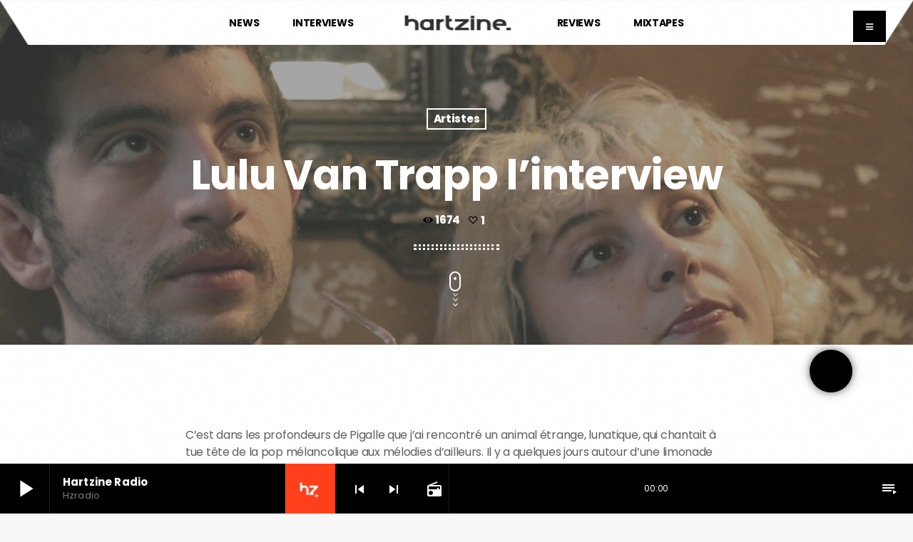

--- FILE ---
content_type: text/html; charset=UTF-8
request_url: https://www.hartzine.com/lulu-van-trapp-interview/
body_size: 23773
content:
<!doctype html>
<html class="no-js" lang="fr-FR">
	<head>
<meta http-equiv="Content-Type" content="text/html" charset="UTF-8">
		
		<meta http-equiv="X-UA-Compatible" content="IE=edge">
		<meta name="viewport" content="width=device-width, initial-scale=1.0">
		<!-- WP HEAD -->
		<meta name='robots' content='index, follow, max-image-preview:large, max-snippet:-1, max-video-preview:-1' />

	<!-- This site is optimized with the Yoast SEO plugin v24.1 - https://yoast.com/wordpress/plugins/seo/ -->
	<title>Lulu Van Trapp l&#039;interview | HARTZINE</title>
	<meta name="description" content="C&#039;est dans les profondeurs de Pigalle que j&#039;ai rencontré un animal étrange, lunatique, qui chantait à  tue tête de la pop mélancolique aux mélodies" />
	<link rel="canonical" href="https://www.hartzine.com/lulu-van-trapp-interview/" />
	<meta property="og:locale" content="fr_FR" />
	<meta property="og:type" content="article" />
	<meta property="og:title" content="Lulu Van Trapp l&#039;interview | HARTZINE" />
	<meta property="og:description" content="C&#039;est dans les profondeurs de Pigalle que j&#039;ai rencontré un animal étrange, lunatique, qui chantait à  tue tête de la pop mélancolique aux mélodies" />
	<meta property="og:url" content="https://www.hartzine.com/lulu-van-trapp-interview/" />
	<meta property="og:site_name" content="Hartzine" />
	<meta property="article:publisher" content="https://www.facebook.com/hartzine/" />
	<meta property="article:published_time" content="2018-03-22T21:30:39+00:00" />
	<meta property="article:modified_time" content="2018-03-24T13:49:19+00:00" />
	<meta property="og:image" content="https://www.hartzine.com/wp-content/uploads/2018/03/Lulu-Van-Trapp-par-Elodie-Talmone.jpg" />
	<meta property="og:image:width" content="900" />
	<meta property="og:image:height" content="600" />
	<meta property="og:image:type" content="image/jpeg" />
	<meta name="author" content="Laura Guillemin" />
	<meta name="twitter:card" content="summary_large_image" />
	<meta name="twitter:creator" content="@hartzine" />
	<meta name="twitter:site" content="@hartzine" />
	<meta name="twitter:label1" content="Écrit par" />
	<meta name="twitter:data1" content="Laura Guillemin" />
	<meta name="twitter:label2" content="Durée de lecture estimée" />
	<meta name="twitter:data2" content="8 minutes" />
	<script type="application/ld+json" class="yoast-schema-graph">{"@context":"https://schema.org","@graph":[{"@type":"Article","@id":"https://www.hartzine.com/lulu-van-trapp-interview/#article","isPartOf":{"@id":"https://www.hartzine.com/lulu-van-trapp-interview/"},"author":{"name":"Laura Guillemin","@id":"https://www.hartzine.com/#/schema/person/ae1ca3a7d9a1b86c991b6d1f790e1167"},"headline":"Lulu Van Trapp l&rsquo;interview","datePublished":"2018-03-22T21:30:39+00:00","dateModified":"2018-03-24T13:49:19+00:00","mainEntityOfPage":{"@id":"https://www.hartzine.com/lulu-van-trapp-interview/"},"wordCount":1520,"commentCount":0,"publisher":{"@id":"https://www.hartzine.com/#organization"},"image":{"@id":"https://www.hartzine.com/lulu-van-trapp-interview/#primaryimage"},"thumbnailUrl":"https://www.hartzine.com/wp-content/uploads/2018/03/Lulu-Van-Trapp-par-Elodie-Talmone.jpg","keywords":["Lulu Van Trap"],"articleSection":["Artistes","Featured","Interviews"],"inLanguage":"fr-FR"},{"@type":"WebPage","@id":"https://www.hartzine.com/lulu-van-trapp-interview/","url":"https://www.hartzine.com/lulu-van-trapp-interview/","name":"Lulu Van Trapp l'interview | HARTZINE","isPartOf":{"@id":"https://www.hartzine.com/#website"},"primaryImageOfPage":{"@id":"https://www.hartzine.com/lulu-van-trapp-interview/#primaryimage"},"image":{"@id":"https://www.hartzine.com/lulu-van-trapp-interview/#primaryimage"},"thumbnailUrl":"https://www.hartzine.com/wp-content/uploads/2018/03/Lulu-Van-Trapp-par-Elodie-Talmone.jpg","datePublished":"2018-03-22T21:30:39+00:00","dateModified":"2018-03-24T13:49:19+00:00","description":"C'est dans les profondeurs de Pigalle que j'ai rencontré un animal étrange, lunatique, qui chantait à  tue tête de la pop mélancolique aux mélodies","breadcrumb":{"@id":"https://www.hartzine.com/lulu-van-trapp-interview/#breadcrumb"},"inLanguage":"fr-FR","potentialAction":[{"@type":"ReadAction","target":["https://www.hartzine.com/lulu-van-trapp-interview/"]}]},{"@type":"ImageObject","inLanguage":"fr-FR","@id":"https://www.hartzine.com/lulu-van-trapp-interview/#primaryimage","url":"https://www.hartzine.com/wp-content/uploads/2018/03/Lulu-Van-Trapp-par-Elodie-Talmone.jpg","contentUrl":"https://www.hartzine.com/wp-content/uploads/2018/03/Lulu-Van-Trapp-par-Elodie-Talmone.jpg","width":900,"height":600},{"@type":"BreadcrumbList","@id":"https://www.hartzine.com/lulu-van-trapp-interview/#breadcrumb","itemListElement":[{"@type":"ListItem","position":1,"name":"Interviews","item":"https://www.hartzine.com/category/interviews/"},{"@type":"ListItem","position":2,"name":"Lulu Van Trapp l&rsquo;interview"}]},{"@type":"WebSite","@id":"https://www.hartzine.com/#website","url":"https://www.hartzine.com/","name":"Hartzine","description":"THE INDIE MUSIC WEBZINE","publisher":{"@id":"https://www.hartzine.com/#organization"},"potentialAction":[{"@type":"SearchAction","target":{"@type":"EntryPoint","urlTemplate":"https://www.hartzine.com/?s={search_term_string}"},"query-input":{"@type":"PropertyValueSpecification","valueRequired":true,"valueName":"search_term_string"}}],"inLanguage":"fr-FR"},{"@type":"Organization","@id":"https://www.hartzine.com/#organization","name":"Hartzine","url":"https://www.hartzine.com/","logo":{"@type":"ImageObject","inLanguage":"fr-FR","@id":"https://www.hartzine.com/#/schema/logo/image/","url":"https://www.hartzine.com/wp-content/uploads/2015/09/logo-hartzine-3.png","contentUrl":"https://www.hartzine.com/wp-content/uploads/2015/09/logo-hartzine-3.png","width":206,"height":42,"caption":"Hartzine"},"image":{"@id":"https://www.hartzine.com/#/schema/logo/image/"},"sameAs":["https://www.facebook.com/hartzine/","https://x.com/hartzine","https://instagram.com/hartzinehartzine/","https://www.youtube.com/user/hartzine"]},{"@type":"Person","@id":"https://www.hartzine.com/#/schema/person/ae1ca3a7d9a1b86c991b6d1f790e1167","name":"Laura Guillemin"}]}</script>
	<!-- / Yoast SEO plugin. -->


<link rel='dns-prefetch' href='//maps.googleapis.com' />
<link rel='dns-prefetch' href='//www.google.com' />
<link rel='dns-prefetch' href='//fonts.googleapis.com' />
<link rel="alternate" type="application/rss+xml" title="Hartzine &raquo; Flux" href="https://www.hartzine.com/feed/" />
		<!-- This site uses the Google Analytics by MonsterInsights plugin v9.10.0 - Using Analytics tracking - https://www.monsterinsights.com/ -->
		<!-- Remarque : MonsterInsights n’est actuellement pas configuré sur ce site. Le propriétaire doit authentifier son compte Google Analytics dans les réglages de MonsterInsights.  -->
					<!-- No tracking code set -->
				<!-- / Google Analytics by MonsterInsights -->
		<script>
window._wpemojiSettings = {"baseUrl":"https:\/\/s.w.org\/images\/core\/emoji\/15.0.3\/72x72\/","ext":".png","svgUrl":"https:\/\/s.w.org\/images\/core\/emoji\/15.0.3\/svg\/","svgExt":".svg","source":{"concatemoji":"https:\/\/www.hartzine.com\/wp-includes\/js\/wp-emoji-release.min.js?ver=d0b24b170ceb7acd88433a4cccb51349"}};
/*! This file is auto-generated */
!function(i,n){var o,s,e;function c(e){try{var t={supportTests:e,timestamp:(new Date).valueOf()};sessionStorage.setItem(o,JSON.stringify(t))}catch(e){}}function p(e,t,n){e.clearRect(0,0,e.canvas.width,e.canvas.height),e.fillText(t,0,0);var t=new Uint32Array(e.getImageData(0,0,e.canvas.width,e.canvas.height).data),r=(e.clearRect(0,0,e.canvas.width,e.canvas.height),e.fillText(n,0,0),new Uint32Array(e.getImageData(0,0,e.canvas.width,e.canvas.height).data));return t.every(function(e,t){return e===r[t]})}function u(e,t,n){switch(t){case"flag":return n(e,"\ud83c\udff3\ufe0f\u200d\u26a7\ufe0f","\ud83c\udff3\ufe0f\u200b\u26a7\ufe0f")?!1:!n(e,"\ud83c\uddfa\ud83c\uddf3","\ud83c\uddfa\u200b\ud83c\uddf3")&&!n(e,"\ud83c\udff4\udb40\udc67\udb40\udc62\udb40\udc65\udb40\udc6e\udb40\udc67\udb40\udc7f","\ud83c\udff4\u200b\udb40\udc67\u200b\udb40\udc62\u200b\udb40\udc65\u200b\udb40\udc6e\u200b\udb40\udc67\u200b\udb40\udc7f");case"emoji":return!n(e,"\ud83d\udc26\u200d\u2b1b","\ud83d\udc26\u200b\u2b1b")}return!1}function f(e,t,n){var r="undefined"!=typeof WorkerGlobalScope&&self instanceof WorkerGlobalScope?new OffscreenCanvas(300,150):i.createElement("canvas"),a=r.getContext("2d",{willReadFrequently:!0}),o=(a.textBaseline="top",a.font="600 32px Arial",{});return e.forEach(function(e){o[e]=t(a,e,n)}),o}function t(e){var t=i.createElement("script");t.src=e,t.defer=!0,i.head.appendChild(t)}"undefined"!=typeof Promise&&(o="wpEmojiSettingsSupports",s=["flag","emoji"],n.supports={everything:!0,everythingExceptFlag:!0},e=new Promise(function(e){i.addEventListener("DOMContentLoaded",e,{once:!0})}),new Promise(function(t){var n=function(){try{var e=JSON.parse(sessionStorage.getItem(o));if("object"==typeof e&&"number"==typeof e.timestamp&&(new Date).valueOf()<e.timestamp+604800&&"object"==typeof e.supportTests)return e.supportTests}catch(e){}return null}();if(!n){if("undefined"!=typeof Worker&&"undefined"!=typeof OffscreenCanvas&&"undefined"!=typeof URL&&URL.createObjectURL&&"undefined"!=typeof Blob)try{var e="postMessage("+f.toString()+"("+[JSON.stringify(s),u.toString(),p.toString()].join(",")+"));",r=new Blob([e],{type:"text/javascript"}),a=new Worker(URL.createObjectURL(r),{name:"wpTestEmojiSupports"});return void(a.onmessage=function(e){c(n=e.data),a.terminate(),t(n)})}catch(e){}c(n=f(s,u,p))}t(n)}).then(function(e){for(var t in e)n.supports[t]=e[t],n.supports.everything=n.supports.everything&&n.supports[t],"flag"!==t&&(n.supports.everythingExceptFlag=n.supports.everythingExceptFlag&&n.supports[t]);n.supports.everythingExceptFlag=n.supports.everythingExceptFlag&&!n.supports.flag,n.DOMReady=!1,n.readyCallback=function(){n.DOMReady=!0}}).then(function(){return e}).then(function(){var e;n.supports.everything||(n.readyCallback(),(e=n.source||{}).concatemoji?t(e.concatemoji):e.wpemoji&&e.twemoji&&(t(e.twemoji),t(e.wpemoji)))}))}((window,document),window._wpemojiSettings);
</script>
<link rel='stylesheet' id='js_composer_front-css' href='https://www.hartzine.com/wp-content/plugins/js_composer/assets/css/js_composer.min.css?ver=7.2' media='all' />
<link rel='stylesheet' id='proradio-reaktions-style-css' href='https://www.hartzine.com/wp-content/plugins/proradio-reaktions/assets/css/style.css?ver=PR.5.4.0' media='all' />
<link rel='stylesheet' id='reakticons-css' href='https://www.hartzine.com/wp-content/plugins/proradio-reaktions/assets/reakticons/styles.css?ver=PR.5.4.0' media='all' />
<link rel='stylesheet' id='qt-socicon-css' href='https://www.hartzine.com/wp-content/plugins/proradio-reaktions/assets/qt-socicon/styles.css?ver=PR.4.1.4' media='all' />
<link rel='stylesheet' id='proradio-chartvote-css' href='https://www.hartzine.com/wp-content/plugins/proradio-chartvote/assets/css/proradio-chartvote.css?ver=PR.6.0.1' media='all' />
<style id='wp-emoji-styles-inline-css'>

	img.wp-smiley, img.emoji {
		display: inline !important;
		border: none !important;
		box-shadow: none !important;
		height: 1em !important;
		width: 1em !important;
		margin: 0 0.07em !important;
		vertical-align: -0.1em !important;
		background: none !important;
		padding: 0 !important;
	}
</style>
<link rel='stylesheet' id='wp-block-library-css' href='https://www.hartzine.com/wp-includes/css/dist/block-library/style.min.css?ver=d0b24b170ceb7acd88433a4cccb51349' media='all' />
<style id='wp-block-library-theme-inline-css'>
.wp-block-audio figcaption{color:#555;font-size:13px;text-align:center}.is-dark-theme .wp-block-audio figcaption{color:#ffffffa6}.wp-block-audio{margin:0 0 1em}.wp-block-code{border:1px solid #ccc;border-radius:4px;font-family:Menlo,Consolas,monaco,monospace;padding:.8em 1em}.wp-block-embed figcaption{color:#555;font-size:13px;text-align:center}.is-dark-theme .wp-block-embed figcaption{color:#ffffffa6}.wp-block-embed{margin:0 0 1em}.blocks-gallery-caption{color:#555;font-size:13px;text-align:center}.is-dark-theme .blocks-gallery-caption{color:#ffffffa6}.wp-block-image figcaption{color:#555;font-size:13px;text-align:center}.is-dark-theme .wp-block-image figcaption{color:#ffffffa6}.wp-block-image{margin:0 0 1em}.wp-block-pullquote{border-bottom:4px solid;border-top:4px solid;color:currentColor;margin-bottom:1.75em}.wp-block-pullquote cite,.wp-block-pullquote footer,.wp-block-pullquote__citation{color:currentColor;font-size:.8125em;font-style:normal;text-transform:uppercase}.wp-block-quote{border-left:.25em solid;margin:0 0 1.75em;padding-left:1em}.wp-block-quote cite,.wp-block-quote footer{color:currentColor;font-size:.8125em;font-style:normal;position:relative}.wp-block-quote.has-text-align-right{border-left:none;border-right:.25em solid;padding-left:0;padding-right:1em}.wp-block-quote.has-text-align-center{border:none;padding-left:0}.wp-block-quote.is-large,.wp-block-quote.is-style-large,.wp-block-quote.is-style-plain{border:none}.wp-block-search .wp-block-search__label{font-weight:700}.wp-block-search__button{border:1px solid #ccc;padding:.375em .625em}:where(.wp-block-group.has-background){padding:1.25em 2.375em}.wp-block-separator.has-css-opacity{opacity:.4}.wp-block-separator{border:none;border-bottom:2px solid;margin-left:auto;margin-right:auto}.wp-block-separator.has-alpha-channel-opacity{opacity:1}.wp-block-separator:not(.is-style-wide):not(.is-style-dots){width:100px}.wp-block-separator.has-background:not(.is-style-dots){border-bottom:none;height:1px}.wp-block-separator.has-background:not(.is-style-wide):not(.is-style-dots){height:2px}.wp-block-table{margin:0 0 1em}.wp-block-table td,.wp-block-table th{word-break:normal}.wp-block-table figcaption{color:#555;font-size:13px;text-align:center}.is-dark-theme .wp-block-table figcaption{color:#ffffffa6}.wp-block-video figcaption{color:#555;font-size:13px;text-align:center}.is-dark-theme .wp-block-video figcaption{color:#ffffffa6}.wp-block-video{margin:0 0 1em}.wp-block-template-part.has-background{margin-bottom:0;margin-top:0;padding:1.25em 2.375em}
</style>
<style id='classic-theme-styles-inline-css'>
/*! This file is auto-generated */
.wp-block-button__link{color:#fff;background-color:#32373c;border-radius:9999px;box-shadow:none;text-decoration:none;padding:calc(.667em + 2px) calc(1.333em + 2px);font-size:1.125em}.wp-block-file__button{background:#32373c;color:#fff;text-decoration:none}
</style>
<style id='global-styles-inline-css'>
body{--wp--preset--color--black: #000000;--wp--preset--color--cyan-bluish-gray: #abb8c3;--wp--preset--color--white: #ffffff;--wp--preset--color--pale-pink: #f78da7;--wp--preset--color--vivid-red: #cf2e2e;--wp--preset--color--luminous-vivid-orange: #ff6900;--wp--preset--color--luminous-vivid-amber: #fcb900;--wp--preset--color--light-green-cyan: #7bdcb5;--wp--preset--color--vivid-green-cyan: #00d084;--wp--preset--color--pale-cyan-blue: #8ed1fc;--wp--preset--color--vivid-cyan-blue: #0693e3;--wp--preset--color--vivid-purple: #9b51e0;--wp--preset--gradient--vivid-cyan-blue-to-vivid-purple: linear-gradient(135deg,rgba(6,147,227,1) 0%,rgb(155,81,224) 100%);--wp--preset--gradient--light-green-cyan-to-vivid-green-cyan: linear-gradient(135deg,rgb(122,220,180) 0%,rgb(0,208,130) 100%);--wp--preset--gradient--luminous-vivid-amber-to-luminous-vivid-orange: linear-gradient(135deg,rgba(252,185,0,1) 0%,rgba(255,105,0,1) 100%);--wp--preset--gradient--luminous-vivid-orange-to-vivid-red: linear-gradient(135deg,rgba(255,105,0,1) 0%,rgb(207,46,46) 100%);--wp--preset--gradient--very-light-gray-to-cyan-bluish-gray: linear-gradient(135deg,rgb(238,238,238) 0%,rgb(169,184,195) 100%);--wp--preset--gradient--cool-to-warm-spectrum: linear-gradient(135deg,rgb(74,234,220) 0%,rgb(151,120,209) 20%,rgb(207,42,186) 40%,rgb(238,44,130) 60%,rgb(251,105,98) 80%,rgb(254,248,76) 100%);--wp--preset--gradient--blush-light-purple: linear-gradient(135deg,rgb(255,206,236) 0%,rgb(152,150,240) 100%);--wp--preset--gradient--blush-bordeaux: linear-gradient(135deg,rgb(254,205,165) 0%,rgb(254,45,45) 50%,rgb(107,0,62) 100%);--wp--preset--gradient--luminous-dusk: linear-gradient(135deg,rgb(255,203,112) 0%,rgb(199,81,192) 50%,rgb(65,88,208) 100%);--wp--preset--gradient--pale-ocean: linear-gradient(135deg,rgb(255,245,203) 0%,rgb(182,227,212) 50%,rgb(51,167,181) 100%);--wp--preset--gradient--electric-grass: linear-gradient(135deg,rgb(202,248,128) 0%,rgb(113,206,126) 100%);--wp--preset--gradient--midnight: linear-gradient(135deg,rgb(2,3,129) 0%,rgb(40,116,252) 100%);--wp--preset--font-size--small: 13px;--wp--preset--font-size--medium: 20px;--wp--preset--font-size--large: 36px;--wp--preset--font-size--x-large: 42px;--wp--preset--spacing--20: 0.44rem;--wp--preset--spacing--30: 0.67rem;--wp--preset--spacing--40: 1rem;--wp--preset--spacing--50: 1.5rem;--wp--preset--spacing--60: 2.25rem;--wp--preset--spacing--70: 3.38rem;--wp--preset--spacing--80: 5.06rem;--wp--preset--shadow--natural: 6px 6px 9px rgba(0, 0, 0, 0.2);--wp--preset--shadow--deep: 12px 12px 50px rgba(0, 0, 0, 0.4);--wp--preset--shadow--sharp: 6px 6px 0px rgba(0, 0, 0, 0.2);--wp--preset--shadow--outlined: 6px 6px 0px -3px rgba(255, 255, 255, 1), 6px 6px rgba(0, 0, 0, 1);--wp--preset--shadow--crisp: 6px 6px 0px rgba(0, 0, 0, 1);}:where(.is-layout-flex){gap: 0.5em;}:where(.is-layout-grid){gap: 0.5em;}body .is-layout-flex{display: flex;}body .is-layout-flex{flex-wrap: wrap;align-items: center;}body .is-layout-flex > *{margin: 0;}body .is-layout-grid{display: grid;}body .is-layout-grid > *{margin: 0;}:where(.wp-block-columns.is-layout-flex){gap: 2em;}:where(.wp-block-columns.is-layout-grid){gap: 2em;}:where(.wp-block-post-template.is-layout-flex){gap: 1.25em;}:where(.wp-block-post-template.is-layout-grid){gap: 1.25em;}.has-black-color{color: var(--wp--preset--color--black) !important;}.has-cyan-bluish-gray-color{color: var(--wp--preset--color--cyan-bluish-gray) !important;}.has-white-color{color: var(--wp--preset--color--white) !important;}.has-pale-pink-color{color: var(--wp--preset--color--pale-pink) !important;}.has-vivid-red-color{color: var(--wp--preset--color--vivid-red) !important;}.has-luminous-vivid-orange-color{color: var(--wp--preset--color--luminous-vivid-orange) !important;}.has-luminous-vivid-amber-color{color: var(--wp--preset--color--luminous-vivid-amber) !important;}.has-light-green-cyan-color{color: var(--wp--preset--color--light-green-cyan) !important;}.has-vivid-green-cyan-color{color: var(--wp--preset--color--vivid-green-cyan) !important;}.has-pale-cyan-blue-color{color: var(--wp--preset--color--pale-cyan-blue) !important;}.has-vivid-cyan-blue-color{color: var(--wp--preset--color--vivid-cyan-blue) !important;}.has-vivid-purple-color{color: var(--wp--preset--color--vivid-purple) !important;}.has-black-background-color{background-color: var(--wp--preset--color--black) !important;}.has-cyan-bluish-gray-background-color{background-color: var(--wp--preset--color--cyan-bluish-gray) !important;}.has-white-background-color{background-color: var(--wp--preset--color--white) !important;}.has-pale-pink-background-color{background-color: var(--wp--preset--color--pale-pink) !important;}.has-vivid-red-background-color{background-color: var(--wp--preset--color--vivid-red) !important;}.has-luminous-vivid-orange-background-color{background-color: var(--wp--preset--color--luminous-vivid-orange) !important;}.has-luminous-vivid-amber-background-color{background-color: var(--wp--preset--color--luminous-vivid-amber) !important;}.has-light-green-cyan-background-color{background-color: var(--wp--preset--color--light-green-cyan) !important;}.has-vivid-green-cyan-background-color{background-color: var(--wp--preset--color--vivid-green-cyan) !important;}.has-pale-cyan-blue-background-color{background-color: var(--wp--preset--color--pale-cyan-blue) !important;}.has-vivid-cyan-blue-background-color{background-color: var(--wp--preset--color--vivid-cyan-blue) !important;}.has-vivid-purple-background-color{background-color: var(--wp--preset--color--vivid-purple) !important;}.has-black-border-color{border-color: var(--wp--preset--color--black) !important;}.has-cyan-bluish-gray-border-color{border-color: var(--wp--preset--color--cyan-bluish-gray) !important;}.has-white-border-color{border-color: var(--wp--preset--color--white) !important;}.has-pale-pink-border-color{border-color: var(--wp--preset--color--pale-pink) !important;}.has-vivid-red-border-color{border-color: var(--wp--preset--color--vivid-red) !important;}.has-luminous-vivid-orange-border-color{border-color: var(--wp--preset--color--luminous-vivid-orange) !important;}.has-luminous-vivid-amber-border-color{border-color: var(--wp--preset--color--luminous-vivid-amber) !important;}.has-light-green-cyan-border-color{border-color: var(--wp--preset--color--light-green-cyan) !important;}.has-vivid-green-cyan-border-color{border-color: var(--wp--preset--color--vivid-green-cyan) !important;}.has-pale-cyan-blue-border-color{border-color: var(--wp--preset--color--pale-cyan-blue) !important;}.has-vivid-cyan-blue-border-color{border-color: var(--wp--preset--color--vivid-cyan-blue) !important;}.has-vivid-purple-border-color{border-color: var(--wp--preset--color--vivid-purple) !important;}.has-vivid-cyan-blue-to-vivid-purple-gradient-background{background: var(--wp--preset--gradient--vivid-cyan-blue-to-vivid-purple) !important;}.has-light-green-cyan-to-vivid-green-cyan-gradient-background{background: var(--wp--preset--gradient--light-green-cyan-to-vivid-green-cyan) !important;}.has-luminous-vivid-amber-to-luminous-vivid-orange-gradient-background{background: var(--wp--preset--gradient--luminous-vivid-amber-to-luminous-vivid-orange) !important;}.has-luminous-vivid-orange-to-vivid-red-gradient-background{background: var(--wp--preset--gradient--luminous-vivid-orange-to-vivid-red) !important;}.has-very-light-gray-to-cyan-bluish-gray-gradient-background{background: var(--wp--preset--gradient--very-light-gray-to-cyan-bluish-gray) !important;}.has-cool-to-warm-spectrum-gradient-background{background: var(--wp--preset--gradient--cool-to-warm-spectrum) !important;}.has-blush-light-purple-gradient-background{background: var(--wp--preset--gradient--blush-light-purple) !important;}.has-blush-bordeaux-gradient-background{background: var(--wp--preset--gradient--blush-bordeaux) !important;}.has-luminous-dusk-gradient-background{background: var(--wp--preset--gradient--luminous-dusk) !important;}.has-pale-ocean-gradient-background{background: var(--wp--preset--gradient--pale-ocean) !important;}.has-electric-grass-gradient-background{background: var(--wp--preset--gradient--electric-grass) !important;}.has-midnight-gradient-background{background: var(--wp--preset--gradient--midnight) !important;}.has-small-font-size{font-size: var(--wp--preset--font-size--small) !important;}.has-medium-font-size{font-size: var(--wp--preset--font-size--medium) !important;}.has-large-font-size{font-size: var(--wp--preset--font-size--large) !important;}.has-x-large-font-size{font-size: var(--wp--preset--font-size--x-large) !important;}
.wp-block-navigation a:where(:not(.wp-element-button)){color: inherit;}
:where(.wp-block-post-template.is-layout-flex){gap: 1.25em;}:where(.wp-block-post-template.is-layout-grid){gap: 1.25em;}
:where(.wp-block-columns.is-layout-flex){gap: 2em;}:where(.wp-block-columns.is-layout-grid){gap: 2em;}
.wp-block-pullquote{font-size: 1.5em;line-height: 1.6;}
</style>
<link rel='stylesheet' id='t2gicons_frontend_Style-css' href='https://www.hartzine.com/wp-content/plugins/icons2go/inc/../assets/css/t2gicons-frontend.css?ver=d0b24b170ceb7acd88433a4cccb51349' media='all' />
<link rel='stylesheet' id='t2gicons-business-css' href='https://www.hartzine.com/wp-content/plugins/icons2go/inc/../iconpacks/t2gicons-business/styles.css?ver=d0b24b170ceb7acd88433a4cccb51349' media='all' />
<link rel='stylesheet' id='proradio_ajax_style-css' href='https://www.hartzine.com/wp-content/plugins/proradio-ajax/assets/css/proradio-apl-style.css?ver=PR.3.9.8' media='all' />
<link rel='stylesheet' id='elementor-icons-css' href='https://www.hartzine.com/wp-content/plugins/elementor/assets/lib/eicons/css/elementor-icons.min.css?ver=5.31.0' media='all' />
<link rel='stylesheet' id='elementor-frontend-css' href='https://www.hartzine.com/wp-content/plugins/elementor/assets/css/frontend.min.css?ver=3.25.0' media='all' />
<link rel='stylesheet' id='swiper-css' href='https://www.hartzine.com/wp-content/plugins/elementor/assets/lib/swiper/v8/css/swiper.min.css?ver=8.4.5' media='all' />
<link rel='stylesheet' id='e-swiper-css' href='https://www.hartzine.com/wp-content/plugins/elementor/assets/css/conditionals/e-swiper.min.css?ver=3.25.0' media='all' />
<link rel='stylesheet' id='elementor-post-73104-css' href='https://www.hartzine.com/wp-content/uploads/elementor/css/post-73104.css?ver=1747558736' media='all' />
<link rel='stylesheet' id='prdedications-css' href='https://www.hartzine.com/wp-content/plugins/proradio-dedications/css/prdedications.css?ver=6.0.0' media='all' />
<link rel='stylesheet' id='elementor-post-4753-css' href='https://www.hartzine.com/wp-content/uploads/elementor/css/post-4753.css?ver=1747558736' media='all' />
<link rel='stylesheet' id='elementor-post-6951-css' href='https://www.hartzine.com/wp-content/uploads/elementor/css/post-6951.css?ver=1747558736' media='all' />
<link rel='stylesheet' id='elementor-post-7456-css' href='https://www.hartzine.com/wp-content/uploads/elementor/css/post-7456.css?ver=1747558736' media='all' />
<link rel='stylesheet' id='elementor-post-9887-css' href='https://www.hartzine.com/wp-content/uploads/elementor/css/post-9887.css?ver=1747558793' media='all' />
<link rel='stylesheet' id='elementor-post-10122-css' href='https://www.hartzine.com/wp-content/uploads/elementor/css/post-10122.css?ver=1747558793' media='all' />
<link rel='stylesheet' id='prsidekick-css' href='https://www.hartzine.com/wp-content/plugins/proradio-sidekick/css/prsidekick.css?ver=1.9.4' media='all' />
<link rel='stylesheet' id='QtswipeStyle-css' href='https://www.hartzine.com/wp-content/plugins/proradio-swipebox/swipebox/NEW/css/swipebox.min.css?ver=d0b24b170ceb7acd88433a4cccb51349' media='all' />
<link rel='stylesheet' id='proradio-videogalleries-css' href='https://www.hartzine.com/wp-content/plugins/proradio-videogalleries/assets/css/proradio-videogalleries.css?ver=PR.2.7' media='all' />
<link rel='stylesheet' id='qtPlacesStyle-css' href='https://www.hartzine.com/wp-content/plugins/qt-places/inc/frontend/assets/styles.css?ver=d0b24b170ceb7acd88433a4cccb51349' media='all' />
<link rel='stylesheet' id='font-awesome-css' href='https://www.hartzine.com/wp-content/plugins/elementor/assets/lib/font-awesome/css/font-awesome.min.css?ver=4.7.0' media='all' />
<link rel='stylesheet' id='qtmplayer-socicon-css' href='https://www.hartzine.com/wp-content/plugins/qtmplayer/assets/css/qtmplayer.css?ver=PR.6.6.9' media='all' />
<link rel='stylesheet' id='wpb-google-fonts-css' href='https://fonts.googleapis.com/css?family=Montserrat&ver=d0b24b170ceb7acd88433a4cccb51349' media='all' />
<link rel='stylesheet' id='proradio-style-css' href='https://www.hartzine.com/wp-content/themes/proradio/style.css?ver=d0b24b170ceb7acd88433a4cccb51349' media='all' />
<link rel='stylesheet' id='proradio-child-style-css' href='https://www.hartzine.com/wp-content/themes/proradio-child/style.css?ver=d0b24b170ceb7acd88433a4cccb51349' media='all' />
<link rel='stylesheet' id='material-icons-css' href='https://www.hartzine.com/wp-content/themes/proradio/css/fonts/google-icons/material-icons.css?ver=6.7.1' media='all' />
<link rel='stylesheet' id='proradio-main-css' href='https://www.hartzine.com/wp-content/themes/proradio/css/main-min.css?ver=6.7.1' media='all' />
<style id='proradio-main-inline-css'>
 .proradio-circlesanimation::before{background: #a8a8a8;}.proradio-circlesanimation::after{background: #3b3b3b;}.proradio-gradprimary{background: #3b3b3b; background: linear-gradient(45deg, #000000 0%, #000000 100%); filter: progid:DXImageTransform.Microsoft.gradient( startColorstr='#000000', endColorstr='#000000',GradientType=1 );}.proradio-gradaccent,.proradio-hov{background: linear-gradient(45deg, #000000 0%, #ffffff 100%);}.proradio-gradicon::before{background: #000000; background: linear-gradient(45deg, #000000 0%, #ffffff 100%); filter: progid:DXImageTransform.Microsoft.gradient( startColorstr='#000000', endColorstr='#ffffff',GradientType=1 ); color: #fff; /* No customizer required, always white */ }.proradio-post__title a{background-image: linear-gradient(to right, #000000 50%, #ffffff 100%, #fff 100%);}.proradio-stripes__accent{background-image: linear-gradient(135deg, #000000 12.50%, transparent 12.50%, transparent 50%, #000000 50%, #000000 62.50%, transparent 62.50%, transparent 100%); background-size: 5px 5px;}.proradio-menu-horizontal .proradio-menubar > li > ul li a{background-image: linear-gradient(45deg, #000000 0%,#ffffff 100%, #fff 100%);}  html body{text-rendering: geometricPrecision;}  h1, h2, h3, h4, h5, h6{text-rendering: geometricPrecision;}  .proradio-internal-menu,.proradio-capfont, label,.proradio-footer__copy,.proradio-scf,.proradio-btn,.proradio-caption,.proradio-itemmetas,.proradio-menu,.proradio-secondaryhead,.proradio-cats,.proradio-menu-tree , button, input[type="button"], input[type="submit"],.button,.proradio-meta,.proradio-readm,.proradio-navlink{text-rendering: geometricPrecision;}  
</style>
<link rel='stylesheet' id='owl-carousel-css' href='https://www.hartzine.com/wp-content/themes/proradio/components/owl-carousel/dist/assets/owl.carousel.min.css?ver=2.3.2' media='all' />
<link rel='stylesheet' id='proradio-css' href='https://www.hartzine.com/wp-content/themes/proradio-child/style.css?ver=6.7.1' media='all' />
<link rel='stylesheet' id='kirki-styles-css' href='https://www.hartzine.com?action=kirki-styles&#038;ver=4.1' media='all' />
<link rel='stylesheet' id='google-fonts-1-css' href='https://fonts.googleapis.com/css?family=Roboto%3A100%2C100italic%2C200%2C200italic%2C300%2C300italic%2C400%2C400italic%2C500%2C500italic%2C600%2C600italic%2C700%2C700italic%2C800%2C800italic%2C900%2C900italic%7CRoboto+Slab%3A100%2C100italic%2C200%2C200italic%2C300%2C300italic%2C400%2C400italic%2C500%2C500italic%2C600%2C600italic%2C700%2C700italic%2C800%2C800italic%2C900%2C900italic&display=auto&ver=d0b24b170ceb7acd88433a4cccb51349' media='all' />
<link rel='stylesheet' id='elementor-icons-shared-0-css' href='https://www.hartzine.com/wp-content/plugins/elementor/assets/lib/font-awesome/css/fontawesome.min.css?ver=5.15.3' media='all' />
<link rel='stylesheet' id='elementor-icons-fa-regular-css' href='https://www.hartzine.com/wp-content/plugins/elementor/assets/lib/font-awesome/css/regular.min.css?ver=5.15.3' media='all' />
<link rel='stylesheet' id='elementor-icons-fa-brands-css' href='https://www.hartzine.com/wp-content/plugins/elementor/assets/lib/font-awesome/css/brands.min.css?ver=5.15.3' media='all' />
<link rel='stylesheet' id='elementor-icons-fa-solid-css' href='https://www.hartzine.com/wp-content/plugins/elementor/assets/lib/font-awesome/css/solid.min.css?ver=5.15.3' media='all' />
<link rel="preconnect" href="https://fonts.gstatic.com/" crossorigin><script src="https://www.hartzine.com/wp-includes/js/jquery/jquery.min.js?ver=3.7.1" id="jquery-core-js"></script>
<script src="https://www.hartzine.com/wp-includes/js/jquery/jquery-migrate.min.js?ver=3.4.1" id="jquery-migrate-js"></script>
<script src="https://maps.googleapis.com/maps/api/js?ver=d0b24b170ceb7acd88433a4cccb51349" id="qt-google-maps-js"></script>
<script src="https://www.google.com/jsapi?ver=d0b24b170ceb7acd88433a4cccb51349" id="google-jsapi-js"></script>
<script></script><link rel="https://api.w.org/" href="https://www.hartzine.com/wp-json/" /><link rel="alternate" type="application/json" href="https://www.hartzine.com/wp-json/wp/v2/posts/72148" /><link rel="EditURI" type="application/rsd+xml" title="RSD" href="https://www.hartzine.com/xmlrpc.php?rsd" />
<link rel="alternate" type="application/json+oembed" href="https://www.hartzine.com/wp-json/oembed/1.0/embed?url=https%3A%2F%2Fwww.hartzine.com%2Flulu-van-trapp-interview%2F" />
<link rel="alternate" type="text/xml+oembed" href="https://www.hartzine.com/wp-json/oembed/1.0/embed?url=https%3A%2F%2Fwww.hartzine.com%2Flulu-van-trapp-interview%2F&#038;format=xml" />
<meta name="cdp-version" content="1.5.0" />		<meta property="og:type"		content="article" />
		<meta property="og:url"			content="https://www.hartzine.com" />
		<meta property="og:title"		content="Lulu Van Trapp l&rsquo;interview" />
		<meta property="og:image"	content="https://www.hartzine.com/wp-content/uploads/2018/03/Lulu-Van-Trapp-par-Elodie-Talmone-640x427.jpg" />		<meta property="og:image" content="https://www.hartzine.com/wp-content/uploads/2018/03/Lulu-Van-Trapp-par-Elodie-Talmone-640x427.jpg" /><script type="text/javascript">
(function(url){
	if(/(?:Chrome\/26\.0\.1410\.63 Safari\/537\.31|WordfenceTestMonBot)/.test(navigator.userAgent)){ return; }
	var addEvent = function(evt, handler) {
		if (window.addEventListener) {
			document.addEventListener(evt, handler, false);
		} else if (window.attachEvent) {
			document.attachEvent('on' + evt, handler);
		}
	};
	var removeEvent = function(evt, handler) {
		if (window.removeEventListener) {
			document.removeEventListener(evt, handler, false);
		} else if (window.detachEvent) {
			document.detachEvent('on' + evt, handler);
		}
	};
	var evts = 'contextmenu dblclick drag dragend dragenter dragleave dragover dragstart drop keydown keypress keyup mousedown mousemove mouseout mouseover mouseup mousewheel scroll'.split(' ');
	var logHuman = function() {
		if (window.wfLogHumanRan) { return; }
		window.wfLogHumanRan = true;
		var wfscr = document.createElement('script');
		wfscr.type = 'text/javascript';
		wfscr.async = true;
		wfscr.src = url + '&r=' + Math.random();
		(document.getElementsByTagName('head')[0]||document.getElementsByTagName('body')[0]).appendChild(wfscr);
		for (var i = 0; i < evts.length; i++) {
			removeEvent(evts[i], logHuman);
		}
	};
	for (var i = 0; i < evts.length; i++) {
		addEvent(evts[i], logHuman);
	}
})('//www.hartzine.com/?wordfence_lh=1&hid=DEBE3F8DF0A536A8CC4C37836DA25472');
</script><meta name="generator" content="Elementor 3.25.0; features: e_optimized_control_loading; settings: css_print_method-external, google_font-enabled, font_display-auto">
			<style>
				.e-con.e-parent:nth-of-type(n+4):not(.e-lazyloaded):not(.e-no-lazyload),
				.e-con.e-parent:nth-of-type(n+4):not(.e-lazyloaded):not(.e-no-lazyload) * {
					background-image: none !important;
				}
				@media screen and (max-height: 1024px) {
					.e-con.e-parent:nth-of-type(n+3):not(.e-lazyloaded):not(.e-no-lazyload),
					.e-con.e-parent:nth-of-type(n+3):not(.e-lazyloaded):not(.e-no-lazyload) * {
						background-image: none !important;
					}
				}
				@media screen and (max-height: 640px) {
					.e-con.e-parent:nth-of-type(n+2):not(.e-lazyloaded):not(.e-no-lazyload),
					.e-con.e-parent:nth-of-type(n+2):not(.e-lazyloaded):not(.e-no-lazyload) * {
						background-image: none !important;
					}
				}
			</style>
			<meta name="generator" content="Powered by WPBakery Page Builder - drag and drop page builder for WordPress."/>
		<!-- MEGA FOOTER CUSTOMIZATIONS START ========= -->
		<style id="proradio-megafooter-styles">
				</style>
		<!-- MEGA FOOTER CUSTOMIZATIONS END ========= -->
		
	<!-- PLAYER CUSTOMIZATIONS start ========= -->

	<style>
			</style>

	<!-- PLAYER CUSTOMIZATIONS END ========= -->
	
	<noscript><style> .wpb_animate_when_almost_visible { opacity: 1; }</style></noscript>		<!-- QT Taxonomy Backgorund plugin start ========= -->
		<style>

			[class$="-catid-11238"]::before{background: #ffffff;} [class$="-catid-318"]::before{background: #ffffff;} [class$="-catid-5"]::before{background: #ffffff;} [class$="-catid-11242"]::before{background: #ffffff;} [class$="-catid-11243"]::before{background: #ffffff;} [class$="-catid-3"]::before{background: #ffffff;} [class$="-catid-11162"]::before{background: #ffffff;} [class$="-catid-11244"]::before{background: #ffffff;} 		</style>
		<!-- QT Taxonomy Backgorund plugin END ========= -->
				<!-- WP HEAD END -->
	</head>
	<body data-rsssl=1 id="proradio-body" class="single single-post postid-72148 single-format-standard proradio-chartvote-downvote-on qtmplayer__hide-audioblock qtmplayer-visibility-- proradio-body proradio-unscrolled proradio-menu-transp proradio-menu-stick proradio-features-protection--enabled proradio-fx-3dheader wpb-js-composer js-comp-ver-7.2 vc_responsive elementor-default elementor-kit-73104" data-scrollbar data-proradio-autorefreshenabled="60">
				<div id="proradio-global" class="proradio-global proradio-global__sticky">
			<!-- PLAYER SETTINGS: footer --><div id="proradio-playercontainer" class="proradio-playercontainer proradio-playercontainer--footer proradio-playercontainer--regular">
		<div id="qtmplayer-container" class="qtmplayer__container qtmplayer__container--footer">
		<div id="qtmplayer" class="qtmplayer qtmplayer-scrollbarstyle  qtmplayer--precision" data-qtmplayer-detailedwaveform="1" data-qtmplayer-startvol="100" data-qtmplayer-debugger="0" data-artwork="1"  data-showplayer="" data-analyzer="" data-autoplay="1" data-hiquality="" data-qtmplayer-api="https://www.hartzine.com/?qtmplayer_json_data=" data-qtmplayer-smflash="https://www.hartzine.com/wp-content/plugins/qtmplayer/assets/soundmanager/swf/">
			<div id="qtmplayer-controls"  class="qtmplayer__controls" data-hidetimeout="1000">
	<div class="qtmplayer__controllayer">
		<div class="qtmplayer__basic">
			<a id="qtmplayerPlay" data-qtmplayer-playbtn class="qtmplayer__play qtmplayer-btn-secondary">
				<i class="material-icons" aria-label="Play">play_arrow</i>
				<i id="qtmplayerNotif" data-qtmplayerNotif class="qtmplayer__notification"></i>
			</a>
			<div class="qtmplayer__songdata">
				<p class="qtmplayer__title proradio-marquee"></p>
				<p class="qtmplayer__artist proradio-marquee"></p>
			</div>
			<span data-playeropen class="qtmplayer__openbtn"><i class="material-icons">keyboard_arrow_right</i></span>
		</div>
		<div class="qtmplayer__advanced">
			<div class="qtmplayer__covercontainer">
				<a class="qtmplayer__cover"></a>
			</div>
			<div class="qtmplayer__songdatam">
				<p class="qtmplayer__title"></p>
				<p class="qtmplayer__artist"></p>
			</div>


			<div class="qtmplayer__stats">
	<p class="qtmplayer-listeners">Listeners: <span ></span></p>
	<p class="qtmplayer-listener_peak">Top listeners: <span ></span></p>
</div>
			<div class="qtmplayer__actions">
									<span class="qtmplayer__spacer"></span>
									<span class="qtmplayer__prev" data-control="prev">
					<i class='material-icons' aria-label="Previous">skip_previous</i>
				</span>
				<a data-qtmplayer-playbtn class="qtmplayer__playmob">
					<i class="material-icons" aria-hidden="true">play_arrow</i>
					<i id="qtmplayerNotifM" data-qtmplayerNotif class="qtmplayer__notification qtmplayer-content-secondary"></i>
				</a>
				<span class="qtmplayer__next" data-control="next">
					<i class='material-icons' aria-label="Next">skip_next</i>
				</span>
				<a id="qtmplayerCart" aria-label="Open track page" href="#" target="_blank" class="qtmplayer__cart qtmplayer-hidebtn">
					<i class='material-icons'></i>
				</a>
			</div>
			<div class="qtmplayer__trackcontainer">
				<div id="qtmplayerTrackControl" data-qtmplayer-trackcontrol class="qtmplayer__track">
					<span id="qtmplayerTime" class="qtmplayer__time" aria-label="Time">00:00</span>
					<span id="qtmplayerDuration" class="qtmplayer__length" aria-label="Duration">00:00</span>
					<span id="qtmplayerTrackAdv" class="qtmplayer-track-adv qtmplayer-tbg"></span>
					<span id="qtMplayerBuffer" class="qtmplayer-track-adv qtmplayer-buffer"></span>
					<span id="qtMplayerTadv" data-qtmplayer-trackadv class="qtmplayer-track-adv qtmplayer-content-accent"></span>
					<span id="qtMplayerMiniCue" data-qtmplayer-minicue class="qtmplayer-track-minicue"></span>
											<div id="qtmplayerWaveform" class="qtmplayer__fullwaveform qtmplayer__fullwaveform--large" data-qtmplayer-color="#ffffff" data-qtmplayer-color-clone="#ff5434">
						</div>
										</div>
			</div>
						<span class="qtmplayer__playlistbtn" data-playlistopen aria-label="Play">
				<i class='material-icons' aria-label="Open playlist">playlist_play</i>
			</span>
									<span class="qtmplayer__plclose qtmplayer__plclose__adv" data-playeropen>
				<i class='material-icons' aria-label="Close playlist">chevron_left</i>
			</span>
						<div class="qtmplayer__bgimg"></div>
		</div>
	</div>
</div>
<div id="qtmplayer-playlistcontainer" class="qtmplayer__playlistcontainer qtmplayer-content-primary">
	<span class="qtmplayer__plclose" data-playlistopen>
		<i class='material-icons' aria-label="Play" aria-hidden="true">chevron_left</i>
	</span>
	<div class="qtmplayer__playlistmaster">
		<div class="qtmplayer-column-left">
			<div id="qtmplayer-cover" class="qtmplayer__album">
				<a href="#" class="qtmplayer-btn qtmplayer-btn-ghost qtmplayer-btn-l qtmplayer-albumlink">Go to album</a>
			</div>
		</div>
		<div id="qtmplayer-playlist" class="qtmplayer__playlist qtmplayer-content-primary qtmplayer-column-right">
			<ul class="qtmplayer-playlist">
					<li class="qtmplayer-trackitem ">
		<img src="https://www.hartzine.com/wp-content/uploads/2023/11/logo_carre_hz_radio-100x100.png" alt="cover">		<span 			data-qtmplayer-qtmpid="74312"
						data-qtmplayer-cover="https://www.hartzine.com/wp-content/uploads/2023/11/logo_carre_hz_radio.png"
						data-qtmplayer-file="https://radio.hartzine.com:8443/main.mp3"
						data-qtmplayer-file_mobile="https://radio.hartzine.com:8443/main.mp3"
						data-qtmplayer-title="hartzine radio"
						data-qtmplayer-artist="Hzradio "
						data-qtmplayer-link="https://www.hartzine.com/radio/hartzine-radio/"
						data-qtmplayer-buylink="https://www.hartzine.com/radio/hartzine-radio/"
						data-qtmplayer-icon="radio"
						data-qtmplayer-type="radio"
						data-qtmplayer-servertype="type-icecast"
						data-qtmplayer-icecasturl="https://radio.hartzine.com:8443/status.xsl"
						data-qtmplayer-icecastmountpoint="/main.mp3"
						data-qtmplayer-useproxy="1"
			 class="qtmplayer-play qtmplayer-link-sec qtmplayer-play-btn"><i class='material-icons' aria-label="Play">play_arrow</i></span>
		<p>
			<span class="qtmplayer-tit">hartzine radio</span>
			<span class="qtmplayer-art">Hzradio </span>
		</p>
	</li>
				</ul>
		</div>
	</div>
</div>
		</div>
			</div>
	</div>
<div id="proradio-headerbar" class="proradio-headerbar  proradio-headerbar__sticky "  data-proradio-stickyheader >
		<div id="proradio-headerbar-content" class="proradio-headerbar__content proradio-paper">
		<div id="proradio-menu" class="proradio-menu proradio-paper">
	<div class="proradio-menu__cont">
		<h3 class="proradio-menu__logo proradio-left">
			<a class="proradio-logolink" href="https://www.hartzine.com/" aria-label="Home link">
						<img src="https://www.hartzine.com/wp-content/uploads/2023/10/logo_carre_hz.png" class="proradio-logo_header_mob" alt="Hartzine">
				<img src="https://www.hartzine.com/wp-content/uploads/2023/10/logo_carre_hz.png" class="proradio-logo_header" alt="Hartzine">
				<img src="https://www.hartzine.com/wp-content/uploads/2023/10/logo_carre_hz.png" class="proradio-logo_header_transparent" alt="Hartzine">
					</a>
		</h3>

		
				
		<div class="proradio-menubtns">
			<div class="proradio-menubtns__c">
			 
				<a class="proradio-btn proradio-btn__r" data-proradio-switch="open" data-proradio-target="#proradio-searchbar"><i class='material-icons'>search</i></a> 
				<a class="proradio-btn proradio-overlayopen-menu proradio-btn__r " data-proradio-switch="proradio-overlayopen" data-proradio-target="#proradio-body"><span></span><i class="material-icons" aria-label="Open menu">menu</i></a>		<div class="qtmplayer__volume qtmplayer-content-primary-light proradio-btn proradio-btn__r proradio-hide-on-large-and-down ">
			<i data-qtmplayer-vicon class="material-icons" aria-label="Mute or unmute">volume_up</i>
			<div class="qtmplayer__vcontainer">
				<div data-qtmplayer-vcontrol class="qtmplayer__vcontrol">
					<span data-qtmplayer-vtrack class="qtmplayer__vtrack"></span>
					<span data-qtmplayer-vfill class="qtmplayer__vfill"></span>
					<span data-qtmplayer-vball class="qtmplayer-track-minicue qtmplayer__vball"></span>
				</div>
			</div>
		</div>
		<a id="proradioCta" data-width=380 data-height=560 class="proradio-btn proradio-btn-primary  proradio-btn-ctaheader proradio-hide-on-small-only  proradio-popupwindow proradio-icon-l"  href="https://www.hartzine.com?proradio-popup=1"><i class="material-icons" aria-hidden="true">open_in_new</i> RADIO</a>			</div>

		</div>


		


	</div>

		<nav id="proradio-searchbar" class="proradio-searchbar proradio-paper">
		<div class="proradio-searchbar__cont">
			<form action="https://www.hartzine.com/" role="search" class="proradio-search-ajax">
				<input  aria-label="Search input" name="s" type="text" placeholder="Search" value="" />
				<button  aria-label="Submit" type="submit" name="Submit" class="proradio-btn proradio-icon-l proradio-hide-on-small-only proradio-btn-primary" value="Search" ><i class="material-icons"  aria-label="Search">search</i> Search</button>
			</form>
			<a class="proradio-btn proradio-btn__r"  data-proradio-switch="open" data-proradio-target="#proradio-searchbar"> <i class="material-icons"  aria-label="Close search">close</i></a>
		</div>
	</nav>
	</div>
	</div>
</div>
<nav id="proradio-overlay" class="proradio-overlay proradio-paper ">
	<div class="proradio-overlay__closebar">

	
	 <span class="proradio-btn proradio-btn__r"  data-proradio-switch="proradio-overlayopen" data-proradio-target="#proradio-body"> <i class="material-icons">close</i></span>
	</div>


		<div class="proradio-hide-on-large-only">
			<div class="proradio-sidebar__offcanvas">
	<a id="proradioCta" target=_blank class="proradio-btn proradio-btn-primary proradio-btn__full proradio-btn-ctaheader proradio-hide-on-med-and-up  proradio-icon-l"  href="https://www.hartzine.com?proradio-popup=1"><i class="material-icons" aria-hidden="true">open_in_new</i> RADIO</a>
	</div>
				</div>
		<div class="proradio-hide-on-large-and-down">
			</div>
			<div id="proradio-sidebar-offcanvas" role="complementary" class="proradio-sidebar proradio-sidebar__secondary proradio-sidebar__offcanvas">
			<ul class="proradio-row">
				<li id="proradio_widget_list-2" class="proradio-widget proradio-col proradio-s12 proradio-m12 proradio-l12  listwidget"><h6 class="proradio-widget__title proradio-caption proradio-caption__s proradio-anim" data-qtwaypoints-offset="30" data-qtwaypoints><span>Au hazard</span></h6>		<div class="qt-archives-widget">

			<article class="proradio-post proradio-post__inline proradio-paper post-35778 post type-post status-publish format-standard has-post-thumbnail hentry category-albums-chroniques category-chroniques tag-1983-1987 tag-alessandro-adriani tag-ancient-methods tag-bourbonese-qualk tag-rude-66 tag-simon-crab" data-qtwaypoints>
			<a class="proradio-thumb proradio-duotone" href="https://www.hartzine.com/bourbonese-qualk-1983-1987/">
			<img width="100" height="100" src="https://www.hartzine.com/wp-content/uploads/2015/02/BOURBONESE-QUALK.jpg" class="proradio-post__thumb wp-post-image" alt="Bourbonese Qualk &#8211; 1983-1987" decoding="async" srcset="https://www.hartzine.com/wp-content/uploads/2015/02/BOURBONESE-QUALK.jpg 1500w, https://www.hartzine.com/wp-content/uploads/2015/02/BOURBONESE-QUALK-150x150.jpg 150w, https://www.hartzine.com/wp-content/uploads/2015/02/BOURBONESE-QUALK-640x640.jpg 640w, https://www.hartzine.com/wp-content/uploads/2015/02/BOURBONESE-QUALK-1024x1024.jpg 1024w, https://www.hartzine.com/wp-content/uploads/2015/02/BOURBONESE-QUALK-250x250.jpg 250w, https://www.hartzine.com/wp-content/uploads/2015/02/BOURBONESE-QUALK-1280x1280.jpg 1280w, https://www.hartzine.com/wp-content/uploads/2015/02/BOURBONESE-QUALK-1x1.jpg 1w, https://www.hartzine.com/wp-content/uploads/2015/02/BOURBONESE-QUALK-45x45.jpg 45w" sizes="(max-width: 100px) 100vw, 100px" />		</a>
			<h6 class="proradio-post__title proradio-h5 proradio-cutme-t-3"><a href="https://www.hartzine.com/bourbonese-qualk-1983-1987/">Bourbonese Qualk &#8211; 1983-1987</a></h6>
</article><article class="proradio-post proradio-post__inline proradio-paper post-27922 post type-post status-publish format-standard has-post-thumbnail hentry category-medias category-videos tag-in-paradisum tag-mondkopf tag-somaticae" data-qtwaypoints>
			<a class="proradio-thumb proradio-duotone" href="https://www.hartzine.com/somaticae-pointless-1/">
			<img width="100" height="80" src="https://www.hartzine.com/wp-content/uploads/2013/06/16.jpg" class="proradio-post__thumb wp-post-image" alt="Somaticae &#8211; Pointless (PREMIERE)" decoding="async" srcset="https://www.hartzine.com/wp-content/uploads/2013/06/16.jpg 720w, https://www.hartzine.com/wp-content/uploads/2013/06/16-640x512.jpg 640w, https://www.hartzine.com/wp-content/uploads/2013/06/16-1x1.jpg 1w" sizes="(max-width: 100px) 100vw, 100px" />		</a>
			<h6 class="proradio-post__title proradio-h5 proradio-cutme-t-3"><a href="https://www.hartzine.com/somaticae-pointless-1/">Somaticae &#8211; Pointless (PREMIERE)</a></h6>
</article><article class="proradio-post proradio-post__inline proradio-paper post-35328 post type-post status-publish format-standard has-post-thumbnail hentry category-le-son-de-la-semaine category-medias tag-born-bad tag-burn-out tag-chocolat tag-tss-tss" data-qtwaypoints>
			<a class="proradio-thumb proradio-duotone" href="https://www.hartzine.com/chocolat-burn/">
			<img width="100" height="68" src="https://www.hartzine.com/wp-content/uploads/2015/01/Chocolat.jpg" class="proradio-post__thumb wp-post-image" alt="Chocolat &#8211; Burn Out" decoding="async" srcset="https://www.hartzine.com/wp-content/uploads/2015/01/Chocolat.jpg 1170w, https://www.hartzine.com/wp-content/uploads/2015/01/Chocolat-640x432.jpg 640w, https://www.hartzine.com/wp-content/uploads/2015/01/Chocolat-1024x691.jpg 1024w, https://www.hartzine.com/wp-content/uploads/2015/01/Chocolat-220x150.jpg 220w, https://www.hartzine.com/wp-content/uploads/2015/01/Chocolat-1x1.jpg 1w" sizes="(max-width: 100px) 100vw, 100px" />		</a>
			<h6 class="proradio-post__title proradio-h5 proradio-cutme-t-3"><a href="https://www.hartzine.com/chocolat-burn/">Chocolat &#8211; Burn Out</a></h6>
</article><article class="proradio-post proradio-post__inline proradio-paper post-1768 post type-post status-publish format-standard has-post-thumbnail hentry category-chroniques tag-46 tag-letting-up-despite-great-faults tag-shoegaze tag-us" data-qtwaypoints>
			<a class="proradio-thumb proradio-duotone" href="https://www.hartzine.com/letting-up-despite-great-faults/">
			<img loading="lazy" width="85" height="100" src="https://www.hartzine.com/wp-content/uploads/2009/12/ludgf.jpg" class="proradio-post__thumb wp-post-image" alt="Letting Up Despite Great Faults" decoding="async" srcset="https://www.hartzine.com/wp-content/uploads/2009/12/ludgf.jpg 516w, https://www.hartzine.com/wp-content/uploads/2009/12/ludgf-256x300.jpg 256w" sizes="(max-width: 85px) 100vw, 85px" />		</a>
			<h6 class="proradio-post__title proradio-h5 proradio-cutme-t-3"><a href="https://www.hartzine.com/letting-up-despite-great-faults/">Letting Up Despite Great Faults</a></h6>
</article><article class="proradio-post proradio-post__inline proradio-paper post-30372 post type-post status-publish format-standard has-post-thumbnail hentry category-medias category-videos tag-apostille tag-dirt tag-goaty-tapes" data-qtwaypoints>
			<a class="proradio-thumb proradio-duotone" href="https://www.hartzine.com/apostille-dirt-premiere/">
			<img loading="lazy" width="100" height="100" src="https://www.hartzine.com/wp-content/uploads/2014/01/Apostille.jpg" class="proradio-post__thumb wp-post-image" alt="Apostille &#8211; Dirt (PREMIERE)" decoding="async" srcset="https://www.hartzine.com/wp-content/uploads/2014/01/Apostille.jpg 500w, https://www.hartzine.com/wp-content/uploads/2014/01/Apostille-150x150.jpg 150w, https://www.hartzine.com/wp-content/uploads/2014/01/Apostille-250x250.jpg 250w, https://www.hartzine.com/wp-content/uploads/2014/01/Apostille-1x1.jpg 1w" sizes="(max-width: 100px) 100vw, 100px" />		</a>
			<h6 class="proradio-post__title proradio-h5 proradio-cutme-t-3"><a href="https://www.hartzine.com/apostille-dirt-premiere/">Apostille &#8211; Dirt (PREMIERE)</a></h6>
</article>		</div>
				</li>			</ul>
		</div>
		

						<div class="proradio-overlay__social">
												<a href="https://www.youtube.com/channel/UCiqwaGNu8rw90FsVMnCx7Pw" class="qt-disableembedding proradio-soc-icon" target="_blank"><i class="qt-socicon-youtube qt-socialicon"></i></a>
												<a href="https://twitter.com/hartzine" class="qt-disableembedding proradio-soc-icon" target="_blank"><i class="qt-socicon-twitter qt-socialicon"></i></a>
												<a href="https://www.pinterest.es/qantumthemes/" class="qt-disableembedding proradio-soc-icon" target="_blank"><i class="qt-socicon-pinterest qt-socialicon"></i></a>
												<a href="https://www.mixcloud.com/hartzine/" class="qt-disableembedding proradio-soc-icon" target="_blank"><i class="qt-socicon-mixcloud qt-socialicon"></i></a>
												<a href="https://www.instagram.com/hartzinehartzine" class="qt-disableembedding proradio-soc-icon" target="_blank"><i class="qt-socicon-instagram qt-socialicon"></i></a>
												<a href="https://www.facebook.com/hartzine" class="qt-disableembedding proradio-soc-icon" target="_blank"><i class="qt-socicon-facebook qt-socialicon"></i></a>
											</div>
					</nav>
<div class="proradio-overlay__pagemask" data-proradio-switch="proradio-overlayopen" data-proradio-target="#proradio-body"></div>














			
			<div id="proradio-ajax-master" class="proradio-master">				<div class="proradio-infoajax" data-proradio-pageid="72148" data-proradio-posttype="post">
								</div>
							<div id="proradio-megafooter-header" class="proradio-megafooter__container proradio-megafooter__container--header">
									<div id='proradio-megafooter-item-9887' class="proradio-megafooter__item post-9887 proradio-megafooter type-proradio-megafooter status-publish hentry" >
						<div class="proradio-megafooter__itemcontent">
									<div data-elementor-type="wp-post" data-elementor-id="9887" class="elementor elementor-9887">
						<section class="elementor-section elementor-top-section elementor-element elementor-element-a612fa7 elementor-section-content-middle elementor-hidden-mobile elementor-section-boxed elementor-section-height-default elementor-section-height-default" data-id="a612fa7" data-element_type="section" data-settings="{&quot;background_background&quot;:&quot;classic&quot;}">
						<div class="elementor-container elementor-column-gap-default">
					<div class="elementor-column elementor-col-33 elementor-top-column elementor-element elementor-element-052d6cf elementor-hidden-tablet elementor-hidden-mobile" data-id="052d6cf" data-element_type="column">
			<div class="elementor-widget-wrap elementor-element-populated">
						<div class="elementor-element elementor-element-532c45a elementor-widget elementor-widget-proradio-elementor-menu" data-id="532c45a" data-element_type="widget" data-widget_type="proradio-elementor-menu.default">
				<div class="elementor-widget-container">
						<nav class="proradio-menu-horizontal proradio-menu-horizontal--default">
				<div class="proradio-menu-horizontal_c">
					<ul class="proradio-menubar proradio-menubar-default proradio-menustyle-default">
					<li class="menu-item menu-item-type-taxonomy menu-item-object-category menu-item-73967"><a href="https://www.hartzine.com/category/blog/"><span>News</span></a></li>
<li class="menu-item menu-item-type-taxonomy menu-item-object-category menu-item-73968"><a href="https://www.hartzine.com/category/interviews/"><span>Interviews</span></a></li>
					</ul>
				</div>
			</nav>
					</div>
				</div>
					</div>
		</div>
				<div class="elementor-column elementor-col-33 elementor-top-column elementor-element elementor-element-d39d863" data-id="d39d863" data-element_type="column">
			<div class="elementor-widget-wrap elementor-element-populated">
						<div class="elementor-element elementor-element-00af2e4 elementor-widget__width-auto elementor-widget-tablet__width-inherit elementor-invisible elementor-widget elementor-widget-image" data-id="00af2e4" data-element_type="widget" data-settings="{&quot;_animation&quot;:&quot;fadeIn&quot;}" data-widget_type="image.default">
				<div class="elementor-widget-container">
														<a href="https://www.hartzine.com">
							<img loading="lazy" decoding="async" width="206" height="42" src="https://www.hartzine.com/wp-content/uploads/2023/10/logo-hartzine-3.png" class="attachment-full size-full wp-image-73995" alt="" />								</a>
													</div>
				</div>
				<div class="elementor-element elementor-element-62e5ab2 elementor-widget__width-auto elementor-absolute elementor-hidden-tablet elementor-hidden-mobile elementor-widget elementor-widget-proradio-elementor-button" data-id="62e5ab2" data-element_type="widget" data-settings="{&quot;_position&quot;:&quot;absolute&quot;}" data-widget_type="proradio-elementor-button.default">
				<div class="elementor-widget-container">
			 <p class="aligncenter"><a href=""   				 data-proradio-switch="proradio-overlayopen" data-proradio-target="#proradio-body" 				class="proradio-btn  aligncenter  ">					<i class="fas fa-bars fa-solid"></i>
					<span></span></a></p>		</div>
				</div>
					</div>
		</div>
				<div class="elementor-column elementor-col-33 elementor-top-column elementor-element elementor-element-18795e1 elementor-hidden-tablet elementor-hidden-mobile" data-id="18795e1" data-element_type="column">
			<div class="elementor-widget-wrap elementor-element-populated">
						<div class="elementor-element elementor-element-81f3099 elementor-widget elementor-widget-proradio-elementor-menu" data-id="81f3099" data-element_type="widget" data-widget_type="proradio-elementor-menu.default">
				<div class="elementor-widget-container">
						<nav class="proradio-menu-horizontal proradio-menu-horizontal--default">
				<div class="proradio-menu-horizontal_c">
					<ul class="proradio-menubar proradio-menubar-default proradio-menustyle-default">
					<li class="menu-item menu-item-type-taxonomy menu-item-object-category menu-item-73966"><a href="https://www.hartzine.com/category/chroniques/"><span>Reviews</span></a></li>
<li class="menu-item menu-item-type-taxonomy menu-item-object-category menu-item-73965"><a href="https://www.hartzine.com/category/podcast/"><span>Mixtapes</span></a></li>
					</ul>
				</div>
			</nav>
					</div>
				</div>
					</div>
		</div>
					</div>
		</section>
				</div>
								</div>
					</div>
										<div id='proradio-megafooter-item-10122' class="proradio-megafooter__item post-10122 proradio-megafooter type-proradio-megafooter status-publish hentry" >
						<div class="proradio-megafooter__itemcontent">
									<div data-elementor-type="wp-post" data-elementor-id="10122" class="elementor elementor-10122">
						<section class="elementor-section elementor-top-section elementor-element elementor-element-3d217f8 elementor-section-boxed elementor-section-height-default elementor-section-height-default" data-id="3d217f8" data-element_type="section" data-settings="{&quot;background_background&quot;:&quot;classic&quot;}">
						<div class="elementor-container elementor-column-gap-default">
					<div class="elementor-column elementor-col-100 elementor-top-column elementor-element elementor-element-370308c" data-id="370308c" data-element_type="column">
			<div class="elementor-widget-wrap">
							</div>
		</div>
					</div>
		</section>
				</div>
								</div>
					</div>
								</div>
				<div id="proradio-pagecontent"  class="proradio-pagecontent proradio-single proradio-single__nosidebar proradio-bg post-72148 post type-post status-publish format-standard has-post-thumbnail hentry category-artistes-interviews category-une category-interviews tag-lulu-van-trap">


		<div class="proradio-pageheader-container">
				<div class="proradio-pageheader proradio-pageheader--animate proradio-primary">
		<div class="proradio-pageheader__contents proradio-negative">
			<div class="proradio-container">
				<p class="proradio-meta proradio-small proradio-p-catz">
					<a href="https://www.hartzine.com/category/interviews/artistes-interviews/" class="proradio-catid-1943">Artistes</a>				</p>
				<h1 class="proradio-pagecaption proradio-glitchtxt"  data-proradio-text="Lulu Van Trapp l&rsquo;interview">Lulu Van Trapp l&rsquo;interview</h1>
				<p class="proradio-meta proradio-small">
					<span class="proradio-meta__dets">
						<span class="proradio-date"><i class="material-icons">today</i>22/03/2018</span>
						<i class="reakticons-eye"></i>1674														<a data-ttgreaktions-lovelink class="proradio_reaktions-link " data-post_id="72148" href="#">
	        <span class="qtli"><i class="reakticons-heart"></i></span><span class="qtli count">1</span>
	    </a>
													</span>
				</p>	
					<i class="proradio-decor proradio-center"></i>
				</div>
				<div class="proradio-mscroll-container">
		<a id="proradio-scroller-cue" href="#proradio-scroller-cue" class="proradio-mscroll">
			<div class="proradio-mscroll__mouse">
				<div class="proradio-mscroll__wheel"></div>
			</div>
			<div>
				<span class="proradio-mscroll__arrows proradio-mscroll__unu"></span>
				<span class="proradio-mscroll__arrows proradio-mscroll__doi"></span>
				<span class="proradio-mscroll__arrows proradio-mscroll__trei"></span>
			</div>
		</a>
	</div>
			</div>
		
		<div class="proradio-bgimg proradio-bgimg__parallax proradio-greyscale 
  proradio-duotone " data-proradio-parallax>
			<img data-stellar-ratio="0.6" data-stellar-horizontal-offset="0" data-stellar-vertical-offset="0" src="https://www.hartzine.com/wp-content/uploads/2018/03/Lulu-Van-Trapp-par-Elodie-Talmone.jpg" alt="Background">
		</div>
		 
<div class="proradio-grad-layer"></div>
	<div class="proradio-dark-layer"></div>
	</div>
		<div class="proradio-shareball">
			<div id="proradio-reaktionsShareBall" class="proradio-reaktions-shareball ">
	  	<div class="proradio-reaktions-shareball__menu-btn proradio-reaktions-accent" 
	  	data-proradio-reaktions-activates="parent">
			<i class="material-icons proradio-reaktions-share">share</i>
			<i class="material-icons proradio-reaktions-close">close</i>
	  	</div>
	  	<div class="proradio-reaktions-shareball__icons-wrapper">
		    <div class="proradio-reaktions-shareball__icons">
				<a class="proradio-reaktions-shareball__pinterest proradio-popupwindow " href="https://pinterest.com/pin/create/button/?&#038;url=https://www.hartzine.com/lulu-van-trapp-interview/&#038;description=Lulu%20Van%20Trapp%20l&rsquo;interview&#038;media=https://www.hartzine.com/wp-content/uploads/2018/03/Lulu-Van-Trapp-par-Elodie-Talmone.jpg" target="_blank"><i class="qt-socicon-pinterest"></i></a>
				<a class="proradio-reaktions-shareball__facebook proradio-popupwindow " href="https://www.facebook.com/sharer/sharer.php?u=https://www.hartzine.com/lulu-van-trapp-interview/&#038;title=Lulu%20Van%20Trapp%20l&rsquo;interview" target="_blank"><i class="qt-socicon-facebook"></i></a>
				<a class="proradio-reaktions-shareball__twitter proradio-popupwindow " href="http://twitter.com/share?url=https://www.hartzine.com/lulu-van-trapp-interview/&#038;text=Lulu+Van+Trapp+l%E2%80%99interview" target="_blank"><i class="qt-socicon-twitter"></i></a>
				<a class="proradio-reaktions-shareball__linkedin proradio-popupwindow " href="https://www.linkedin.com/sharing/share-offsite/?url=https://www.hartzine.com/lulu-van-trapp-interview/" target="_blank"><i class="qt-socicon-linkedin"></i></a>
				<a class="proradio-reaktions-shareball__whatsapp proradio-popupwindow " href="https://wa.me/?text=Lulu+Van+Trapp+l%26rsquo%3Binterview+-+https://www.hartzine.com/lulu-van-trapp-interview/"><i class="qt-socicon-whatsapp"></i></a>
				<a class="proradio-reaktions-shareball__tumblr proradio-popupwindow " href="https://tumblr.com/share/link?url=https://www.hartzine.com/lulu-van-trapp-interview/&#038;name=Lulu%20Van%20Trapp%20l&rsquo;interview" target="_blank"><i class="qt-socicon-tumblr"></i></a>

			    		<a data-ttgreaktions-lovelink class="proradio_reaktions-link proradio-reaktions-shareball__like" data-post_id="72148" href="#">
	        <span class="qtli"><i class="reakticons-heart"></i></span><span class="qtli count">1</span>
	    </a>
		

				<a class="proradio-reaktions-shareball__email " href="mailto:info@example.com?&subject=Lulu Van Trapp l&rsquo;interview&body=https://www.hartzine.com/lulu-van-trapp-interview/" target="_blank"><i class="material-icons">email</i></a>
		    </div>
	  	</div>
	</div>
		</div>
			</div>
		<div class="proradio-maincontent">

		
			
			<div class="proradio-section proradio-paper">
	<div class="proradio-container">
		<div class="proradio-entrycontent">

			
			
			<div class="proradio-the_content">
				
				
				<p>C&rsquo;est dans les profondeurs de Pigalle que j&rsquo;ai rencontré un animal étrange, lunatique, qui chantait à  tue tête de la pop mélancolique aux mélodies d&rsquo;ailleurs. Il y a quelques jours autour d&rsquo;une limonade Rebecca Baby et Maxime Sam Rezà i m&rsquo;ont éclairée sur le mystère <a href="https://www.facebook.com/luluvantrapp/?ref=br_rs">Lulu Van Trapp</a>.</p>
<p><strong>Qui est Lulu Van Trapp ?</strong></p>
<p>Rebecca : C&rsquo;est un avatar que je m&rsquo;étais créé au sein de notre ancien groupe La Mouche. On était très DIY on faisait tout nous même du coup je m&rsquo;étais crée un personnage de manager imaginaire pour la Mouche. Un pour moi et un pour Max, il s&rsquo;appelait Abaham Chance. Je me faisais passer pour elle quand il s&rsquo;agissait de la partie booking du groupe. Pour ce projet au début on était seuls au Wonder avec Max à  faire nos petites démos. On se sentait un peu moins seuls avec l&rsquo;idée d&rsquo;une tierce personne. Lulu Van Trapp est un groupe mais avant tout un personnage totem.</p>
<p><strong>Comment s&rsquo;est passé la transition de La Mouche à  ce nouveau projet ?</strong></p>
<p>Rebecca : On n&rsquo;a pas arrêté La Mouche pour démarrer Lulu Van Trapp. Ce projet existait déjà  en tant que side projet depuis un moment. C&rsquo;était notre rendez-vous à  tous les deux pour faire de la musique qui nous plaisait, qui était plus pop, le groupe de l&rsquo;interdit.</p>
<p>Max : C&rsquo;était plus intime. Lulu Van Trapp c&rsquo;est le groupe où on se retrouvait au pied de l&rsquo;arbre tous les jours à  une heure donnée. C&rsquo;était notre petite bulle à  Rebecca et à  moi, notre truc à  nous. La Mouche a cessé de voler par elle-même et on a concentré nos efforts sur ce projet. On voulait faire de la musique un peu plus rock. Avec Lulu Van Trapp on crée un univers, des sensations qu&rsquo;on n&rsquo;arrivait pas à  se procurer avec La Mouche. On essaye d&rsquo;avoir un éventail de choses à  transmettre. On avait encore beaucoup de choses à  donner.</p>
<p>Max : La volonté de recruter d&rsquo;autres musiciens est venue assez rapidement. Nico notre batteur et sampleur du désert, on le connait depuis des années, on a tourné avec ses anciens projets, on a fait plein de jams avec lui. Ca a été une évidence comme nous comme pour lui de bosser ensemble. Il avait adoré le tout premier set de Lulu Van Trapp super simple qu&rsquo;on avait donné à  la Rat&rsquo;s Cup à  Biarritz l&rsquo;année dernière.</p>
<p>Rebecca : Nico est batteur pour un autre groupe qui s&rsquo;appelle Spa Massage et un des musiciens de ce groupe, Manu, est devenu notre bassiste. C&rsquo;est Nico qui l&rsquo;a recruté pour nous. On a très vite eu notre première vraie date à  quatre à  la Maroquinerie en première partie de Faire. On a dû très vite rentrer dans une phase de travail assez intense en résidence afin de préparer ce concert là , ça nous a énormément rapprochés.</p>
<p><strong>Comment se déroule le processus créatif au sein du groupe, qui fait quoi ?</strong></p>
<p>Rebecca : Max et moi on travaille en binôme, on chante et on écrit à  deux depuis longtemps. C&rsquo;est<br />
toujours beau quand on écrit, moi je suis la main qui gribouille et lui est allongé à  rêvasser à  côté de moi, la guitare à  la main. Il me balance souvent des thèmes, des mots et j&rsquo;essaye d&rsquo;écrire dessus. Dès que je bute il a juste à  dire un mot pour me relancer. On pourrait pas faire l&rsquo;un sans l&rsquo;autre. Pour la musique, c&rsquo;est l&rsquo;inverse. Max arrive avec des accords et on mélange nos idées. C&rsquo;est une partie de ping pong entre nous. Lulu Van Trapp est clairement basé sur notre binôme en ce qui concerne les idées de base. Après, les chansons ne seraient pas les mêmes si on ne les partageait pas avec nos musiciens, ils nourrissent notre musique. Chaque membre apporte sa touche.</p>
<p>Max : Chacun est libre dans sa partie. Même quand on a une idée, on a souvent le désir de tout reconstruire, de tout recommencer en partant des idées des autres membres du groupe. On a envie de tout changer. J&rsquo;adore l&rsquo;essai, essayer des morceaux version country, version tropical, version pop anglaise, ça dépend.</p>
<p><strong> Quelles sont vos influences musicales ? Où trouvez vous ces sonorités si singulières ?</strong></p>
<p>Max : J&rsquo;avais jamais vraiment joué de la guitare avant Lulu Van Trapp. Même pour Rebecca c&rsquo;est un nouveau challenge qui se présente à  elle. On utilise toujours son corps et son chant comme plateforme mais c&rsquo;est différent. Rien que dans les paroles c&rsquo;est plus fantastique mais aussi plus frontal. On raconte des choses que l&rsquo;on vit. Tout est fluide entre Rebecca et moi. Dans ce projet, de l&rsquo;Å“uf à  son éclosion il se passe très peu de temps. Il y a plus de kilomètres au compteur.</p>
<p>Rebecca : Lulu Van Trapp c&rsquo;est le groupe de la maturité. Là  on ose faire de la guitare, du synthé, tenter plus de choses nouvelles en général. Tout me semble plus abouti et ça nous permet de réunir plusieurs styles sous la même bannière. On passe de l&rsquo;anglais au français mais finalement tout se répond.</p>
<p>Max : A la base on aime les sons synthétiques et les boîtes à  rythme japonaises. Pour les influences on part du rythm &amp; blues vers la soul des années 60 tout en passant par la pop. On aime le style des love songs, le fait de déclarer sa flamme à  travers la radio. Ce qui est cool en 2018 c&rsquo;est qu&rsquo;on peut tout mélanger parce que ça atteste d&rsquo;une curiosité de notre part. Dans notre musique on retrouve du son des 80&rsquo;s dans certaines textures mais les mélodies sont plus 60&rsquo;s. Je sais qu&rsquo;à  la guitare j&rsquo;ai une grosse influence qui me vient des îles comme Haïti et Hawaii. Notre duo basse et batterie lui est assez rock.</p>
<p>Rebecca : Notre dernière chanson « The Echo » montre bien ce métissage justement. On a utilisé un beat vraiment actuel, trapp d&rsquo;un côté puis ajouté des paroles et une guitare surf vraiment romantiques de<br />
l&rsquo;autre. Je pense que ça en fait une bonne chanson d&rsquo;amour de son époque. On est des gens de notre époque et on a envie de vivre maintenant avec le rythme d&rsquo;aujourd&rsquo;hui.</p>
<p><strong>Quelles sont été les influences pour l&rsquo;esthétique de votre travail ?</strong></p>
<p>Rebecca : On a instauré une sorte de jeu. Avant chaque concert on se dit : « Alors on va faire quoi ? On va s&rsquo;habiller comment ? » On s&rsquo;habille tous pareil, on aime bien créer une atmosphère qui va être frappante. On est encore en train de créer notre esthétique, on découvre tout le temps des trucs. On représente parfois le rêve americain style cowboy naïf et tous les autres clichés qui vont avec. On réinterprête des visions qu&rsquo;on a de certains styles, des trucs qui nous intriguent.</p>
<p>Max : Un peu comme dans les années 80 quand ils imaginaient le futur; des skateboards sans roues, des chaussures qui se lacent toutes seules. Des choses qu&rsquo;on ne vit pas qu&rsquo;on imagine, qu&rsquo;on idéalise. D&rsquo;une chanson à  une autre on a des univers différents ça se ressent au niveau de l&rsquo;esthétique du projet. Chaque chanson est porteuse d&rsquo;un concept qui aura son esthétique. Nos concerts, nos chansons ne constituent pas un bloc mais c&rsquo;est plutôt un voyage. Un voyage d&rsquo;un point A à  un point B en faisant le tour du monde.</p>
<p><strong>En ce qui concerne vos dernieres sorties, quels sont les futurs projets de Lulu ?</strong></p>
<p>Rebecca : On vient de sortir notre deuxième clip « The Echo » qui est en fait notre premier vrai projet à  nous. &lsquo;G-Host&rsquo;, sorti il y a plus d&rsquo;un an c&rsquo;était une maquette pour le projet d&rsquo;une amie, Julien Oona. On était ses acteurs. On commençait Lulu Van Trapp et on lui a proposé un son bricolé au Wonder, un des premiers du projet. C&rsquo;était la période où Lulu était en train de naître, c&rsquo;était naïf mais cool. « The Echo » c&rsquo;est notre premier bébé 100% Lulu Van Trapp, on a tout pensé et enregistré.</p>
<p>Max : On est dans un délire de sortir des clips. On va sortir les chansons une à  une, le tout deviendra un EP mais c&rsquo;est pas la priorité. Notre volonté c&rsquo;est de faire vivre nos chansons.</p>
<p>Rebecca : Notre musique et nos paroles sont imagées donc la mise en image est super importante pour nous. Dès que j&rsquo;écris les paroles j&rsquo;ai déjà  les images et les clips en tête. On va sortir peut être deux clips avant de sortir un disque. Les gent sont bienveillants et super réceptifs autour de nous. Ils nous suivent dans nos délires. Nos prochains concerts seront le 20 Mars à  La Maroquinerie en première partie de Bon Voyage Organisation puis le 21 Avril au Point Ephémère pour le Disquaire Day.</p>
<p>Crédit photo : Elodie Talmone</p>


							</div>
						<p class="proradio-itemmetas proradio-single__author"><span>Written by:  <a href="https://www.hartzine.com/author/laura-guillemin/" class="qt-authorname qt-capfont">Laura Guillemin</a></p>
			<p class="proradio-tags"><a href="https://www.hartzine.com/topics/lulu-van-trap/" rel="tag">Lulu Van Trap</a></p>	<div class="proradio-entrycontent__footer">
		<div class="proradio-entrycontent__share">
			<a class="proradio-popupwindow proradio-reaktions-btn ttg-btn-share ttg-btn-shareaction proradio-btn tooltipped ttg-bg__pinterest" href="https://pinterest.com/pin/create/button/?media=https://www.hartzine.com/wp-content/uploads/2018/03/Lulu-Van-Trapp-par-Elodie-Talmone.jpg&#038;url=https://www.hartzine.com/lulu-van-trapp-interview/&#038;description=Lulu%20Van%20Trapp%20l&rsquo;interview" target="_blank"><i class="qt-socicon-pinterest"></i></a><a class="proradio-popupwindow proradio-reaktions-btn ttg-btn-share ttg-btn-shareaction proradio-btn tooltipped ttg-bg__facebook" href="https://www.facebook.com/sharer/sharer.php?u=https://www.hartzine.com/lulu-van-trapp-interview/&#038;title=Lulu%20Van%20Trapp%20l&rsquo;interview" target="_blank"><i class="qt-socicon-facebook"></i></a><a class="proradio-popupwindow proradio-reaktions-btn ttg-btn-share ttg-btn-shareaction proradio-btn tooltipped ttg-bg__twitter" href="http://twitter.com/share?url=https://www.hartzine.com/lulu-van-trapp-interview/&#038;text=Lulu+Van+Trapp+l%E2%80%99interview" target="_blank"><i class="qt-socicon-twitter"></i></a><a class="proradio-popupwindow proradio-reaktions-btn ttg-btn-share ttg-btn-shareaction proradio-btn tooltipped ttg-bg__linkedin" href="https://www.linkedin.com/sharing/share-offsite/?url=https://www.hartzine.com/lulu-van-trapp-interview/" target="_blank"><i class="qt-socicon-linkedin"></i></a><a class="proradio-popupwindow proradio-reaktions-btn ttg-btn-share ttg-btn-shareaction proradio-btn tooltipped ttg-bg__email" href="mailto:info@example.com?&subject=Lulu Van Trapp l&rsquo;interview&body=https://www.hartzine.com/lulu-van-trapp-interview/" target="_blank"><i class="material-icons">email</i></a><a class="proradio-popupwindow proradio-reaktions-btn ttg-btn-share ttg-btn-shareaction proradio-btn tooltipped ttg-bg__tumblr" href="https://tumblr.com/share/link?url=https://www.hartzine.com/lulu-van-trapp-interview/&#038;name=Lulu%20Van%20Trapp%20l&rsquo;interview" target="_blank"><i class="qt-socicon-tumblr"></i></a><a class="proradio-popupwindow proradio-reaktions-btn ttg-btn-share ttg-btn-shareaction proradio-btn tooltipped ttg-bg__whatsapp" href="https://wa.me/?text=Lulu+Van+Trapp+l%26rsquo%3Binterview+-+https://www.hartzine.com/lulu-van-trapp-interview/"><i class="qt-socicon-whatsapp"></i></a>		</div>
		<div class="proradio-entrycontent__rating">
			<span 
		data-novote="Already voted!" 
			data-thanks="Thanks" 
			data-single="rating" 
			data-multi="ratings"
			data-before="On"
			class="ttg-Ratings-Feedback ttg-Ratings-Amount proradio-reaktions proradio-reaktions-btn proradio-reaktions-readonly">Rate it</span>			<form data-postid="72148" class="proradio-reaktions proradio-reaktions-rating ">
				<div class="proradio-reaktions-stars">
					<input type="radio" name="proradio-reaktions-star" class="proradio-reaktions-star-1" value="1" id="697122f2053cdproradio-reaktions-star-1" /><label class="proradio-reaktions-star-1" for="697122f2053cdproradio-reaktions-star-1">1</label>
					<input type="radio" name="proradio-reaktions-star" class="proradio-reaktions-star-2" value="2" id="697122f2053cdproradio-reaktions-star-2" /><label class="proradio-reaktions-star-2" for="697122f2053cdproradio-reaktions-star-2">2</label>
					<input type="radio" name="proradio-reaktions-star" class="proradio-reaktions-star-3" value="3" id="697122f2053cdproradio-reaktions-star-3" /><label class="proradio-reaktions-star-3" for="697122f2053cdproradio-reaktions-star-3">3</label>
					<input type="radio" name="proradio-reaktions-star" class="proradio-reaktions-star-4" value="4" id="697122f2053cdproradio-reaktions-star-4" /><label class="proradio-reaktions-star-4" for="697122f2053cdproradio-reaktions-star-4">4</label>
					<input type="radio" name="proradio-reaktions-star" class="proradio-reaktions-star-5" value="5" id="697122f2053cdproradio-reaktions-star-5" /><label class="proradio-reaktions-star-5" for="697122f2053cdproradio-reaktions-star-5">5</label>
					<span></span>
				</div>
			</form>
				</div>
	</div>
			</div>
	</div>
</div>


<div class="proradio-section proradio-single-previous-related">
	<div class="proradio-container">
				<div class="proradio-previouspost-section">
					</div>

					<div class="proradio-relatedpost-section">
							
			<h3 class="proradio-caption proradio-caption__l proradio-anim"  data-qtwaypoints data-qtwaypoints-offset="30">
				<span>Similar posts</span>
			</h3>
			<div class="proradio-row">
									<div class="proradio-col proradio-col__post  proradio-s12 proradio-m6  proradio-l6">
						<article class="proradio-post proradio-paper proradio-post__ver proradio-has-thumb post-74302 post type-post status-publish format-standard has-post-thumbnail hentry category-albums-chroniques category-ep-chroniques category-une category-chroniques tag-kompromat tag-warrior-records" data-qtwaypoints>
			<div class="proradio-post__header proradio-gradprimary proradio-negative">
			<div class="proradio-bgimg proradio-duotone">
				<img width="770" height="770" src="https://www.hartzine.com/wp-content/uploads/2025/12/a0965725789_10-770x770.jpg" class="proradio-post__thumb proradio-post__thumb--h wp-post-image" alt="" decoding="async" srcset="https://www.hartzine.com/wp-content/uploads/2025/12/a0965725789_10-770x770.jpg 770w, https://www.hartzine.com/wp-content/uploads/2025/12/a0965725789_10-1170x1170.jpg 1170w, https://www.hartzine.com/wp-content/uploads/2025/12/a0965725789_10-150x150.jpg 150w, https://www.hartzine.com/wp-content/uploads/2025/12/a0965725789_10-768x768.jpg 768w, https://www.hartzine.com/wp-content/uploads/2025/12/a0965725789_10-100x100.jpg 100w, https://www.hartzine.com/wp-content/uploads/2025/12/a0965725789_10-370x370.jpg 370w, https://www.hartzine.com/wp-content/uploads/2025/12/a0965725789_10.jpg 1200w" sizes="(max-width: 770px) 100vw, 770px" />			</div>
			<a class="proradio-post__header__link" href="https://www.hartzine.com/kompromat-une-issue-de-secours-dans-un-monde-sans-porte/"></a>
			<div class="proradio-actions__cont">
	<div class="proradio-actions">
			
				<a href="https://www.hartzine.com/kompromat-une-issue-de-secours-dans-un-monde-sans-porte/" class="proradio-actionicon"><i class="material-icons">insert_link</i></a>
			

				<span class="proradio-actions__a1">		<a data-ttgreaktions-shareboxfull="{&quot;id&quot;:&quot;74302&quot;,&quot;shared&quot;:&quot;https:\/\/www.hartzine.com\/kompromat-une-issue-de-secours-dans-un-monde-sans-porte\/&quot;,&quot;title&quot;:&quot;Kompromat &#8211; K-Live&quot;,&quot;finalUrl&quot;:&quot;https:\/\/www.hartzine.com\/kompromat-une-issue-de-secours-dans-un-monde-sans-porte\/?id=74302&amp;reaktions-share-fullpage=74302&amp;noajax=1&amp;label=Share&amp;btnclass=proradio-btn  proradio-btn__r&amp;secure=c1cd6ab041&quot;}" href="#nojax" class="proradio_reaktions-link ">
			<span class="qtli"><i class="reakticons-share"></i></span><span class="count"></span>
		</a>
		</span>
		

				<span class="proradio-actions__a2">		<a data-ttgreaktions-lovelink class="proradio_reaktions-link " data-post_id="74302" href="#">
	        <span class="qtli"><i class="reakticons-heart"></i></span><span class="qtli count"></span>
	    </a>
		</span>
			</div>
</div>


		</div>
			<div class="proradio-post__content">
		<p class="proradio-cats">
	<a href="https://www.hartzine.com/category/chroniques/albums-chroniques/" class="proradio-catid-1459">Albums</a></p>		<h3 class="proradio-post__title proradio-h4 proradio-cutme-t-4"><a href="https://www.hartzine.com/kompromat-une-issue-de-secours-dans-un-monde-sans-porte/">Kompromat &#8211; K-Live</a></h3>
				<p class="proradio-meta proradio-small">
			<span class="proradio-date"><i class="material-icons">today</i>07/12/2025</span>			<span><i class="reakticons-eye"></i>91</span><span></span><span>		<a data-ttgreaktions-lovelink class="proradio_reaktions-link " data-post_id="74302" href="#">
	        <span class="qtli"><i class="reakticons-heart"></i></span><span class="qtli count"></span>
	    </a>
		</span><span>		<a data-ttgreaktions-shareboxfull="{&quot;id&quot;:&quot;74302&quot;,&quot;shared&quot;:&quot;https:\/\/www.hartzine.com\/kompromat-une-issue-de-secours-dans-un-monde-sans-porte\/&quot;,&quot;title&quot;:&quot;Kompromat &#8211; K-Live&quot;,&quot;finalUrl&quot;:&quot;https:\/\/www.hartzine.com\/kompromat-une-issue-de-secours-dans-un-monde-sans-porte\/?id=74302&amp;reaktions-share-fullpage=74302&amp;noajax=1&amp;label=Share&amp;btnclass=proradio-btn proradio-btn__r&amp;secure=c1cd6ab041&quot;}" href="#nojax" class="proradio_reaktions-link ">
			<span class="qtli"><i class="reakticons-share"></i></span><span class="count"></span>
		</a>
		</span>		</p>
	</div>
</article>					</div>
										<div class="proradio-col proradio-col__post  proradio-s12 proradio-m6  proradio-l6">
						<article class="proradio-post proradio-paper proradio-post__ver proradio-has-thumb post-74288 post type-post status-publish format-standard has-post-thumbnail hentry category-events category-une tag-transmusicales" data-qtwaypoints>
			<div class="proradio-post__header proradio-gradprimary proradio-negative">
			<div class="proradio-bgimg proradio-duotone">
				<img width="545" height="770" src="https://www.hartzine.com/wp-content/uploads/2025/10/transmusicales-2025-visuel-545x770.jpg" class="proradio-post__thumb proradio-post__thumb--v wp-post-image" alt="" decoding="async" srcset="https://www.hartzine.com/wp-content/uploads/2025/10/transmusicales-2025-visuel-545x770.jpg 545w, https://www.hartzine.com/wp-content/uploads/2025/10/transmusicales-2025-visuel-829x1170.jpg 829w, https://www.hartzine.com/wp-content/uploads/2025/10/transmusicales-2025-visuel-768x1084.jpg 768w, https://www.hartzine.com/wp-content/uploads/2025/10/transmusicales-2025-visuel-1088x1536.jpg 1088w, https://www.hartzine.com/wp-content/uploads/2025/10/transmusicales-2025-visuel.jpg 1219w" sizes="(max-width: 545px) 100vw, 545px" />			</div>
			<a class="proradio-post__header__link" href="https://www.hartzine.com/on-y-sera-47emes-rencontres-trans-musicales-du-3-au-7-decembre-2025-a-rennes/"></a>
			<div class="proradio-actions__cont">
	<div class="proradio-actions">
			
				<a href="https://www.hartzine.com/on-y-sera-47emes-rencontres-trans-musicales-du-3-au-7-decembre-2025-a-rennes/" class="proradio-actionicon"><i class="material-icons">insert_link</i></a>
			

				<span class="proradio-actions__a1">		<a data-ttgreaktions-shareboxfull="{&quot;id&quot;:&quot;74288&quot;,&quot;shared&quot;:&quot;https:\/\/www.hartzine.com\/on-y-sera-47emes-rencontres-trans-musicales-du-3-au-7-decembre-2025-a-rennes\/&quot;,&quot;title&quot;:&quot;ON Y SERA: 47\u00e8mes Rencontres Trans Musicales, du 3 au 7 d\u00e9cembre 2025 \u00e0 Rennes&quot;,&quot;finalUrl&quot;:&quot;https:\/\/www.hartzine.com\/on-y-sera-47emes-rencontres-trans-musicales-du-3-au-7-decembre-2025-a-rennes\/?id=74288&amp;reaktions-share-fullpage=74288&amp;noajax=1&amp;label=Share&amp;btnclass=proradio-btn  proradio-btn__r&amp;secure=c1cd6ab041&quot;}" href="#nojax" class="proradio_reaktions-link ">
			<span class="qtli"><i class="reakticons-share"></i></span><span class="count"></span>
		</a>
		</span>
		

				<span class="proradio-actions__a2">		<a data-ttgreaktions-lovelink class="proradio_reaktions-link " data-post_id="74288" href="#">
	        <span class="qtli"><i class="reakticons-heart"></i></span><span class="qtli count">20</span>
	    </a>
		</span>
			</div>
</div>


		</div>
			<div class="proradio-post__content">
		<p class="proradio-cats">
	<a href="https://www.hartzine.com/category/events/" class="proradio-catid-11238">Events</a></p>		<h3 class="proradio-post__title proradio-h4 proradio-cutme-t-4"><a href="https://www.hartzine.com/on-y-sera-47emes-rencontres-trans-musicales-du-3-au-7-decembre-2025-a-rennes/">ON Y SERA: 47èmes Rencontres Trans Musicales, du 3 au 7 décembre 2025 à Rennes</a></h3>
				<p class="proradio-meta proradio-small">
			<span class="proradio-date"><i class="material-icons">today</i>15/10/2025</span>			<span><i class="reakticons-eye"></i>117</span><span></span><span>		<a data-ttgreaktions-lovelink class="proradio_reaktions-link " data-post_id="74288" href="#">
	        <span class="qtli"><i class="reakticons-heart"></i></span><span class="qtli count">20</span>
	    </a>
		</span><span>		<a data-ttgreaktions-shareboxfull="{&quot;id&quot;:&quot;74288&quot;,&quot;shared&quot;:&quot;https:\/\/www.hartzine.com\/on-y-sera-47emes-rencontres-trans-musicales-du-3-au-7-decembre-2025-a-rennes\/&quot;,&quot;title&quot;:&quot;ON Y SERA: 47\u00e8mes Rencontres Trans Musicales, du 3 au 7 d\u00e9cembre 2025 \u00e0 Rennes&quot;,&quot;finalUrl&quot;:&quot;https:\/\/www.hartzine.com\/on-y-sera-47emes-rencontres-trans-musicales-du-3-au-7-decembre-2025-a-rennes\/?id=74288&amp;reaktions-share-fullpage=74288&amp;noajax=1&amp;label=Share&amp;btnclass=proradio-btn proradio-btn__r&amp;secure=c1cd6ab041&quot;}" href="#nojax" class="proradio_reaktions-link ">
			<span class="qtli"><i class="reakticons-share"></i></span><span class="count"></span>
		</a>
		</span>		</p>
	</div>
</article>					</div>
								</div>
						</div>
			
	</div>

</div>

		</div>
	</div>
		
						<div id="proradio-megafooter" class="proradio-megafooter__container">
									<div id='proradio-megafooter-item-7456' class="proradio-megafooter__item post-7456 proradio-megafooter type-proradio-megafooter status-publish hentry" >
						<div class="proradio-megafooter__itemcontent">
									<div data-elementor-type="wp-post" data-elementor-id="7456" class="elementor elementor-7456">
						<section class="elementor-section elementor-top-section elementor-element elementor-element-f3fcd1e elementor-section-boxed elementor-section-height-default elementor-section-height-default" data-id="f3fcd1e" data-element_type="section" data-settings="{&quot;background_background&quot;:&quot;classic&quot;}">
							<div class="elementor-background-overlay"></div>
							<div class="elementor-container elementor-column-gap-wider">
					<div class="elementor-column elementor-col-50 elementor-top-column elementor-element elementor-element-4212e35" data-id="4212e35" data-element_type="column">
			<div class="elementor-widget-wrap elementor-element-populated">
						<div class="elementor-element elementor-element-7ccbf86 elementor-widget elementor-widget-heading" data-id="7ccbf86" data-element_type="widget" data-widget_type="heading.default">
				<div class="elementor-widget-container">
			<h1 class="elementor-heading-title elementor-size-default">HZ since 2007</h1>		</div>
				</div>
				<div class="elementor-element elementor-element-d741e95 elementor-widget__width-auto elementor-absolute elementor-widget-divider--view-line elementor-widget elementor-widget-divider" data-id="d741e95" data-element_type="widget" data-settings="{&quot;_position&quot;:&quot;absolute&quot;}" data-widget_type="divider.default">
				<div class="elementor-widget-container">
					<div class="elementor-divider">
			<span class="elementor-divider-separator">
						</span>
		</div>
				</div>
				</div>
				<div class="elementor-element elementor-element-b828479 elementor-widget elementor-widget-text-editor" data-id="b828479" data-element_type="widget" data-widget_type="text-editor.default">
				<div class="elementor-widget-container">
							<p>Hier, sans aucune forme de prétention, nous cherchions à transcrire et à réfléchir notre époque. Curieux et audacieux, défricheur passionné, nous&nbsp; explorions&nbsp; sans oeillères et à travers un contenu éditorial toujours riche<br />et exigeant l’ensemble des strates qui composaient le monde bouillonnant de la musique indépendante, ses marges souvent nichées dans le creuset du web comme le halo médiatique qui entourait certains. Mais çà c&rsquo;était avant. Aujourd&rsquo;hui, on fait ce qu&rsquo;on peu !</p>						</div>
				</div>
					</div>
		</div>
				<div class="elementor-column elementor-col-25 elementor-top-column elementor-element elementor-element-771cf00" data-id="771cf00" data-element_type="column">
			<div class="elementor-widget-wrap elementor-element-populated">
						<div class="elementor-element elementor-element-3ff2514 elementor-widget elementor-widget-heading" data-id="3ff2514" data-element_type="widget" data-widget_type="heading.default">
				<div class="elementor-widget-container">
			<h2 class="elementor-heading-title elementor-size-default">Contact us</h2>		</div>
				</div>
				<div class="elementor-element elementor-element-b6605ef elementor-widget__width-auto elementor-absolute elementor-widget-divider--view-line elementor-widget elementor-widget-divider" data-id="b6605ef" data-element_type="widget" data-settings="{&quot;_position&quot;:&quot;absolute&quot;}" data-widget_type="divider.default">
				<div class="elementor-widget-container">
					<div class="elementor-divider">
			<span class="elementor-divider-separator">
						</span>
		</div>
				</div>
				</div>
				<div class="elementor-element elementor-element-4795469 elementor-align-left elementor-icon-list--layout-traditional elementor-list-item-link-full_width elementor-widget elementor-widget-icon-list" data-id="4795469" data-element_type="widget" data-widget_type="icon-list.default">
				<div class="elementor-widget-container">
					<ul class="elementor-icon-list-items">
							<li class="elementor-icon-list-item">
											<span class="elementor-icon-list-icon">
							<i aria-hidden="true" class="far fa-envelope"></i>						</span>
										<span class="elementor-icon-list-text">redac@hartzine.com</span>
									</li>
						</ul>
				</div>
				</div>
				<div class="elementor-element elementor-element-18aa8bf elementor-shape-circle e-grid-align-left elementor-grid-0 elementor-widget elementor-widget-social-icons" data-id="18aa8bf" data-element_type="widget" data-widget_type="social-icons.default">
				<div class="elementor-widget-container">
					<div class="elementor-social-icons-wrapper elementor-grid">
							<span class="elementor-grid-item">
					<a class="elementor-icon elementor-social-icon elementor-social-icon-facebook elementor-animation-grow elementor-repeater-item-8cdcf38" href="https://www.facebook.com/hartzine" target="_blank">
						<span class="elementor-screen-only">Facebook</span>
						<i class="fab fa-facebook"></i>					</a>
				</span>
							<span class="elementor-grid-item">
					<a class="elementor-icon elementor-social-icon elementor-social-icon-youtube elementor-animation-grow elementor-repeater-item-058347d" target="_blank">
						<span class="elementor-screen-only">Youtube</span>
						<i class="fab fa-youtube"></i>					</a>
				</span>
							<span class="elementor-grid-item">
					<a class="elementor-icon elementor-social-icon elementor-social-icon-mixcloud elementor-animation-grow elementor-repeater-item-c647530" href="http://mixcloud.com/hartzine" target="_blank">
						<span class="elementor-screen-only">Mixcloud</span>
						<i class="fab fa-mixcloud"></i>					</a>
				</span>
							<span class="elementor-grid-item">
					<a class="elementor-icon elementor-social-icon elementor-social-icon-instagram elementor-animation-grow elementor-repeater-item-2f56baa" href="http://instagram.com/hartzinehartzine" target="_blank">
						<span class="elementor-screen-only">Instagram</span>
						<i class="fab fa-instagram"></i>					</a>
				</span>
					</div>
				</div>
				</div>
					</div>
		</div>
				<div class="elementor-column elementor-col-25 elementor-top-column elementor-element elementor-element-5883175" data-id="5883175" data-element_type="column">
			<div class="elementor-widget-wrap elementor-element-populated">
						<div class="elementor-element elementor-element-2493be2 elementor-widget elementor-widget-heading" data-id="2493be2" data-element_type="widget" data-widget_type="heading.default">
				<div class="elementor-widget-container">
			<h2 class="elementor-heading-title elementor-size-default">doner dooner</h2>		</div>
				</div>
				<div class="elementor-element elementor-element-78e7345 elementor-widget__width-auto elementor-absolute elementor-widget-divider--view-line elementor-widget elementor-widget-divider" data-id="78e7345" data-element_type="widget" data-settings="{&quot;_position&quot;:&quot;absolute&quot;}" data-widget_type="divider.default">
				<div class="elementor-widget-container">
					<div class="elementor-divider">
			<span class="elementor-divider-separator">
						</span>
		</div>
				</div>
				</div>
				<div class="elementor-element elementor-element-c972e03 elementor-widget elementor-widget-text-editor" data-id="c972e03" data-element_type="widget" data-widget_type="text-editor.default">
				<div class="elementor-widget-container">
							<p>dieu vous le rendra&#8230;.</p>						</div>
				</div>
					</div>
		</div>
					</div>
		</section>
				</div>
								</div>
					</div>
								</div>
						<div id="proradio-footer" class="proradio-footer">
					
	<div id="proradio-copybar" class="proradio-footer__copy proradio-primary">
		<div class="proradio-container">
							<p>Hartzine <a href="https://hartzine.com">the indie music webzine since 2007 </a></p>
								<ul class="proradio-menubar proradio-menubar__footer">
					
					
				</ul>
						</div>
	</div>
				</div>

			



		</div><!-- end of .proradio-master (ajax) -->




	</div><!-- end of .proradio-globacontainer -->


			<div class="proradio-player-footer-placeholder proradio-placeholder--regular">
				</div>
		
	<div class="proradio-fx-container"><!-- Special filters container -->
		</div>


	

	
	


			<div id="qt-ajax-customscript-url" class="qt-hidden" data-customscripturl="https://www.hartzine.com/lulu-van-trapp-interview/?qt-ajax-pageload-custom=output"></div>
				<div id="proradio-ajax-mask" class="proradio-ajax-preloader" style=""><span id="proradio-ajax-num" class="proradio-ajax-preloader__num">0%</span>
			<div id="proradio-ajax-progress" class="proradio-ajax-preloader__progress"></div>
			<div class="proradio-ajax-preloader__progress proradio-ajax-preloader__progress--hold"></div>
			<div class="proradio-ajax-preloader__icon">
				<div class="spinner"></div>
			</div>
		</div>
		<style>
					</style>
		<a class="ttg-reactions-viewconuterajax" data-id="72148"></a><div id="qtmplayer-radiofeed-proxyurl" class="qt-hidden" data-proxyurl="https://www.hartzine.com"></div> 			<!-- ProRadio Features Protection is on -->
						<script type='text/javascript'>
				const lazyloadRunObserver = () => {
					const lazyloadBackgrounds = document.querySelectorAll( `.e-con.e-parent:not(.e-lazyloaded)` );
					const lazyloadBackgroundObserver = new IntersectionObserver( ( entries ) => {
						entries.forEach( ( entry ) => {
							if ( entry.isIntersecting ) {
								let lazyloadBackground = entry.target;
								if( lazyloadBackground ) {
									lazyloadBackground.classList.add( 'e-lazyloaded' );
								}
								lazyloadBackgroundObserver.unobserve( entry.target );
							}
						});
					}, { rootMargin: '200px 0px 200px 0px' } );
					lazyloadBackgrounds.forEach( ( lazyloadBackground ) => {
						lazyloadBackgroundObserver.observe( lazyloadBackground );
					} );
				};
				const events = [
					'DOMContentLoaded',
					'elementor/lazyload/observe',
				];
				events.forEach( ( event ) => {
					document.addEventListener( event, lazyloadRunObserver );
				} );
			</script>
			<link rel='stylesheet' id='e-animation-fadeIn-css' href='https://www.hartzine.com/wp-content/plugins/elementor/assets/lib/animations/styles/fadeIn.min.css?ver=3.25.0' media='all' />
<link rel='stylesheet' id='widget-image-css' href='https://www.hartzine.com/wp-content/plugins/elementor/assets/css/widget-image.min.css?ver=3.25.0' media='all' />
<link rel='stylesheet' id='widget-heading-css' href='https://www.hartzine.com/wp-content/plugins/elementor/assets/css/widget-heading.min.css?ver=3.25.0' media='all' />
<link rel='stylesheet' id='widget-divider-css' href='https://www.hartzine.com/wp-content/plugins/elementor/assets/css/widget-divider.min.css?ver=3.25.0' media='all' />
<link rel='stylesheet' id='widget-text-editor-css' href='https://www.hartzine.com/wp-content/plugins/elementor/assets/css/widget-text-editor.min.css?ver=3.25.0' media='all' />
<link rel='stylesheet' id='widget-icon-list-css' href='https://www.hartzine.com/wp-content/plugins/elementor/assets/css/widget-icon-list.min.css?ver=3.25.0' media='all' />
<link rel='stylesheet' id='e-animation-grow-css' href='https://www.hartzine.com/wp-content/plugins/elementor/assets/lib/animations/styles/e-animation-grow.min.css?ver=3.25.0' media='all' />
<link rel='stylesheet' id='widget-social-icons-css' href='https://www.hartzine.com/wp-content/plugins/elementor/assets/css/widget-social-icons.min.css?ver=3.25.0' media='all' />
<link rel='stylesheet' id='e-apple-webkit-css' href='https://www.hartzine.com/wp-content/plugins/elementor/assets/css/conditionals/apple-webkit.min.css?ver=3.25.0' media='all' />
<script src="https://www.hartzine.com/wp-content/plugins/js_composer/assets/js/dist/js_composer_front.min.js?ver=7.2" id="wpb_composer_front_js-js"></script>
<script src="https://www.hartzine.com/wp-content/plugins/proradio-chartvote/assets/js/jquery.cookie.js?ver=PR.6.0.1" id="jquery-cookie-js"></script>
<script id="proradio-chartvote-js-extra">
var chartvote_ajax_var = {"url":"https:\/\/www.hartzine.com\/wp-admin\/admin-ajax.php","nonce":"9b46abb52e"};
</script>
<script src="https://www.hartzine.com/wp-content/plugins/proradio-chartvote/assets/js/proradio-chartvote-script.js?ver=PR.6.0.1" id="proradio-chartvote-js"></script>
<script src="https://www.hartzine.com/wp-includes/js/imagesloaded.min.js?ver=5.0.0" id="imagesloaded-js"></script>
<script src="https://www.hartzine.com/wp-includes/js/masonry.min.js?ver=4.2.2" id="masonry-js"></script>
<script src="https://www.hartzine.com/wp-content/plugins/proradio-elementor/assets/js/elementor-proradio-min.js?ver=6.0.1" id="proradio-elementor-frontend-js"></script>
<script src="https://www.hartzine.com/wp-content/themes/proradio/js/qtt-main-min.js?ver=6.7.1" id="proradio-main-js"></script>
<script src="https://www.hartzine.com/wp-content/plugins/proradio-ajax/assets/js/proradio-ajax-pageload-min.js?ver=PR.3.9.8" id="proradio_ajax_script-js"></script>
<script src="https://www.hartzine.com/wp-content/plugins/elementor/assets/js/webpack.runtime.min.js?ver=3.25.0" id="elementor-webpack-runtime-js"></script>
<script src="https://www.hartzine.com/wp-content/plugins/elementor/assets/js/frontend-modules.min.js?ver=3.25.0" id="elementor-frontend-modules-js"></script>
<script src="https://www.hartzine.com/wp-includes/js/jquery/ui/core.min.js?ver=1.13.2" id="jquery-ui-core-js"></script>
<script id="elementor-frontend-js-before">
var elementorFrontendConfig = {"environmentMode":{"edit":false,"wpPreview":false,"isScriptDebug":false},"i18n":{"shareOnFacebook":"Partager sur Facebook","shareOnTwitter":"Partager sur Twitter","pinIt":"L\u2019\u00e9pingler","download":"T\u00e9l\u00e9charger","downloadImage":"T\u00e9l\u00e9charger une image","fullscreen":"Plein \u00e9cran","zoom":"Zoom","share":"Partager","playVideo":"Lire la vid\u00e9o","previous":"Pr\u00e9c\u00e9dent","next":"Suivant","close":"Fermer","a11yCarouselWrapperAriaLabel":"Carousel | Horizontal scrolling: Arrow Left & Right","a11yCarouselPrevSlideMessage":"Diapositive pr\u00e9c\u00e9dente","a11yCarouselNextSlideMessage":"Diapositive suivante","a11yCarouselFirstSlideMessage":"Ceci est la premi\u00e8re diapositive","a11yCarouselLastSlideMessage":"Ceci est la derni\u00e8re diapositive","a11yCarouselPaginationBulletMessage":"Aller \u00e0 la diapositive"},"is_rtl":false,"breakpoints":{"xs":0,"sm":480,"md":768,"lg":1025,"xl":1440,"xxl":1600},"responsive":{"breakpoints":{"mobile":{"label":"Portrait mobile","value":767,"default_value":767,"direction":"max","is_enabled":true},"mobile_extra":{"label":"Mobile Paysage","value":880,"default_value":880,"direction":"max","is_enabled":false},"tablet":{"label":"Tablette en mode portrait","value":1024,"default_value":1024,"direction":"max","is_enabled":true},"tablet_extra":{"label":"Tablette en mode paysage","value":1200,"default_value":1200,"direction":"max","is_enabled":false},"laptop":{"label":"Portable","value":1366,"default_value":1366,"direction":"max","is_enabled":false},"widescreen":{"label":"\u00c9cran large","value":2400,"default_value":2400,"direction":"min","is_enabled":false}},"hasCustomBreakpoints":false},"version":"3.25.0","is_static":false,"experimentalFeatures":{"e_swiper_latest":true,"e_nested_atomic_repeaters":true,"e_optimized_control_loading":true,"e_onboarding":true,"e_css_smooth_scroll":true,"home_screen":true,"landing-pages":true,"nested-elements":true,"editor_v2":true,"link-in-bio":true,"floating-buttons":true},"urls":{"assets":"https:\/\/www.hartzine.com\/wp-content\/plugins\/elementor\/assets\/","ajaxurl":"https:\/\/www.hartzine.com\/wp-admin\/admin-ajax.php","uploadUrl":"https:\/\/www.hartzine.com\/wp-content\/uploads"},"nonces":{"floatingButtonsClickTracking":"2b7fda003e"},"swiperClass":"swiper","settings":{"page":[],"editorPreferences":[]},"kit":{"active_breakpoints":["viewport_mobile","viewport_tablet"],"global_image_lightbox":"yes","lightbox_enable_counter":"yes","lightbox_enable_fullscreen":"yes","lightbox_enable_zoom":"yes","lightbox_enable_share":"yes","lightbox_title_src":"title","lightbox_description_src":"description"},"post":{"id":72148,"title":"Lulu%20Van%20Trapp%20l%27interview%20%7C%20HARTZINE","excerpt":"","featuredImage":"https:\/\/www.hartzine.com\/wp-content\/uploads\/2018\/03\/Lulu-Van-Trapp-par-Elodie-Talmone.jpg"}};
var elementorFrontendConfig = {"environmentMode":{"edit":false,"wpPreview":false,"isScriptDebug":false},"i18n":{"shareOnFacebook":"Partager sur Facebook","shareOnTwitter":"Partager sur Twitter","pinIt":"L\u2019\u00e9pingler","download":"T\u00e9l\u00e9charger","downloadImage":"T\u00e9l\u00e9charger une image","fullscreen":"Plein \u00e9cran","zoom":"Zoom","share":"Partager","playVideo":"Lire la vid\u00e9o","previous":"Pr\u00e9c\u00e9dent","next":"Suivant","close":"Fermer","a11yCarouselWrapperAriaLabel":"Carousel | Horizontal scrolling: Arrow Left & Right","a11yCarouselPrevSlideMessage":"Diapositive pr\u00e9c\u00e9dente","a11yCarouselNextSlideMessage":"Diapositive suivante","a11yCarouselFirstSlideMessage":"Ceci est la premi\u00e8re diapositive","a11yCarouselLastSlideMessage":"Ceci est la derni\u00e8re diapositive","a11yCarouselPaginationBulletMessage":"Aller \u00e0 la diapositive"},"is_rtl":false,"breakpoints":{"xs":0,"sm":480,"md":768,"lg":1025,"xl":1440,"xxl":1600},"responsive":{"breakpoints":{"mobile":{"label":"Portrait mobile","value":767,"default_value":767,"direction":"max","is_enabled":true},"mobile_extra":{"label":"Mobile Paysage","value":880,"default_value":880,"direction":"max","is_enabled":false},"tablet":{"label":"Tablette en mode portrait","value":1024,"default_value":1024,"direction":"max","is_enabled":true},"tablet_extra":{"label":"Tablette en mode paysage","value":1200,"default_value":1200,"direction":"max","is_enabled":false},"laptop":{"label":"Portable","value":1366,"default_value":1366,"direction":"max","is_enabled":false},"widescreen":{"label":"\u00c9cran large","value":2400,"default_value":2400,"direction":"min","is_enabled":false}},"hasCustomBreakpoints":false},"version":"3.25.0","is_static":false,"experimentalFeatures":{"e_swiper_latest":true,"e_nested_atomic_repeaters":true,"e_optimized_control_loading":true,"e_onboarding":true,"e_css_smooth_scroll":true,"home_screen":true,"landing-pages":true,"nested-elements":true,"editor_v2":true,"link-in-bio":true,"floating-buttons":true},"urls":{"assets":"https:\/\/www.hartzine.com\/wp-content\/plugins\/elementor\/assets\/","ajaxurl":"https:\/\/www.hartzine.com\/wp-admin\/admin-ajax.php","uploadUrl":"https:\/\/www.hartzine.com\/wp-content\/uploads"},"nonces":{"floatingButtonsClickTracking":"2b7fda003e"},"swiperClass":"swiper","settings":{"page":[],"editorPreferences":[]},"kit":{"active_breakpoints":["viewport_mobile","viewport_tablet"],"global_image_lightbox":"yes","lightbox_enable_counter":"yes","lightbox_enable_fullscreen":"yes","lightbox_enable_zoom":"yes","lightbox_enable_share":"yes","lightbox_title_src":"title","lightbox_description_src":"description"},"post":{"id":72148,"title":"Lulu%20Van%20Trapp%20l%27interview%20%7C%20HARTZINE","excerpt":"","featuredImage":"https:\/\/www.hartzine.com\/wp-content\/uploads\/2018\/03\/Lulu-Van-Trapp-par-Elodie-Talmone.jpg"}};
</script>
<script src="https://www.hartzine.com/wp-content/plugins/elementor/assets/js/frontend.min.js?ver=3.25.0" id="elementor-frontend-js"></script>
<script src="https://www.hartzine.com/wp-includes/js/jquery/ui/menu.min.js?ver=1.13.2" id="jquery-ui-menu-js"></script>
<script src="https://www.hartzine.com/wp-includes/js/dist/vendor/wp-polyfill-inert.min.js?ver=3.1.2" id="wp-polyfill-inert-js"></script>
<script src="https://www.hartzine.com/wp-includes/js/dist/vendor/regenerator-runtime.min.js?ver=0.14.0" id="regenerator-runtime-js"></script>
<script src="https://www.hartzine.com/wp-includes/js/dist/vendor/wp-polyfill.min.js?ver=3.15.0" id="wp-polyfill-js"></script>
<script src="https://www.hartzine.com/wp-includes/js/dist/dom-ready.min.js?ver=f77871ff7694fffea381" id="wp-dom-ready-js"></script>
<script src="https://www.hartzine.com/wp-includes/js/dist/hooks.min.js?ver=2810c76e705dd1a53b18" id="wp-hooks-js"></script>
<script src="https://www.hartzine.com/wp-includes/js/dist/i18n.min.js?ver=5e580eb46a90c2b997e6" id="wp-i18n-js"></script>
<script id="wp-i18n-js-after">
wp.i18n.setLocaleData( { 'text direction\u0004ltr': [ 'ltr' ] } );
</script>
<script id="wp-a11y-js-translations">
( function( domain, translations ) {
	var localeData = translations.locale_data[ domain ] || translations.locale_data.messages;
	localeData[""].domain = domain;
	wp.i18n.setLocaleData( localeData, domain );
} )( "default", {"translation-revision-date":"2025-04-23 17:57:08+0000","generator":"GlotPress\/4.0.1","domain":"messages","locale_data":{"messages":{"":{"domain":"messages","plural-forms":"nplurals=2; plural=n > 1;","lang":"fr"},"Notifications":["Notifications"]}},"comment":{"reference":"wp-includes\/js\/dist\/a11y.js"}} );
</script>
<script src="https://www.hartzine.com/wp-includes/js/dist/a11y.min.js?ver=d90eebea464f6c09bfd5" id="wp-a11y-js"></script>
<script src="https://www.hartzine.com/wp-includes/js/jquery/ui/autocomplete.min.js?ver=1.13.2" id="jquery-ui-autocomplete-js"></script>
<script src="https://www.hartzine.com/wp-content/plugins/proradio-dedications/js/jquery.marquee-min.js?ver=6.0.0" id="jquery-marquee-js"></script>
<script id="prdedications-js-extra">
var prdedications_ajax_var = {"url":"https:\/\/www.hartzine.com\/wp-admin\/admin-ajax.php","nonce":"62428b7cb4"};
</script>
<script src="https://www.hartzine.com/wp-content/plugins/proradio-dedications/js/prdedications-min.js?ver=6.0.0" id="prdedications-js"></script>
<script id="proradio_reaktions_script-js-extra">
var ajax_var = {"url":"https:\/\/www.hartzine.com\/wp-admin\/admin-ajax.php","nonce":"db96b8f024"};
</script>
<script src="https://www.hartzine.com/wp-content/plugins/proradio-reaktions/js/proradio-reaktions.js?ver=PR.5.4.0" id="proradio_reaktions_script-js"></script>
<script id="prsidekick-js-extra">
var prsidekick_ajax_var = {"url":"https:\/\/www.hartzine.com\/wp-admin\/admin-ajax.php","nonce":"9233868562"};
</script>
<script src="https://www.hartzine.com/wp-content/plugins/proradio-sidekick/js/prsidekick-min.js?ver=1.9.4" id="prsidekick-js"></script>
<script src="https://www.hartzine.com/wp-content/plugins/proradio-swipebox/swipebox/NEW/js/jquery.swipebox.min.js?ver=PR.5.9.0" id="swipebox-js"></script>
<script src="https://www.hartzine.com/wp-content/plugins/proradio-swipebox/min/qt-swipebox-min.js?ver=PR.5.9.0" id="proradio-swipebox-js"></script>
<script src="https://www.hartzine.com/wp-content/plugins/proradio-videogalleries/assets/script/proradio-videogalleries.js?ver=PR.2.7" id="proradio-videogalleries-js"></script>
<script src="https://www.hartzine.com/wp-content/plugins/qt-places/inc/frontend/assets/min/script-min.js?ver=d0b24b170ceb7acd88433a4cccb51349" id="qtPlacesScript-js"></script>
<script id="qtmplayer-waveform-js-extra">
var qtmplayer_ajax_var = {"url":"https:\/\/www.hartzine.com\/wp-admin\/admin-ajax.php","peaksnonce":"3a082e5e96"};
</script>
<script src="https://www.hartzine.com/wp-content/plugins/qtmplayer/assets/js/qtmplayer-waveform.js?ver=PR.6.6.9" id="qtmplayer-waveform-js"></script>
<script src="https://www.hartzine.com/wp-content/plugins/qtmplayer/assets/js/qtmplayer-min.js?ver=PR.6.6.9" id="qtmplayer-js"></script>
<script></script>            <script>
            	var proradioStyleId = "=0zZ6llMNJjTtRGVP1mWXpVboRUT6VFVNNzaE1UbO1WTpJ1RNlXRX1kaGd1T";
            </script>
            	</body>
</html>

--- FILE ---
content_type: text/html; charset=UTF-8
request_url: https://www.hartzine.com/wp-admin/admin-ajax.php
body_size: -94
content:
1674

--- FILE ---
content_type: text/html; charset=UTF-8
request_url: https://www.hartzine.com/?qtproxycall=aHR0cHM6Ly9yYWRpby5oYXJ0emluZS5jb206ODQ0My9zdGF0dXMueHNs&_=1769022196536
body_size: 1040
content:
<?xml version="1.0" encoding="UTF-8"?>
<!DOCTYPE html PUBLIC "-//W3C//DTD XHTML 1.0 Strict//EN" "http://www.w3.org/TR/xhtml1/DTD/xhtml1-strict.dtd">
<html xmlns="http://www.w3.org/1999/xhtml">
  <head>
    <meta http-equiv="Content-Type" content="text/html; charset=UTF-8" />
    <title>Icecast Streaming Media Server</title>
    <link rel="stylesheet" type="text/css" href="style.css" />
    <meta name="viewport" content="width=device-width, initial-scale=1.0, user-scalable=yes" />
  </head>
  <body><h1 id="header">Icecast2 Status</h1><div id="menu"><ul><li><a href="admin/">Administration</a></li><li><a href="status.xsl">Server Status</a></li><li><a href="server_version.xsl">Version</a></li></ul></div>
	<!-- WARNING:
	 DO NOT ATTEMPT TO PARSE ICECAST HTML OUTPUT!
	 The web interface may change completely between releases.
	 If you have a need for automatic processing of server data,
	 please read the appropriate documentation. Latest docs:
	 https://icecast.org/docs/icecast-latest/icecast2_stats.html
	-->
	<div class="roundbox"><div class="mounthead"><h3 class="mount">Mount Point /main.mp3</h3><div class="right"><ul class="mountlist"><li><a class="play" href="/main.mp3.m3u">M3U</a></li><li><a class="play" href="/main.mp3.xspf">XSPF</a></li></ul></div></div><div class="mountcont"><table class="yellowkeys"><tbody><tr><td>Stream Name:</td><td>LibreTime!</td></tr><tr><td>Stream Description:</td><td>LibreTime Radio!</td></tr><tr><td>Content Type:</td><td>audio/mpeg</td></tr><tr><td>Stream started:</td><td class="streamstats">Wed, 07 Jan 2026 08:55:33 +0100</td></tr><tr><td>Bitrate:</td><td class="streamstats">128</td></tr><tr><td>Listeners (current):</td><td class="streamstats">0</td></tr><tr><td>Listeners (peak):</td><td class="streamstats">3</td></tr><tr><td>Genre:</td><td class="streamstats">various</td></tr><tr><td>Stream URL:</td><td class="streamstats"><a href="https://libretime.org">https://libretime.org</a></td></tr><tr><td>Currently playing:</td><td class="streamstats">hartzine - offline</td></tr></tbody></table></div></div><div class="roundbox"><div class="mounthead"><h3 class="mount">Mount Point /main.ogg</h3><div class="right"><ul class="mountlist"><li><a class="play" href="/main.ogg.m3u">M3U</a></li><li><a class="play" href="/main.ogg.xspf">XSPF</a></li></ul></div></div><div class="mountcont"><div class="audioplayer"><audio controls="controls" preload="none"><source src="/main.ogg" type="application/ogg"></source></audio></div><table class="yellowkeys"><tbody><tr><td>Stream Name:</td><td>LibreTime!</td></tr><tr><td>Stream Description:</td><td>LibreTime Radio!</td></tr><tr><td>Content Type:</td><td>application/ogg</td></tr><tr><td>Stream started:</td><td class="streamstats">Wed, 07 Jan 2026 08:55:33 +0100</td></tr><tr><td>Quality:</td><td class="streamstats">0.6</td></tr><tr><td>Listeners (current):</td><td class="streamstats">0</td></tr><tr><td>Listeners (peak):</td><td class="streamstats">0</td></tr><tr><td>Genre:</td><td class="streamstats">various</td></tr><tr><td>Stream URL:</td><td class="streamstats"><a href="https://libretime.org">https://libretime.org</a></td></tr><tr><td>Currently playing:</td><td class="streamstats"></td></tr></tbody></table></div></div><div id="footer">
		Support icecast development at <a href="https://www.icecast.org/">www.icecast.org</a></div></body>
</html>


--- FILE ---
content_type: text/css; charset=utf-8
request_url: https://www.hartzine.com/wp-content/uploads/elementor/css/post-4753.css?ver=1747558736
body_size: 423
content:
.elementor-4753 .elementor-element.elementor-element-681f048:not(.elementor-motion-effects-element-type-background), .elementor-4753 .elementor-element.elementor-element-681f048 > .elementor-motion-effects-container > .elementor-motion-effects-layer{background-color:#000000;background-image:url("https://www.hartzine.com/wp-content/uploads/2020/06/pr-cats-music.jpg");background-position:center center;background-repeat:no-repeat;background-size:cover;}.elementor-4753 .elementor-element.elementor-element-681f048 > .elementor-background-overlay{background-color:#000000;opacity:0.9;transition:background 0.3s, border-radius 0.3s, opacity 0.3s;}.elementor-4753 .elementor-element.elementor-element-681f048{--proradio-section-parallax:no;--proradio-section-parallax-speed:60;transition:background 0.3s, border 0.3s, border-radius 0.3s, box-shadow 0.3s;}.elementor-4753 .elementor-element.elementor-element-7dedddb > .elementor-element-populated >  .elementor-background-overlay{opacity:0.91;}.elementor-4753 .elementor-element.elementor-element-7dedddb > .elementor-element-populated{transition:background 0.3s, border 0.3s, border-radius 0.3s, box-shadow 0.3s;padding:100px 0px 100px 0px;}.elementor-4753 .elementor-element.elementor-element-7dedddb > .elementor-element-populated > .elementor-background-overlay{transition:background 0.3s, border-radius 0.3s, opacity 0.3s;}.elementor-4753 .elementor-element.elementor-element-fe134ba:not(.elementor-motion-effects-element-type-background), .elementor-4753 .elementor-element.elementor-element-fe134ba > .elementor-motion-effects-container > .elementor-motion-effects-layer{background-color:#000000;}.elementor-4753 .elementor-element.elementor-element-fe134ba{--proradio-section-parallax:no;--proradio-section-parallax-speed:60;transition:background 0.3s, border 0.3s, border-radius 0.3s, box-shadow 0.3s;padding:70px 0px 70px 0px;}.elementor-4753 .elementor-element.elementor-element-fe134ba > .elementor-background-overlay{transition:background 0.3s, border-radius 0.3s, opacity 0.3s;}.elementor-4753 .elementor-element.elementor-element-fe134ba > .elementor-shape-bottom .elementor-shape-fill{fill:#171717;}.elementor-4753 .elementor-element.elementor-element-fe134ba > .elementor-shape-bottom svg{height:272px;}.elementor-4753 .elementor-element.elementor-element-07bf2f9 .proradio-caption::before{border-color:#FF005600;}.elementor-4753 .elementor-element.elementor-element-07bf2f9 .proradio-caption span::after{background-color:#FF005600;}@media(min-width:1025px){.elementor-4753 .elementor-element.elementor-element-681f048:not(.elementor-motion-effects-element-type-background), .elementor-4753 .elementor-element.elementor-element-681f048 > .elementor-motion-effects-container > .elementor-motion-effects-layer{background-attachment:fixed;}}

--- FILE ---
content_type: text/css; charset=utf-8
request_url: https://www.hartzine.com/wp-content/uploads/elementor/css/post-6951.css?ver=1747558736
body_size: 149
content:
.elementor-6951 .elementor-element.elementor-element-e8a4a64{--proradio-section-parallax:no;--proradio-section-parallax-speed:60;padding:160px 0px 160px 0px;}.elementor-6951 .elementor-element.elementor-element-41bab44 > .elementor-widget-container{padding:0px 0px 10px 0px;border-style:dotted;border-width:0px 0px 4px 0px;}.elementor-6951 .elementor-element.elementor-element-e1f405b > .elementor-widget-container{margin:-10px 0px 0px 0px;}.elementor-6951 .elementor-element.elementor-element-a4f374b > .elementor-widget-container{padding:0px 0px 10px 0px;border-style:dotted;border-width:0px 0px 4px 0px;}.elementor-6951 .elementor-element.elementor-element-210fa0b > .elementor-widget-container{padding:0px 0px 10px 0px;border-style:dotted;border-width:0px 0px 4px 0px;}.elementor-6951 .elementor-element.elementor-element-d032036 > .elementor-widget-container{padding:0px 0px 10px 0px;border-style:dotted;border-width:0px 0px 4px 0px;}.elementor-6951 .elementor-element.elementor-element-9bdb16c .proradio-owl-carousel-container {margin:-15px !important;}.elementor-6951 .elementor-element.elementor-element-9bdb16c .owl-item {padding:15px;}

--- FILE ---
content_type: text/css; charset=utf-8
request_url: https://www.hartzine.com/wp-content/uploads/elementor/css/post-7456.css?ver=1747558736
body_size: 1155
content:
.elementor-7456 .elementor-element.elementor-element-f3fcd1e:not(.elementor-motion-effects-element-type-background), .elementor-7456 .elementor-element.elementor-element-f3fcd1e > .elementor-motion-effects-container > .elementor-motion-effects-layer{background-color:#000000;}.elementor-7456 .elementor-element.elementor-element-f3fcd1e{--proradio-section-parallax:no;--proradio-section-parallax-speed:60;transition:background 0.3s, border 0.3s, border-radius 0.3s, box-shadow 0.3s;padding:115px 0px 103px 0px;}.elementor-7456 .elementor-element.elementor-element-f3fcd1e > .elementor-background-overlay{opacity:1;transition:background 0.3s, border-radius 0.3s, opacity 0.3s;}.elementor-7456 .elementor-element.elementor-element-4212e35 > .elementor-element-populated{padding:0px 30px 0px 0px;}.elementor-7456 .elementor-element.elementor-element-4212e35{z-index:1;}.elementor-7456 .elementor-element.elementor-element-7ccbf86{z-index:1;}.elementor-7456 .elementor-element.elementor-element-7ccbf86 .elementor-heading-title{font-size:45px;color:#FFFFFF;}.elementor-7456 .elementor-element.elementor-element-d741e95{--divider-border-style:solid;--divider-color:#999999;--divider-border-width:20px;width:auto;max-width:auto;top:26px;z-index:0;}body:not(.rtl) .elementor-7456 .elementor-element.elementor-element-d741e95{left:209px;}body.rtl .elementor-7456 .elementor-element.elementor-element-d741e95{right:209px;}.elementor-7456 .elementor-element.elementor-element-d741e95 .elementor-divider-separator{width:151px;}.elementor-7456 .elementor-element.elementor-element-d741e95 .elementor-divider{padding-block-start:1px;padding-block-end:1px;}.elementor-7456 .elementor-element.elementor-element-b828479{color:#FFFFFF;}.elementor-7456 .elementor-element.elementor-element-771cf00 > .elementor-element-populated{margin:0px 0px 0px 0px;--e-column-margin-right:0px;--e-column-margin-left:0px;padding:0px 0px 0px 0px;}.elementor-7456 .elementor-element.elementor-element-771cf00{z-index:1;}.elementor-7456 .elementor-element.elementor-element-3ff2514 > .elementor-widget-container{padding:0px 0px 0px 0px;}.elementor-7456 .elementor-element.elementor-element-3ff2514{z-index:1;}.elementor-7456 .elementor-element.elementor-element-3ff2514 .elementor-heading-title{font-size:45px;color:#FFFFFF;}.elementor-7456 .elementor-element.elementor-element-b6605ef{--divider-border-style:solid;--divider-color:#999999;--divider-border-width:20px;width:auto;max-width:auto;top:29px;z-index:0;}body:not(.rtl) .elementor-7456 .elementor-element.elementor-element-b6605ef{left:52px;}body.rtl .elementor-7456 .elementor-element.elementor-element-b6605ef{right:52px;}.elementor-7456 .elementor-element.elementor-element-b6605ef .elementor-divider-separator{width:151px;}.elementor-7456 .elementor-element.elementor-element-b6605ef .elementor-divider{padding-block-start:1px;padding-block-end:1px;}.elementor-7456 .elementor-element.elementor-element-4795469 > .elementor-widget-container{padding:0px 0px 0px 0px;}.elementor-7456 .elementor-element.elementor-element-4795469 .elementor-icon-list-items:not(.elementor-inline-items) .elementor-icon-list-item:not(:last-child){padding-bottom:calc(0px/2);}.elementor-7456 .elementor-element.elementor-element-4795469 .elementor-icon-list-items:not(.elementor-inline-items) .elementor-icon-list-item:not(:first-child){margin-top:calc(0px/2);}.elementor-7456 .elementor-element.elementor-element-4795469 .elementor-icon-list-items.elementor-inline-items .elementor-icon-list-item{margin-right:calc(0px/2);margin-left:calc(0px/2);}.elementor-7456 .elementor-element.elementor-element-4795469 .elementor-icon-list-items.elementor-inline-items{margin-right:calc(-0px/2);margin-left:calc(-0px/2);}body.rtl .elementor-7456 .elementor-element.elementor-element-4795469 .elementor-icon-list-items.elementor-inline-items .elementor-icon-list-item:after{left:calc(-0px/2);}body:not(.rtl) .elementor-7456 .elementor-element.elementor-element-4795469 .elementor-icon-list-items.elementor-inline-items .elementor-icon-list-item:after{right:calc(-0px/2);}.elementor-7456 .elementor-element.elementor-element-4795469 .elementor-icon-list-icon i{color:#FFFFFF;transition:color 0.3s;}.elementor-7456 .elementor-element.elementor-element-4795469 .elementor-icon-list-icon svg{fill:#FFFFFF;transition:fill 0.3s;}.elementor-7456 .elementor-element.elementor-element-4795469{--e-icon-list-icon-size:23px;--e-icon-list-icon-align:left;--e-icon-list-icon-margin:0 calc(var(--e-icon-list-icon-size, 1em) * 0.25) 0 0;--icon-vertical-offset:0px;}.elementor-7456 .elementor-element.elementor-element-4795469 .elementor-icon-list-icon{padding-right:10px;}.elementor-7456 .elementor-element.elementor-element-4795469 .elementor-icon-list-text{color:#FFFFFF;transition:color 0.3s;}.elementor-7456 .elementor-element.elementor-element-18aa8bf{--grid-template-columns:repeat(0, auto);--icon-size:17px;--grid-column-gap:16px;--grid-row-gap:0px;}.elementor-7456 .elementor-element.elementor-element-18aa8bf .elementor-widget-container{text-align:left;}.elementor-7456 .elementor-element.elementor-element-18aa8bf .elementor-social-icon{background-color:#FFFFFF;--icon-padding:0.4em;}.elementor-7456 .elementor-element.elementor-element-18aa8bf .elementor-social-icon i{color:#000000;}.elementor-7456 .elementor-element.elementor-element-18aa8bf .elementor-social-icon svg{fill:#000000;}.elementor-7456 .elementor-element.elementor-element-18aa8bf .elementor-social-icon:hover{background-color:#FFFFFF;}.elementor-7456 .elementor-element.elementor-element-18aa8bf .elementor-social-icon:hover i{color:#000000;}.elementor-7456 .elementor-element.elementor-element-18aa8bf .elementor-social-icon:hover svg{fill:#000000;}.elementor-7456 .elementor-element.elementor-element-5883175 > .elementor-element-populated{margin:0px 0px 0px 0px;--e-column-margin-right:0px;--e-column-margin-left:0px;padding:0px 0px 0px 0px;}.elementor-7456 .elementor-element.elementor-element-5883175{z-index:1;}.elementor-7456 .elementor-element.elementor-element-2493be2{z-index:1;}.elementor-7456 .elementor-element.elementor-element-2493be2 .elementor-heading-title{font-size:45px;color:#FFFFFF;}.elementor-7456 .elementor-element.elementor-element-78e7345{--divider-border-style:solid;--divider-color:#999999;--divider-border-width:20px;width:auto;max-width:auto;top:26px;z-index:0;}body:not(.rtl) .elementor-7456 .elementor-element.elementor-element-78e7345{left:47px;}body.rtl .elementor-7456 .elementor-element.elementor-element-78e7345{right:47px;}.elementor-7456 .elementor-element.elementor-element-78e7345 .elementor-divider-separator{width:151px;}.elementor-7456 .elementor-element.elementor-element-78e7345 .elementor-divider{padding-block-start:1px;padding-block-end:1px;}.elementor-7456 .elementor-element.elementor-element-c972e03{color:#FFFFFF;}@media(min-width:768px){.elementor-7456 .elementor-element.elementor-element-4212e35{width:40%;}.elementor-7456 .elementor-element.elementor-element-771cf00{width:30%;}.elementor-7456 .elementor-element.elementor-element-5883175{width:30%;}}@media(max-width:1024px){.elementor-7456 .elementor-element.elementor-element-f3fcd1e > .elementor-container{max-width:650px;}.elementor-7456 .elementor-element.elementor-element-f3fcd1e{padding:50px 0px 50px 0px;}.elementor-7456 .elementor-element.elementor-element-7ccbf86 .elementor-heading-title{font-size:30px;}body:not(.rtl) .elementor-7456 .elementor-element.elementor-element-d741e95{left:67px;}body.rtl .elementor-7456 .elementor-element.elementor-element-d741e95{right:67px;}.elementor-7456 .elementor-element.elementor-element-d741e95{top:14px;}.elementor-7456 .elementor-element.elementor-element-b828479{font-size:16px;}.elementor-7456 .elementor-element.elementor-element-3ff2514 .elementor-heading-title{font-size:30px;}body:not(.rtl) .elementor-7456 .elementor-element.elementor-element-b6605ef{left:12px;}body.rtl .elementor-7456 .elementor-element.elementor-element-b6605ef{right:12px;}.elementor-7456 .elementor-element.elementor-element-b6605ef{top:14px;}.elementor-7456 .elementor-element.elementor-element-4795469 .elementor-icon-list-item > .elementor-icon-list-text, .elementor-7456 .elementor-element.elementor-element-4795469 .elementor-icon-list-item > a{font-size:16px;}.elementor-7456 .elementor-element.elementor-element-18aa8bf{--icon-size:15px;--grid-column-gap:6px;--grid-row-gap:18px;}.elementor-7456 .elementor-element.elementor-element-2493be2 .elementor-heading-title{font-size:30px;}body:not(.rtl) .elementor-7456 .elementor-element.elementor-element-78e7345{left:6px;}body.rtl .elementor-7456 .elementor-element.elementor-element-78e7345{right:6px;}.elementor-7456 .elementor-element.elementor-element-78e7345{top:14px;}.elementor-7456 .elementor-element.elementor-element-c972e03{font-size:16px;}}@media(max-width:767px){.elementor-7456 .elementor-element.elementor-element-f3fcd1e > .elementor-container{max-width:350px;}.elementor-7456 .elementor-element.elementor-element-f3fcd1e{padding:50px 45px 0px 21px;}.elementor-7456 .elementor-element.elementor-element-4212e35 > .elementor-element-populated{padding:0px 0px 0px 0px;}body:not(.rtl) .elementor-7456 .elementor-element.elementor-element-d741e95{left:30px;}body.rtl .elementor-7456 .elementor-element.elementor-element-d741e95{right:30px;}.elementor-7456 .elementor-element.elementor-element-d741e95{top:16px;}.elementor-7456 .elementor-element.elementor-element-771cf00 > .elementor-element-populated{padding:44px 0px 0px 0px;}body:not(.rtl) .elementor-7456 .elementor-element.elementor-element-b6605ef{left:11px;}body.rtl .elementor-7456 .elementor-element.elementor-element-b6605ef{right:11px;}.elementor-7456 .elementor-element.elementor-element-b6605ef{top:59px;}.elementor-7456 .elementor-element.elementor-element-5883175 > .elementor-element-populated{padding:47px 0px 0px 0px;}body:not(.rtl) .elementor-7456 .elementor-element.elementor-element-78e7345{left:36px;}body.rtl .elementor-7456 .elementor-element.elementor-element-78e7345{right:36px;}.elementor-7456 .elementor-element.elementor-element-78e7345{top:59px;}}

--- FILE ---
content_type: text/css; charset=utf-8
request_url: https://www.hartzine.com/wp-content/uploads/elementor/css/post-9887.css?ver=1747558793
body_size: 771
content:
.elementor-9887 .elementor-element.elementor-element-a612fa7 > .elementor-container > .elementor-column > .elementor-widget-wrap{align-content:center;align-items:center;}.elementor-9887 .elementor-element.elementor-element-a612fa7:not(.elementor-motion-effects-element-type-background), .elementor-9887 .elementor-element.elementor-element-a612fa7 > .elementor-motion-effects-container > .elementor-motion-effects-layer{background-image:url("https://www.hartzine.com/wp-content/uploads/2023/10/MENU-1.png");background-position:top left;background-repeat:no-repeat;background-size:100% auto;}.elementor-9887 .elementor-element.elementor-element-a612fa7 > .elementor-container{max-width:1202px;}.elementor-9887 .elementor-element.elementor-element-a612fa7{--proradio-section-parallax:no;--proradio-section-parallax-speed:60;transition:background 0.3s, border 0.3s, border-radius 0.3s, box-shadow 0.3s;margin-top:0px;margin-bottom:0px;padding:0px 75px 0px 75px;z-index:20;}.elementor-9887 .elementor-element.elementor-element-a612fa7 > .elementor-background-overlay{transition:background 0.3s, border-radius 0.3s, opacity 0.3s;}.elementor-9887 .elementor-element.elementor-element-532c45a .proradio-menu-horizontal{justify-content:flex-end;}.elementor-9887 .elementor-element.elementor-element-532c45a .proradio-menu-horizontal .proradio-menubar > li > a{color:#000000;}.elementor-9887 .elementor-element.elementor-element-532c45a .proradio-menu-horizontal .proradio-menubar > li.menu-item-has-children::after{color:#000000;}.elementor-9887 .elementor-element.elementor-element-d39d863.elementor-column > .elementor-widget-wrap{justify-content:center;}.elementor-9887 .elementor-element.elementor-element-00af2e4{width:auto;max-width:auto;align-self:center;text-align:center;}.elementor-9887 .elementor-element.elementor-element-00af2e4 > .elementor-widget-container{margin:0px 0px 0px 0px;padding:0px 0px 0px 0px;}.elementor-9887 .elementor-element.elementor-element-00af2e4 img{width:100%;max-width:100%;height:30px;opacity:1;border-style:none;}.elementor-9887 .elementor-element.elementor-element-62e5ab2{width:auto;max-width:auto;top:14px;}.elementor-9887 .elementor-element.elementor-element-62e5ab2 > .elementor-widget-container{padding:0px 0px 0px 0px;}body:not(.rtl) .elementor-9887 .elementor-element.elementor-element-62e5ab2{right:-494.2px;}body.rtl .elementor-9887 .elementor-element.elementor-element-62e5ab2{left:-494.2px;}.elementor-9887 .elementor-element.elementor-element-62e5ab2 .proradio-btn i{padding:0px 0px 0px 0px !important;}.elementor-9887 .elementor-element.elementor-element-62e5ab2 .proradio-btn{font-size:9px;background-color:#000000 !important;border-style:none;}.elementor-9887 .elementor-element.elementor-element-62e5ab2 i{color:#FFFFFF !important;}.elementor-9887 .elementor-element.elementor-element-62e5ab2 .proradio-btn:hover{background-color:#FF5434 !important;}.elementor-9887 .elementor-element.elementor-element-62e5ab2 .proradio-btn:hover i {color:#FFFFFF !important;}.elementor-9887 .elementor-element.elementor-element-81f3099 .proradio-menu-horizontal{justify-content:flex-start;}.elementor-9887 .elementor-element.elementor-element-81f3099 .proradio-menu-horizontal .proradio-menubar > li > a{color:#000000;}.elementor-9887 .elementor-element.elementor-element-81f3099 .proradio-menu-horizontal .proradio-menubar > li.menu-item-has-children::after{color:#000000;}@media(max-width:1024px){.elementor-9887 .elementor-element.elementor-element-a612fa7:not(.elementor-motion-effects-element-type-background), .elementor-9887 .elementor-element.elementor-element-a612fa7 > .elementor-motion-effects-container > .elementor-motion-effects-layer{background-image:url("https://www.hartzine.com/wp-content/uploads/2023/10/MENU-1.png");background-position:top right;background-size:797px auto;}.elementor-9887 .elementor-element.elementor-element-a612fa7 > .elementor-container{max-width:650px;}.elementor-9887 .elementor-element.elementor-element-a612fa7{margin-top:-35px;margin-bottom:0px;}.elementor-9887 .elementor-element.elementor-element-00af2e4{width:100%;max-width:100%;text-align:left;}.elementor-9887 .elementor-element.elementor-element-00af2e4 > .elementor-widget-container{margin:0px 0px 0px 0px;}.elementor-9887 .elementor-element.elementor-element-00af2e4 img{width:28%;max-width:28%;}body:not(.rtl) .elementor-9887 .elementor-element.elementor-element-62e5ab2{right:-39.3px;}body.rtl .elementor-9887 .elementor-element.elementor-element-62e5ab2{left:-39.3px;}}@media(min-width:768px){.elementor-9887 .elementor-element.elementor-element-052d6cf{width:40.114%;}.elementor-9887 .elementor-element.elementor-element-d39d863{width:19.401%;}.elementor-9887 .elementor-element.elementor-element-18795e1{width:40.117%;}}@media(max-width:1024px) and (min-width:768px){.elementor-9887 .elementor-element.elementor-element-d39d863{width:100%;}}

--- FILE ---
content_type: text/css; charset=utf-8
request_url: https://www.hartzine.com/wp-content/uploads/elementor/css/post-10122.css?ver=1747558793
body_size: 272
content:
.elementor-10122 .elementor-element.elementor-element-3d217f8{--proradio-section-parallax:no;--proradio-section-parallax-speed:60;transition:background 0.3s, border 0.3s, border-radius 0.3s, box-shadow 0.3s;}.elementor-10122 .elementor-element.elementor-element-3d217f8 > .elementor-background-overlay{transition:background 0.3s, border-radius 0.3s, opacity 0.3s;}@media(max-width:1024px){.elementor-10122 .elementor-element.elementor-element-3d217f8:not(.elementor-motion-effects-element-type-background), .elementor-10122 .elementor-element.elementor-element-3d217f8 > .elementor-motion-effects-container > .elementor-motion-effects-layer{background-image:url("https://www.hartzine.com/wp-content/uploads/2023/10/MENU-1.png");background-position:-45px 0px;background-repeat:no-repeat;background-size:cover;}.elementor-10122 .elementor-element.elementor-element-3d217f8{padding:0px 0px 0px 30px;}}@media(max-width:767px){.elementor-10122 .elementor-element.elementor-element-3d217f8:not(.elementor-motion-effects-element-type-background), .elementor-10122 .elementor-element.elementor-element-3d217f8 > .elementor-motion-effects-container > .elementor-motion-effects-layer{background-image:url("https://www.hartzine.com/wp-content/uploads/2023/10/MENU-1.png");background-position:-211px 0px;background-repeat:no-repeat;background-size:563px auto;}.elementor-10122 .elementor-element.elementor-element-3d217f8 > .elementor-container{max-width:350px;}}

--- FILE ---
content_type: text/css; charset=utf-8
request_url: https://www.hartzine.com/wp-content/plugins/proradio-sidekick/css/prsidekick.css?ver=1.9.4
body_size: 2048
content:
.prsidekick-history .prsidekick-item{clear:both;display:block;margin-bottom:13px;background-color:var(--proradio-colors-paper);height:80px;position:relative;box-shadow:var(--proradio-card-shadow)}.prsidekick-history .prsidekick-thumb{width:80px;display:inline-block;float:left;margin-right:20px;box-sizing:content-box;background-color:rgba(100,100,100,0.1);position:relative;aspect-ratio:1 / 1}.prsidekick-history .prsidekick-thumb img{position:absolute;width:100%;height:100%;-o-object-fit:cover;object-fit:cover;top:0}.prsidekick-history .prsidekick-item img{display:block;line-height:1;float:left}.prsidekick-item--placeholder{display:flex;vertical-align:middle;height:100%;align-items:center;width:100%;padding:0 30px;-webkit-animation-duration:2s;animation-duration:2s;-webkit-animation-fill-mode:forwards;animation-fill-mode:forwards;-webkit-animation-iteration-count:infinite;animation-iteration-count:infinite;-webkit-animation-name:placeHolderShimmer;animation-name:placeHolderShimmer;-webkit-animation-timing-function:linear;animation-timing-function:linear;background:linear-gradient(to right, rgba(0,0,0,0) 0%, rgba(150,150,150,0.3) 25%, rgba(0,0,0,0) 50%, rgba(150,150,150,0.3) 75%, rgba(0,0,0,0) 100%);background-size:200% 100%;position:relative;color:rgba(150,150,150,0.3);font-size:12px}.prsidekick-item:nth-of-type(2n) .prsidekick-item--placeholder{-webkit-animation-delay:0.3s;animation-delay:0.3s}.prsidekick-item:nth-of-type(3n) .prsidekick-item--placeholder{-webkit-animation-delay:0.6s;animation-delay:0.6s}@-webkit-keyframes placeHolderShimmer{0%{background-position:0% 0}100%{background-position:-100% 0}}@keyframes placeHolderShimmer{0%{background-position:0% 0}100%{background-position:-100% 0}}.prsidekick-history h5,.prsidekick-history p{line-height:1.1em;text-overflow:ellipsis;overflow:hidden;display:-webkit-box;-webkit-line-clamp:1;max-height:1.4em;padding-right:5px;-webkit-box-orient:vertical;/*! autoprefixer: off */-webkit-box-orient:vertical}.prsidekick-history h5{margin:18px 18px 10px 18px}.prsidekick-history p{font-size:16px;margin:10px 18px 0}.prsidekick-history p:last-of-type{margin-bottom:18px}.prsidekick-history h5+p{margin-top:0}.prsidekick-history .prsidekick-time{display:none}.prsidekick-thumb--noclick{pointer-events:none}:root{--prhistory-gap: 30px;--prhistory-spacing: 15px}@media (min-width: 670px){.prsidekick-history .prsidekick-time{position:absolute;top:35px;right:10px;opacity:0.8;display:block;right:60px;top:50%;transform:translateY(-50%);margin:0;padding:0}}@media (min-width: 1200px){[class*="prsidekick-history--columns--"]{display:flex;flex-wrap:wrap;--gap: 30px;--nc: 1;gap:var(--gap);grid-template-columns:repeat(3, calc(100% / var( --nc ) - calc(var(--gap)/ var( --nc ) * calc(var( --nc ) - 1))));-webkit-column-count:var(--nc);-moz-column-count:var(--nc);column-count:var(--nc);margin-bottom:0}[class*="prsidekick-history--columns--"] .prsidekick-item{height:auto;min-height:80px;display:flex;flex-direction:column;margin-bottom:0;width:calc(100% / var( --nc ) - calc(var(--gap)/ var( --nc ) * calc(var( --nc ) - 1)))}[class*="prsidekick-history--columns--"] .prsidekick-item .prsidekick-thumb{display:block;width:100%;position:relative}[class*="prsidekick-history--columns--"] .prsidekick-item .prsidekick-thumb img{position:absolute;width:100%;height:100%;-o-object-fit:cover;object-fit:cover;top:0;aspect-ratio:1 / 1}[class*="prsidekick-history--columns--"] .prsidekick-item .prsidekick-time{position:relative;top:0;right:auto;margin:12px 0 17px 5px;padding:14px;display:block}[class*="prsidekick-history--columns--"] .prsidekick-item .prsidekick-thumb+.prsidekick-time{margin-top:12px}[class*="prsidekick-history--columns--"] .prsidekick-item .prsidekick-btns{top:auto;bottom:10px;right:10px;transform:translateY(0)}.prsidekick-history--columns--1{--nc: 1}.prsidekick-history--columns--2{--nc: 2}.prsidekick-history--columns--3{--nc: 3}.prsidekick-history--columns--4{--nc: 4}.prsidekick-history--columns--5{--nc: 5}.prsidekick-history--columns--6{--nc: 6}.prsidekick-history--columns--7{--nc: 7}.prsidekick-history--columns--8{--nc: 8}}:root,html{--prsidekick-btn-color: #efefef;--prsidekick-btn-color-alt: rgba(60,60,60,1);--prsidekick-btn-size: 32px;--prsidekick-btn-font-size: 18px}.prsidekick-btns{position:absolute;right:20px;top:50%;transform:translateY(-50%);width:var(--prsidekick-btn-size);height:var(--prsidekick-btn-size);box-shadow:2px 2px 5px 80,80,80,0.3}.prsidekick-btn{position:absolute;border-radius:var(--prsidekick-btn-size);padding:6px;font-size:var(--prsidekick-btn-font-size);width:var(--prsidekick-btn-size);height:var(--prsidekick-btn-size);line-height:1em;text-align:center !important;font-family:"Helvetica", "Arial", sans-serif;display:inline-block;background-color:var(--prsidekick-btn-color-alt);cursor:pointer;color:var(--prsidekick-btn-color);transform:translateX(0%);transition:transform ease-in 0.1s,box-shadow ease-in 0.25s,transform cubic-bezier(0.2, 0.8, 0.2, 0.8) 0.25s;box-shadow:0 2px 25px rgba(255,0,130,0);z-index:10;top:0;right:0;left:auto}.prsidekick-btn i{font-size:var(--prsidekick-btn-font-size);-webkit-user-select:none;-moz-user-select:none;-ms-user-select:none;user-select:none;display:inline-flex;vertical-align:middle;width:auto !important;color:var(--prsidekick-btn-color)}.prsidekick-btn--switch{z-index:11}.prsidekick-btns{z-index:100}.active .prsidekick-btns--exp .prsidekick-btn:nth-child(1){transform:translateX(0%)}.active .prsidekick-btns--exp .prsidekick-btn:nth-child(3){transform:translateX(-110%)}.active .prsidekick-btns--exp .prsidekick-btn:nth-child(2){transform:translateX(-220%)}.active .prsidekick-btns--exp .prsidekick-btn:nth-child(4){transform:translateX(-330%)}.qtmplayer__songdata .prsidekick-btns{right:70px}@media (min-width: 1200px){.qtmplayer__songdata .prsidekick-btns{right:16px}}.prsidekick-like.prsidekick-liked{background-color:var(--prsidekick-btn-color)}.prsidekick-like.prsidekick-liked i{color:var(--prsidekick-btn-color-alt)}.prsidekick-like:focus{outline:0}.prsidekick-like:before,.prsidekick-like:after{position:absolute;content:"";display:block;width:140%;height:100%;left:-20%;z-index:-1000;transition:all ease-in-out 0.5s;background-repeat:no-repeat}.prsidekick-like:before{display:none;top:-75%;background-image:radial-gradient(circle, var(--prsidekick-btn-color) 20%, transparent 20%),radial-gradient(circle, transparent 20%, var(--prsidekick-btn-color) 20%, transparent 30%),radial-gradient(circle, var(--prsidekick-btn-color) 20%, transparent 20%),radial-gradient(circle, var(--prsidekick-btn-color) 20%, transparent 20%),radial-gradient(circle, transparent 10%, var(--prsidekick-btn-color) 15%, transparent 20%),radial-gradient(circle, var(--prsidekick-btn-color) 20%, transparent 20%),radial-gradient(circle, var(--prsidekick-btn-color) 20%, transparent 20%),radial-gradient(circle, var(--prsidekick-btn-color) 20%, transparent 20%),radial-gradient(circle, var(--prsidekick-btn-color) 20%, transparent 20%);background-size:20% 20%, 40% 40%, 30% 30%, 40% 40%, 36% 36%, 20% 20%, 30% 30%, 20% 20%, 36% 36%}.prsidekick-like:after{display:none;bottom:-75%;background-image:radial-gradient(circle, var(--prsidekick-btn-color) 20%, transparent 20%),radial-gradient(circle, var(--prsidekick-btn-color) 20%, transparent 20%),radial-gradient(circle, transparent 10%, var(--prsidekick-btn-color) 15%, transparent 20%),radial-gradient(circle, var(--prsidekick-btn-color) 20%, transparent 20%),radial-gradient(circle, var(--prsidekick-btn-color) 20%, transparent 20%),radial-gradient(circle, var(--prsidekick-btn-color) 20%, transparent 20%),radial-gradient(circle, var(--prsidekick-btn-color) 20%, transparent 20%);background-size:30% 30%, 40% 40%, 36% 36%, 40% 40%, 30% 30%, 20% 20%, 40% 40%}.prsidekick-like:active{transform:scale(0.9);background-color:var(--prsidekick-btn-color);box-shadow:0 2px 25px rgba(255,0,130,0.2);box-shadow:0 2px 25px rgba(255,0,130,0.5)}.prsidekick-like.animate:before{display:block;-webkit-animation:topBubbles ease-in-out 0.75s forwards;animation:topBubbles ease-in-out 0.75s forwards;-webkit-animation-iteration-count:1;animation-iteration-count:1}.prsidekick-like.animate:after{display:block;-webkit-animation:bottomBubbles ease-in-out 0.75s forwards;animation:bottomBubbles ease-in-out 0.75s forwards;-webkit-animation-iteration-count:1;animation-iteration-count:1}@-webkit-keyframes topBubbles{0%{background-position:5% 90%, 10% 90%, 10% 90%, 15% 90%, 25% 90%, 25% 90%, 40% 90%, 55% 90%, 70% 90%}50%{background-position:0% 80%, 0% 20%, 10% 40%, 20% 0%, 30% 30%, 22% 50%, 50% 50%, 65% 20%, 90% 30%}100%{background-position:0% 70%, 0% 10%, 10% 30%, 20% -10%, 30% 20%, 22% 40%, 50% 40%, 65% 10%, 90% 20%;background-size:0% 0%, 0% 0%,  0% 0%,  0% 0%,  0% 0%,  0% 0%}}@keyframes topBubbles{0%{background-position:5% 90%, 10% 90%, 10% 90%, 15% 90%, 25% 90%, 25% 90%, 40% 90%, 55% 90%, 70% 90%}50%{background-position:0% 80%, 0% 20%, 10% 40%, 20% 0%, 30% 30%, 22% 50%, 50% 50%, 65% 20%, 90% 30%}100%{background-position:0% 70%, 0% 10%, 10% 30%, 20% -10%, 30% 20%, 22% 40%, 50% 40%, 65% 10%, 90% 20%;background-size:0% 0%, 0% 0%,  0% 0%,  0% 0%,  0% 0%,  0% 0%}}@-webkit-keyframes bottomBubbles{0%{background-position:10% -10%, 30% 10%, 55% -10%, 70% -10%, 85% -10%, 70% -10%, 70% 0%}50%{background-position:0% 80%, 20% 80%, 45% 60%, 60% 100%, 75% 70%, 95% 60%, 105% 0%}100%{background-position:0% 90%, 20% 90%, 45% 70%, 60% 110%, 75% 80%, 95% 70%, 110% 10%;background-size:0% 0%, 0% 0%,  0% 0%,  0% 0%,  0% 0%,  0% 0%}}@keyframes bottomBubbles{0%{background-position:10% -10%, 30% 10%, 55% -10%, 70% -10%, 85% -10%, 70% -10%, 70% 0%}50%{background-position:0% 80%, 20% 80%, 45% 60%, 60% 100%, 75% 70%, 95% 60%, 105% 0%}100%{background-position:0% 90%, 20% 90%, 45% 70%, 60% 110%, 75% 80%, 95% 70%, 110% 10%;background-size:0% 0%, 0% 0%,  0% 0%,  0% 0%,  0% 0%,  0% 0%}}@media (min-width: 1200px){.prsidekick-item:hover .prsidekick-btns--exp .prsidekick-btn:nth-child(1){transform:translateX(0%)}.prsidekick-item:hover .prsidekick-btns--exp .prsidekick-btn:nth-child(3){transform:translateX(-110%)}.prsidekick-item:hover .prsidekick-btns--exp .prsidekick-btn:nth-child(2){transform:translateX(-220%)}.prsidekick-item:hover .prsidekick-btns--exp .prsidekick-btn:nth-child(4){transform:translateX(-330%)}}
/*# sourceMappingURL=prsidekick.css.map */

--- FILE ---
content_type: application/javascript; charset=utf-8
request_url: https://www.hartzine.com/wp-content/themes/proradio/js/qtt-main-min.js?ver=6.7.1
body_size: 27367
content:
!function(t){t.fn.collapsible=function(e,i){var o={accordion:void 0,onOpen:void 0,onClose:void 0},s=e;return e=t.extend(o,e),this.each((function(){var o=t(this),n=t(this).find("> li > .collapsible-header"),a=o.data("collapsible");function r(i,s){s||i.toggleClass("active"),e.accordion||"accordion"===a||void 0===a?function(e){n=o.find("> li > .collapsible-header"),e.hasClass("active")?e.parent().addClass("active"):e.parent().removeClass("active"),e.parent().hasClass("active")?e.siblings(".collapsible-body").stop(!0,!1).slideDown({duration:350,easing:"easeOutQuart",queue:!1,complete:function(){t(this).css("height","")}}):e.siblings(".collapsible-body").stop(!0,!1).slideUp({duration:350,easing:"easeOutQuart",queue:!1,complete:function(){t(this).css("height","")}}),n.not(e).removeClass("active").parent().removeClass("active"),n.not(e).parent().children(".collapsible-body").stop(!0,!1).each((function(){t(this).is(":visible")&&t(this).slideUp({duration:350,easing:"easeOutQuart",queue:!1,complete:function(){t(this).css("height",""),l(t(this).siblings(".collapsible-header"))}})}))}(i):function(e){e.hasClass("active")?e.parent().addClass("active"):e.parent().removeClass("active"),e.parent().hasClass("active")?e.siblings(".collapsible-body").stop(!0,!1).slideDown({duration:350,easing:"easeOutQuart",queue:!1,complete:function(){t(this).css("height","")}}):e.siblings(".collapsible-body").stop(!0,!1).slideUp({duration:350,easing:"easeOutQuart",queue:!1,complete:function(){t(this).css("height","")}})}(i),l(i)}function l(t){t.hasClass("active")?"function"==typeof e.onOpen&&e.onOpen.call(this,t.parent()):"function"==typeof e.onClose&&e.onClose.call(this,t.parent())}function c(t){return t.closest("li > .collapsible-header")}function h(){o.off("click.collapse","> li > .collapsible-header")}if("destroy"!==s)if(i>=0&&i<n.length){var d=n.eq(i);d.length&&("open"===s||"close"===s&&d.hasClass("active"))&&r(d)}else h(),o.on("click.collapse","> li > .collapsible-header",(function(e){var i=t(e.target);c(i).length>0&&(i=c(i)),r(i)})),e.accordion||"accordion"===a||void 0===a?r(n.filter(".active").first(),!0):n.filter(".active").each((function(){r(t(this),!0)}));else h()}))},t(document).ready((function(){t(".collapsible").collapsible()}))}(jQuery),jQuery.easing.jswing=jQuery.easing.swing,jQuery.extend(jQuery.easing,{def:"easeOutQuad",swing:function(t,e,i,o,s){return jQuery.easing[jQuery.easing.def](t,e,i,o,s)},easeInQuad:function(t,e,i,o,s){return o*(e/=s)*e+i},easeOutQuad:function(t,e,i,o,s){return-o*(e/=s)*(e-2)+i},easeInOutQuad:function(t,e,i,o,s){return(e/=s/2)<1?o/2*e*e+i:-o/2*(--e*(e-2)-1)+i},easeInCubic:function(t,e,i,o,s){return o*(e/=s)*e*e+i},easeOutCubic:function(t,e,i,o,s){return o*((e=e/s-1)*e*e+1)+i},easeInOutCubic:function(t,e,i,o,s){return(e/=s/2)<1?o/2*e*e*e+i:o/2*((e-=2)*e*e+2)+i},easeInQuart:function(t,e,i,o,s){return o*(e/=s)*e*e*e+i},easeOutQuart:function(t,e,i,o,s){return-o*((e=e/s-1)*e*e*e-1)+i},easeInOutQuart:function(t,e,i,o,s){return(e/=s/2)<1?o/2*e*e*e*e+i:-o/2*((e-=2)*e*e*e-2)+i},easeInQuint:function(t,e,i,o,s){return o*(e/=s)*e*e*e*e+i},easeOutQuint:function(t,e,i,o,s){return o*((e=e/s-1)*e*e*e*e+1)+i},easeInOutQuint:function(t,e,i,o,s){return(e/=s/2)<1?o/2*e*e*e*e*e+i:o/2*((e-=2)*e*e*e*e+2)+i},easeInSine:function(t,e,i,o,s){return-o*Math.cos(e/s*(Math.PI/2))+o+i},easeOutSine:function(t,e,i,o,s){return o*Math.sin(e/s*(Math.PI/2))+i},easeInOutSine:function(t,e,i,o,s){return-o/2*(Math.cos(Math.PI*e/s)-1)+i},easeInExpo:function(t,e,i,o,s){return 0==e?i:o*Math.pow(2,10*(e/s-1))+i},easeOutExpo:function(t,e,i,o,s){return e==s?i+o:o*(1-Math.pow(2,-10*e/s))+i},easeInOutExpo:function(t,e,i,o,s){return 0==e?i:e==s?i+o:(e/=s/2)<1?o/2*Math.pow(2,10*(e-1))+i:o/2*(2-Math.pow(2,-10*--e))+i},easeInCirc:function(t,e,i,o,s){return-o*(Math.sqrt(1-(e/=s)*e)-1)+i},easeOutCirc:function(t,e,i,o,s){return o*Math.sqrt(1-(e=e/s-1)*e)+i},easeInOutCirc:function(t,e,i,o,s){return(e/=s/2)<1?-o/2*(Math.sqrt(1-e*e)-1)+i:o/2*(Math.sqrt(1-(e-=2)*e)+1)+i},easeInElastic:function(t,e,i,o,s){var n=1.70158,a=0,r=o;if(0==e)return i;if(1==(e/=s))return i+o;if(a||(a=.3*s),r<Math.abs(o)){r=o;n=a/4}else n=a/(2*Math.PI)*Math.asin(o/r);return-r*Math.pow(2,10*(e-=1))*Math.sin((e*s-n)*(2*Math.PI)/a)+i},easeOutElastic:function(t,e,i,o,s){var n=1.70158,a=0,r=o;if(0==e)return i;if(1==(e/=s))return i+o;if(a||(a=.3*s),r<Math.abs(o)){r=o;n=a/4}else n=a/(2*Math.PI)*Math.asin(o/r);return r*Math.pow(2,-10*e)*Math.sin((e*s-n)*(2*Math.PI)/a)+o+i},easeInOutElastic:function(t,e,i,o,s){var n=1.70158,a=0,r=o;if(0==e)return i;if(2==(e/=s/2))return i+o;if(a||(a=s*(.3*1.5)),r<Math.abs(o)){r=o;n=a/4}else n=a/(2*Math.PI)*Math.asin(o/r);return e<1?r*Math.pow(2,10*(e-=1))*Math.sin((e*s-n)*(2*Math.PI)/a)*-.5+i:r*Math.pow(2,-10*(e-=1))*Math.sin((e*s-n)*(2*Math.PI)/a)*.5+o+i},easeInBack:function(t,e,i,o,s,n){return null==n&&(n=1.70158),o*(e/=s)*e*((n+1)*e-n)+i},easeOutBack:function(t,e,i,o,s,n){return null==n&&(n=1.70158),o*((e=e/s-1)*e*((n+1)*e+n)+1)+i},easeInOutBack:function(t,e,i,o,s,n){return null==n&&(n=1.70158),(e/=s/2)<1?o/2*(e*e*((1+(n*=1.525))*e-n))+i:o/2*((e-=2)*e*((1+(n*=1.525))*e+n)+2)+i},easeInBounce:function(t,e,i,o,s){return o-jQuery.easing.easeOutBounce(t,s-e,0,o,s)+i},easeOutBounce:function(t,e,i,o,s){return(e/=s)<1/2.75?o*(7.5625*e*e)+i:e<2/2.75?o*(7.5625*(e-=1.5/2.75)*e+.75)+i:e<2.5/2.75?o*(7.5625*(e-=2.25/2.75)*e+.9375)+i:o*(7.5625*(e-=2.625/2.75)*e+.984375)+i},easeInOutBounce:function(t,e,i,o,s){return e<s/2?.5*jQuery.easing.easeInBounce(t,2*e,0,o,s)+i:.5*jQuery.easing.easeOutBounce(t,2*e-s,0,o,s)+.5*o+i}}),function(t,e,i){function o(t,e){return typeof t===e}function s(){return"function"!=typeof e.createElement?e.createElement(arguments[0]):d?e.createElementNS.call(e,"http://www.w3.org/2000/svg",arguments[0]):e.createElement.apply(e,arguments)}function n(){var t=e.body;return t||((t=s(d?"svg":"body")).fake=!0),t}var a=[],r=[],l={_version:"3.5.0",_config:{classPrefix:"",enableClasses:!0,enableJSClass:!0,usePrefixes:!0},_q:[],on:function(t,e){var i=this;setTimeout((function(){e(i[t])}),0)},addTest:function(t,e,i){r.push({name:t,fn:e,options:i})},addAsyncTest:function(t){r.push({name:null,fn:t})}},c=function(){};c.prototype=l,c=new c;var h=e.documentElement,d="svg"===h.nodeName.toLowerCase(),p=function(){var t=!("onblur"in e.documentElement);return function(e,o){var n;return!!e&&(o&&"string"!=typeof o||(o=s(o||"div")),!(n=(e="on"+e)in o)&&t&&(o.setAttribute||(o=s("div")),o.setAttribute(e,""),n="function"==typeof o[e],o[e]!==i&&(o[e]=i),o.removeAttribute(e)),n)}}();l.hasEvent=p,c.addTest("canvas",(function(){var t=s("canvas");return!(!t.getContext||!t.getContext("2d"))}));var u=l._config.usePrefixes?" -webkit- -moz- -o- -ms- ".split(" "):["",""];l._prefixes=u;var f=l.testStyles=function(t,i,o,a){var r,l,c,d,p="modernizr",u=s("div"),f=n();if(parseInt(o,10))for(;o--;)(c=s("div")).id=a?a[o]:p+(o+1),u.appendChild(c);return(r=s("style")).type="text/css",r.id="s"+p,(f.fake?f:u).appendChild(r),f.appendChild(u),r.styleSheet?r.styleSheet.cssText=t:r.appendChild(e.createTextNode(t)),u.id=p,f.fake&&(f.style.background="",f.style.overflow="hidden",d=h.style.overflow,h.style.overflow="hidden",h.appendChild(f)),l=i(u,t),f.fake?(f.parentNode.removeChild(f),h.style.overflow=d,h.offsetHeight):u.parentNode.removeChild(u),!!l};c.addTest("touchevents",(function(){var i;if("ontouchstart"in t||t.DocumentTouch&&e instanceof DocumentTouch)i=!0;else{var o=["@media (",u.join("touch-enabled),("),"heartz",")","{#modernizr{top:9px;position:absolute}}"].join("");f(o,(function(t){i=9===t.offsetTop}))}return i})),c.addTest("audio",(function(){var t=s("audio"),e=!1;try{(e=!!t.canPlayType)&&((e=new Boolean(e)).ogg=t.canPlayType('audio/ogg; codecs="vorbis"').replace(/^no$/,""),e.mp3=t.canPlayType('audio/mpeg; codecs="mp3"').replace(/^no$/,""),e.opus=t.canPlayType('audio/ogg; codecs="opus"')||t.canPlayType('audio/webm; codecs="opus"').replace(/^no$/,""),e.wav=t.canPlayType('audio/wav; codecs="1"').replace(/^no$/,""),e.m4a=(t.canPlayType("audio/x-m4a;")||t.canPlayType("audio/aac;")).replace(/^no$/,""))}catch(t){}return e})),function(){var t,e,i,s,n,l;for(var h in r)if(r.hasOwnProperty(h)){if(t=[],(e=r[h]).name&&(t.push(e.name.toLowerCase()),e.options&&e.options.aliases&&e.options.aliases.length))for(i=0;i<e.options.aliases.length;i++)t.push(e.options.aliases[i].toLowerCase());for(s=o(e.fn,"function")?e.fn():e.fn,n=0;n<t.length;n++)1===(l=t[n].split(".")).length?c[l[0]]=s:(!c[l[0]]||c[l[0]]instanceof Boolean||(c[l[0]]=new Boolean(c[l[0]])),c[l[0]][l[1]]=s),a.push((s?"":"no-")+l.join("-"))}}(),function(t){var e=h.className,i=c._config.classPrefix||"";if(d&&(e=e.baseVal),c._config.enableJSClass){var o=new RegExp("(^|\\s)"+i+"no-js(\\s|$)");e=e.replace(o,"$1"+i+"js$2")}c._config.enableClasses&&(e+=" "+i+t.join(" "+i),d?h.className.baseVal=e:h.className=e)}(a),delete l.addTest,delete l.addAsyncTest;for(var g=0;g<c._q.length;g++)c._q[g]();t.Modernizr=c}(window,document),function(t,e,i,o){"use strict";function s(e,i){this.settings=null,this.options=t.extend({},s.Defaults,i),this.$element=t(e),this._handlers={},this._plugins={},this._supress={},this._current=null,this._speed=null,this._coordinates=[],this._breakpoint=null,this._width=null,this._items=[],this._clones=[],this._mergers=[],this._widths=[],this._invalidated={},this._pipe=[],this._drag={time:null,target:null,pointer:null,stage:{start:null,current:null},direction:null},this._states={current:{},tags:{initializing:["busy"],animating:["busy"],dragging:["interacting"]}},t.each(["onResize","onThrottledResize"],t.proxy((function(e,i){this._handlers[i]=t.proxy(this[i],this)}),this)),t.each(s.Plugins,t.proxy((function(t,e){this._plugins[t.charAt(0).toLowerCase()+t.slice(1)]=new e(this)}),this)),t.each(s.Workers,t.proxy((function(e,i){this._pipe.push({filter:i.filter,run:t.proxy(i.run,this)})}),this)),this.setup(),this.initialize()}s.Defaults={items:3,loop:!1,center:!1,rewind:!1,mouseDrag:!0,touchDrag:!0,pullDrag:!0,freeDrag:!1,margin:0,stagePadding:0,merge:!1,mergeFit:!0,autoWidth:!1,startPosition:0,rtl:!1,smartSpeed:250,fluidSpeed:!1,dragEndSpeed:!1,responsive:{},responsiveRefreshRate:200,responsiveBaseElement:e,fallbackEasing:"swing",info:!1,nestedItemSelector:!1,itemElement:"div",stageElement:"div",refreshClass:"owl-refresh",loadedClass:"owl-loaded",loadingClass:"owl-loading",rtlClass:"owl-rtl",responsiveClass:"owl-responsive",dragClass:"owl-drag",itemClass:"owl-item",stageClass:"owl-stage",stageOuterClass:"owl-stage-outer",grabClass:"owl-grab"},s.Width={Default:"default",Inner:"inner",Outer:"outer"},s.Type={Event:"event",State:"state"},s.Plugins={},s.Workers=[{filter:["width","settings"],run:function(){this._width=this.$element.width()}},{filter:["width","items","settings"],run:function(t){t.current=this._items&&this._items[this.relative(this._current)]}},{filter:["items","settings"],run:function(){this.$stage.children(".cloned").remove()}},{filter:["width","items","settings"],run:function(t){var e=this.settings.margin||"",i=!this.settings.autoWidth,o=this.settings.rtl,s={width:"auto","margin-left":o?e:"","margin-right":o?"":e};!i&&this.$stage.children().css(s),t.css=s}},{filter:["width","items","settings"],run:function(t){var e=(this.width()/this.settings.items).toFixed(3)-this.settings.margin,i=null,o=this._items.length,s=!this.settings.autoWidth,n=[];for(t.items={merge:!1,width:e};o--;)i=this._mergers[o],i=this.settings.mergeFit&&Math.min(i,this.settings.items)||i,t.items.merge=1<i||t.items.merge,n[o]=s?e*i:this._items[o].width();this._widths=n}},{filter:["items","settings"],run:function(){var e=[],i=this._items,o=this.settings,s=Math.max(2*o.items,4),n=2*Math.ceil(i.length/2),a=o.loop&&i.length?o.rewind?s:Math.max(s,n):0,r="",l="";for(a/=2;0<a;)e.push(this.normalize(e.length/2,!0)),r+=i[e[e.length-1]][0].outerHTML,e.push(this.normalize(i.length-1-(e.length-1)/2,!0)),l=i[e[e.length-1]][0].outerHTML+l,a-=1;this._clones=e,t(r).addClass("cloned").appendTo(this.$stage),t(l).addClass("cloned").prependTo(this.$stage)}},{filter:["width","items","settings"],run:function(){for(var t=this.settings.rtl?1:-1,e=this._clones.length+this._items.length,i=-1,o=0,s=0,n=[];++i<e;)o=n[i-1]||0,s=this._widths[this.relative(i)]+this.settings.margin,n.push(o+s*t);this._coordinates=n}},{filter:["width","items","settings"],run:function(){var t=this.settings.stagePadding,e=this._coordinates,i={width:Math.ceil(Math.abs(e[e.length-1]))+2*t,"padding-left":t||"","padding-right":t||""};this.$stage.css(i)}},{filter:["width","items","settings"],run:function(t){var e=this._coordinates.length,i=!this.settings.autoWidth,o=this.$stage.children();if(i&&t.items.merge)for(;e--;)t.css.width=this._widths[this.relative(e)],o.eq(e).css(t.css);else i&&(t.css.width=t.items.width,o.css(t.css))}},{filter:["items"],run:function(){this._coordinates.length<1&&this.$stage.removeAttr("style")}},{filter:["width","items","settings"],run:function(t){t.current=t.current?this.$stage.children().index(t.current):0,t.current=Math.max(this.minimum(),Math.min(this.maximum(),t.current)),this.reset(t.current)}},{filter:["position"],run:function(){this.animate(this.coordinates(this._current))}},{filter:["width","position","items","settings"],run:function(){var t,e,i,o,s=this.settings.rtl?1:-1,n=2*this.settings.stagePadding,a=this.coordinates(this.current())+n,r=a+this.width()*s,l=[];for(i=0,o=this._coordinates.length;i<o;i++)t=this._coordinates[i-1]||0,e=Math.abs(this._coordinates[i])+n*s,(this.op(t,"<=",a)&&this.op(t,">",r)||this.op(e,"<",a)&&this.op(e,">",r))&&l.push(i);this.$stage.children(".active").removeClass("active"),this.$stage.children(":eq("+l.join("), :eq(")+")").addClass("active"),this.$stage.children(".center").removeClass("center"),this.settings.center&&this.$stage.children().eq(this.current()).addClass("center")}}],s.prototype.initializeStage=function(){this.$stage=this.$element.find("."+this.settings.stageClass),this.$stage.length||(this.$element.addClass(this.options.loadingClass),this.$stage=t("<"+this.settings.stageElement+' class="'+this.settings.stageClass+'"/>').wrap('<div class="'+this.settings.stageOuterClass+'"/>'),this.$element.append(this.$stage.parent()))},s.prototype.initializeItems=function(){var e=this.$element.find(".owl-item");if(e.length)return this._items=e.get().map((function(e){return t(e)})),this._mergers=this._items.map((function(){return 1})),void this.refresh();this.replace(this.$element.children().not(this.$stage.parent())),this.isVisible()?this.refresh():this.invalidate("width"),this.$element.removeClass(this.options.loadingClass).addClass(this.options.loadedClass)},s.prototype.initialize=function(){var t,e,i;this.enter("initializing"),this.trigger("initialize"),this.$element.toggleClass(this.settings.rtlClass,this.settings.rtl),this.settings.autoWidth&&!this.is("pre-loading")&&(t=this.$element.find("img"),e=this.settings.nestedItemSelector?"."+this.settings.nestedItemSelector:o,i=this.$element.children(e).width(),t.length&&i<=0&&this.preloadAutoWidthImages(t)),this.initializeStage(),this.initializeItems(),this.registerEventHandlers(),this.leave("initializing"),this.trigger("initialized")},s.prototype.isVisible=function(){return!this.settings.checkVisibility||this.$element.is(":visible")},s.prototype.setup=function(){var e=this.viewport(),i=this.options.responsive,o=-1,s=null;i?(t.each(i,(function(t){t<=e&&o<t&&(o=Number(t))})),"function"==typeof(s=t.extend({},this.options,i[o])).stagePadding&&(s.stagePadding=s.stagePadding()),delete s.responsive,s.responsiveClass&&this.$element.attr("class",this.$element.attr("class").replace(new RegExp("("+this.options.responsiveClass+"-)\\S+\\s","g"),"$1"+o))):s=t.extend({},this.options),this.trigger("change",{property:{name:"settings",value:s}}),this._breakpoint=o,this.settings=s,this.invalidate("settings"),this.trigger("changed",{property:{name:"settings",value:this.settings}})},s.prototype.optionsLogic=function(){this.settings.autoWidth&&(this.settings.stagePadding=!1,this.settings.merge=!1)},s.prototype.prepare=function(e){var i=this.trigger("prepare",{content:e});return i.data||(i.data=t("<"+this.settings.itemElement+"/>").addClass(this.options.itemClass).append(e)),this.trigger("prepared",{content:i.data}),i.data},s.prototype.update=function(){for(var e=0,i=this._pipe.length,o=t.proxy((function(t){return this[t]}),this._invalidated),s={};e<i;)(this._invalidated.all||0<t.grep(this._pipe[e].filter,o).length)&&this._pipe[e].run(s),e++;this._invalidated={},!this.is("valid")&&this.enter("valid")},s.prototype.width=function(t){switch(t=t||s.Width.Default){case s.Width.Inner:case s.Width.Outer:return this._width;default:return this._width-2*this.settings.stagePadding+this.settings.margin}},s.prototype.refresh=function(){this.enter("refreshing"),this.trigger("refresh"),this.setup(),this.optionsLogic(),this.$element.addClass(this.options.refreshClass),this.update(),this.$element.removeClass(this.options.refreshClass),this.leave("refreshing"),this.trigger("refreshed")},s.prototype.onThrottledResize=function(){e.clearTimeout(this.resizeTimer),this.resizeTimer=e.setTimeout(this._handlers.onResize,this.settings.responsiveRefreshRate)},s.prototype.onResize=function(){return!!this._items.length&&this._width!==this.$element.width()&&!!this.isVisible()&&(this.enter("resizing"),this.trigger("resize").isDefaultPrevented()?(this.leave("resizing"),!1):(this.invalidate("width"),this.refresh(),this.leave("resizing"),void this.trigger("resized")))},s.prototype.registerEventHandlers=function(){t.support.transition&&this.$stage.on(t.support.transition.end+".owl.core",t.proxy(this.onTransitionEnd,this)),!1!==this.settings.responsive&&this.on(e,"resize",this._handlers.onThrottledResize),this.settings.mouseDrag&&(this.$element.addClass(this.options.dragClass),this.$stage.on("mousedown.owl.core",t.proxy(this.onDragStart,this)),this.$stage.on("dragstart.owl.core selectstart.owl.core",(function(){return!1}))),this.settings.touchDrag&&(this.$stage.on("touchstart.owl.core",t.proxy(this.onDragStart,this)),this.$stage.on("touchcancel.owl.core",t.proxy(this.onDragEnd,this)))},s.prototype.onDragStart=function(e){var o=null;3!==e.which&&(o=t.support.transform?{x:(o=this.$stage.css("transform").replace(/.*\(|\)| /g,"").split(","))[16===o.length?12:4],y:o[16===o.length?13:5]}:(o=this.$stage.position(),{x:this.settings.rtl?o.left+this.$stage.width()-this.width()+this.settings.margin:o.left,y:o.top}),this.is("animating")&&(t.support.transform?this.animate(o.x):this.$stage.stop(),this.invalidate("position")),this.$element.toggleClass(this.options.grabClass,"mousedown"===e.type),this.speed(0),this._drag.time=(new Date).getTime(),this._drag.target=t(e.target),this._drag.stage.start=o,this._drag.stage.current=o,this._drag.pointer=this.pointer(e),t(i).on("mouseup.owl.core touchend.owl.core",t.proxy(this.onDragEnd,this)),t(i).one("mousemove.owl.core touchmove.owl.core",t.proxy((function(e){var o=this.difference(this._drag.pointer,this.pointer(e));t(i).on("mousemove.owl.core touchmove.owl.core",t.proxy(this.onDragMove,this)),Math.abs(o.x)<Math.abs(o.y)&&this.is("valid")||(e.preventDefault(),this.enter("dragging"),this.trigger("drag"))}),this)))},s.prototype.onDragMove=function(t){var e=null,i=null,o=null,s=this.difference(this._drag.pointer,this.pointer(t)),n=this.difference(this._drag.stage.start,s);this.is("dragging")&&(t.preventDefault(),this.settings.loop?(e=this.coordinates(this.minimum()),i=this.coordinates(this.maximum()+1)-e,n.x=((n.x-e)%i+i)%i+e):(e=this.settings.rtl?this.coordinates(this.maximum()):this.coordinates(this.minimum()),i=this.settings.rtl?this.coordinates(this.minimum()):this.coordinates(this.maximum()),o=this.settings.pullDrag?-1*s.x/5:0,n.x=Math.max(Math.min(n.x,e+o),i+o)),this._drag.stage.current=n,this.animate(n.x))},s.prototype.onDragEnd=function(e){var o=this.difference(this._drag.pointer,this.pointer(e)),s=this._drag.stage.current,n=0<o.x^this.settings.rtl?"left":"right";t(i).off(".owl.core"),this.$element.removeClass(this.options.grabClass),(0!==o.x&&this.is("dragging")||!this.is("valid"))&&(this.speed(this.settings.dragEndSpeed||this.settings.smartSpeed),this.current(this.closest(s.x,0!==o.x?n:this._drag.direction)),this.invalidate("position"),this.update(),this._drag.direction=n,(3<Math.abs(o.x)||300<(new Date).getTime()-this._drag.time)&&this._drag.target.one("click.owl.core",(function(){return!1}))),this.is("dragging")&&(this.leave("dragging"),this.trigger("dragged"))},s.prototype.closest=function(e,i){var s=-1,n=this.width(),a=this.coordinates();return this.settings.freeDrag||t.each(a,t.proxy((function(t,r){return"left"===i&&r-30<e&&e<r+30?s=t:"right"===i&&r-n-30<e&&e<r-n+30?s=t+1:this.op(e,"<",r)&&this.op(e,">",a[t+1]!==o?a[t+1]:r-n)&&(s="left"===i?t+1:t),-1===s}),this)),this.settings.loop||(this.op(e,">",a[this.minimum()])?s=e=this.minimum():this.op(e,"<",a[this.maximum()])&&(s=e=this.maximum())),s},s.prototype.animate=function(e){var i=0<this.speed();this.is("animating")&&this.onTransitionEnd(),i&&(this.enter("animating"),this.trigger("translate")),t.support.transform3d&&t.support.transition?this.$stage.css({transform:"translate3d("+e+"px,0px,0px)",transition:this.speed()/1e3+"s"}):i?this.$stage.animate({left:e+"px"},this.speed(),this.settings.fallbackEasing,t.proxy(this.onTransitionEnd,this)):this.$stage.css({left:e+"px"})},s.prototype.is=function(t){return this._states.current[t]&&0<this._states.current[t]},s.prototype.current=function(t){if(t===o)return this._current;if(0===this._items.length)return o;if(t=this.normalize(t),this._current!==t){var e=this.trigger("change",{property:{name:"position",value:t}});e.data!==o&&(t=this.normalize(e.data)),this._current=t,this.invalidate("position"),this.trigger("changed",{property:{name:"position",value:this._current}})}return this._current},s.prototype.invalidate=function(e){return"string"===t.type(e)&&(this._invalidated[e]=!0,this.is("valid")&&this.leave("valid")),t.map(this._invalidated,(function(t,e){return e}))},s.prototype.reset=function(t){(t=this.normalize(t))!==o&&(this._speed=0,this._current=t,this.suppress(["translate","translated"]),this.animate(this.coordinates(t)),this.release(["translate","translated"]))},s.prototype.normalize=function(t,e){var i=this._items.length,s=e?0:this._clones.length;return!this.isNumeric(t)||i<1?t=o:(t<0||i+s<=t)&&(t=((t-s/2)%i+i)%i+s/2),t},s.prototype.relative=function(t){return t-=this._clones.length/2,this.normalize(t,!0)},s.prototype.maximum=function(t){var e,i,o,s=this.settings,n=this._coordinates.length;if(s.loop)n=this._clones.length/2+this._items.length-1;else if(s.autoWidth||s.merge){if(e=this._items.length)for(i=this._items[--e].width(),o=this.$element.width();e--&&!(o<(i+=this._items[e].width()+this.settings.margin)););n=e+1}else n=s.center?this._items.length-1:this._items.length-s.items;return t&&(n-=this._clones.length/2),Math.max(n,0)},s.prototype.minimum=function(t){return t?0:this._clones.length/2},s.prototype.items=function(t){return t===o?this._items.slice():(t=this.normalize(t,!0),this._items[t])},s.prototype.mergers=function(t){return t===o?this._mergers.slice():(t=this.normalize(t,!0),this._mergers[t])},s.prototype.clones=function(e){var i=this._clones.length/2,s=i+this._items.length,n=function(t){return t%2==0?s+t/2:i-(t+1)/2};return e===o?t.map(this._clones,(function(t,e){return n(e)})):t.map(this._clones,(function(t,i){return t===e?n(i):null}))},s.prototype.speed=function(t){return t!==o&&(this._speed=t),this._speed},s.prototype.coordinates=function(e){var i,s=1,n=e-1;return e===o?t.map(this._coordinates,t.proxy((function(t,e){return this.coordinates(e)}),this)):(this.settings.center?(this.settings.rtl&&(s=-1,n=e+1),i=this._coordinates[e],i+=(this.width()-i+(this._coordinates[n]||0))/2*s):i=this._coordinates[n]||0,i=Math.ceil(i))},s.prototype.duration=function(t,e,i){return 0===i?0:Math.min(Math.max(Math.abs(e-t),1),6)*Math.abs(i||this.settings.smartSpeed)},s.prototype.to=function(t,e){var i=this.current(),o=null,s=t-this.relative(i),n=(0<s)-(s<0),a=this._items.length,r=this.minimum(),l=this.maximum();this.settings.loop?(!this.settings.rewind&&Math.abs(s)>a/2&&(s+=-1*n*a),(o=(((t=i+s)-r)%a+a)%a+r)!==t&&o-s<=l&&0<o-s&&(i=o-s,t=o,this.reset(i))):t=this.settings.rewind?(t%(l+=1)+l)%l:Math.max(r,Math.min(l,t)),this.speed(this.duration(i,t,e)),this.current(t),this.isVisible()&&this.update()},s.prototype.next=function(t){t=t||!1,this.to(this.relative(this.current())+1,t)},s.prototype.prev=function(t){t=t||!1,this.to(this.relative(this.current())-1,t)},s.prototype.onTransitionEnd=function(t){if(t!==o&&(t.stopPropagation(),(t.target||t.srcElement||t.originalTarget)!==this.$stage.get(0)))return!1;this.leave("animating"),this.trigger("translated")},s.prototype.viewport=function(){var o;return this.options.responsiveBaseElement!==e?o=t(this.options.responsiveBaseElement).width():e.innerWidth?o=e.innerWidth:i.documentElement&&i.documentElement.clientWidth?o=i.documentElement.clientWidth:console.warn("Can not detect viewport width."),o},s.prototype.replace=function(e){this.$stage.empty(),this._items=[],e&&(e=e instanceof jQuery?e:t(e)),this.settings.nestedItemSelector&&(e=e.find("."+this.settings.nestedItemSelector)),e.filter((function(){return 1===this.nodeType})).each(t.proxy((function(t,e){e=this.prepare(e),this.$stage.append(e),this._items.push(e),this._mergers.push(1*e.find("[data-merge]").addBack("[data-merge]").attr("data-merge")||1)}),this)),this.reset(this.isNumeric(this.settings.startPosition)?this.settings.startPosition:0),this.invalidate("items")},s.prototype.add=function(e,i){var s=this.relative(this._current);i=i===o?this._items.length:this.normalize(i,!0),e=e instanceof jQuery?e:t(e),this.trigger("add",{content:e,position:i}),e=this.prepare(e),0===this._items.length||i===this._items.length?(0===this._items.length&&this.$stage.append(e),0!==this._items.length&&this._items[i-1].after(e),this._items.push(e),this._mergers.push(1*e.find("[data-merge]").addBack("[data-merge]").attr("data-merge")||1)):(this._items[i].before(e),this._items.splice(i,0,e),this._mergers.splice(i,0,1*e.find("[data-merge]").addBack("[data-merge]").attr("data-merge")||1)),this._items[s]&&this.reset(this._items[s].index()),this.invalidate("items"),this.trigger("added",{content:e,position:i})},s.prototype.remove=function(t){(t=this.normalize(t,!0))!==o&&(this.trigger("remove",{content:this._items[t],position:t}),this._items[t].remove(),this._items.splice(t,1),this._mergers.splice(t,1),this.invalidate("items"),this.trigger("removed",{content:null,position:t}))},s.prototype.preloadAutoWidthImages=function(e){e.each(t.proxy((function(e,i){this.enter("pre-loading"),i=t(i),t(new Image).one("load",t.proxy((function(t){i.attr("src",t.target.src),i.css("opacity",1),this.leave("pre-loading"),!this.is("pre-loading")&&!this.is("initializing")&&this.refresh()}),this)).attr("src",i.attr("src")||i.attr("data-src")||i.attr("data-src-retina"))}),this))},s.prototype.destroy=function(){for(var o in this.$element.off(".owl.core"),this.$stage.off(".owl.core"),t(i).off(".owl.core"),!1!==this.settings.responsive&&(e.clearTimeout(this.resizeTimer),this.off(e,"resize",this._handlers.onThrottledResize)),this._plugins)this._plugins[o].destroy();this.$stage.children(".cloned").remove(),this.$stage.unwrap(),this.$stage.children().contents().unwrap(),this.$stage.children().unwrap(),this.$stage.remove(),this.$element.removeClass(this.options.refreshClass).removeClass(this.options.loadingClass).removeClass(this.options.loadedClass).removeClass(this.options.rtlClass).removeClass(this.options.dragClass).removeClass(this.options.grabClass).attr("class",this.$element.attr("class").replace(new RegExp(this.options.responsiveClass+"-\\S+\\s","g"),"")).removeData("owl.carousel")},s.prototype.op=function(t,e,i){var o=this.settings.rtl;switch(e){case"<":return o?i<t:t<i;case">":return o?t<i:i<t;case">=":return o?t<=i:i<=t;case"<=":return o?i<=t:t<=i}},s.prototype.on=function(t,e,i,o){t.addEventListener?t.addEventListener(e,i,o):t.attachEvent&&t.attachEvent("on"+e,i)},s.prototype.off=function(t,e,i,o){t.removeEventListener?t.removeEventListener(e,i,o):t.detachEvent&&t.detachEvent("on"+e,i)},s.prototype.trigger=function(e,i,o,n,a){var r={item:{count:this._items.length,index:this.current()}},l=t.camelCase(t.grep(["on",e,o],(function(t){return t})).join("-").toLowerCase()),c=t.Event([e,"owl",o||"carousel"].join(".").toLowerCase(),t.extend({relatedTarget:this},r,i));return this._supress[e]||(t.each(this._plugins,(function(t,e){e.onTrigger&&e.onTrigger(c)})),this.register({type:s.Type.Event,name:e}),this.$element.trigger(c),this.settings&&"function"==typeof this.settings[l]&&this.settings[l].call(this,c)),c},s.prototype.enter=function(e){t.each([e].concat(this._states.tags[e]||[]),t.proxy((function(t,e){this._states.current[e]===o&&(this._states.current[e]=0),this._states.current[e]++}),this))},s.prototype.leave=function(e){t.each([e].concat(this._states.tags[e]||[]),t.proxy((function(t,e){this._states.current[e]--}),this))},s.prototype.register=function(e){if(e.type===s.Type.Event){if(t.event.special[e.name]||(t.event.special[e.name]={}),!t.event.special[e.name].owl){var i=t.event.special[e.name]._default;t.event.special[e.name]._default=function(t){return!i||!i.apply||t.namespace&&-1!==t.namespace.indexOf("owl")?t.namespace&&-1<t.namespace.indexOf("owl"):i.apply(this,arguments)},t.event.special[e.name].owl=!0}}else e.type===s.Type.State&&(this._states.tags[e.name]?this._states.tags[e.name]=this._states.tags[e.name].concat(e.tags):this._states.tags[e.name]=e.tags,this._states.tags[e.name]=t.grep(this._states.tags[e.name],t.proxy((function(i,o){return t.inArray(i,this._states.tags[e.name])===o}),this)))},s.prototype.suppress=function(e){t.each(e,t.proxy((function(t,e){this._supress[e]=!0}),this))},s.prototype.release=function(e){t.each(e,t.proxy((function(t,e){delete this._supress[e]}),this))},s.prototype.pointer=function(t){var i={x:null,y:null};return(t=(t=t.originalEvent||t||e.event).touches&&t.touches.length?t.touches[0]:t.changedTouches&&t.changedTouches.length?t.changedTouches[0]:t).pageX?(i.x=t.pageX,i.y=t.pageY):(i.x=t.clientX,i.y=t.clientY),i},s.prototype.isNumeric=function(t){return!isNaN(parseFloat(t))},s.prototype.difference=function(t,e){return{x:t.x-e.x,y:t.y-e.y}},t.fn.owlCarousel=function(e){var i=Array.prototype.slice.call(arguments,1);return this.each((function(){var o=t(this),n=o.data("owl.carousel");n||(n=new s(this,"object"==typeof e&&e),o.data("owl.carousel",n),t.each(["next","prev","to","destroy","refresh","replace","add","remove"],(function(e,i){n.register({type:s.Type.Event,name:i}),n.$element.on(i+".owl.carousel.core",t.proxy((function(t){t.namespace&&t.relatedTarget!==this&&(this.suppress([i]),n[i].apply(this,[].slice.call(arguments,1)),this.release([i]))}),n))}))),"string"==typeof e&&"_"!==e.charAt(0)&&n[e].apply(n,i)}))},t.fn.owlCarousel.Constructor=s}(window.Zepto||window.jQuery,window,document),function(t,e,i,o){var s=function(e){this._core=e,this._interval=null,this._visible=null,this._handlers={"initialized.owl.carousel":t.proxy((function(t){t.namespace&&this._core.settings.autoRefresh&&this.watch()}),this)},this._core.options=t.extend({},s.Defaults,this._core.options),this._core.$element.on(this._handlers)};s.Defaults={autoRefresh:!0,autoRefreshInterval:500},s.prototype.watch=function(){this._interval||(this._visible=this._core.isVisible(),this._interval=e.setInterval(t.proxy(this.refresh,this),this._core.settings.autoRefreshInterval))},s.prototype.refresh=function(){this._core.isVisible()!==this._visible&&(this._visible=!this._visible,this._core.$element.toggleClass("owl-hidden",!this._visible),this._visible&&this._core.invalidate("width")&&this._core.refresh())},s.prototype.destroy=function(){var t,i;for(t in e.clearInterval(this._interval),this._handlers)this._core.$element.off(t,this._handlers[t]);for(i in Object.getOwnPropertyNames(this))"function"!=typeof this[i]&&(this[i]=null)},t.fn.owlCarousel.Constructor.Plugins.AutoRefresh=s
}(window.Zepto||window.jQuery,window,document),function(t,e,i,o){var s=function(e){this._core=e,this._loaded=[],this._handlers={"initialized.owl.carousel change.owl.carousel resized.owl.carousel":t.proxy((function(e){if(e.namespace&&this._core.settings&&this._core.settings.lazyLoad&&(e.property&&"position"==e.property.name||"initialized"==e.type))for(var i=this._core.settings,o=i.center&&Math.ceil(i.items/2)||i.items,s=i.center&&-1*o||0,n=(e.property&&void 0!==e.property.value?e.property.value:this._core.current())+s,a=this._core.clones().length,r=t.proxy((function(t,e){this.load(e)}),this);s++<o;)this.load(a/2+this._core.relative(n)),a&&t.each(this._core.clones(this._core.relative(n)),r),n++}),this)},this._core.options=t.extend({},s.Defaults,this._core.options),this._core.$element.on(this._handlers)};s.Defaults={lazyLoad:!1},s.prototype.load=function(i){var o=this._core.$stage.children().eq(i),s=o&&o.find(".owl-lazy");!s||-1<t.inArray(o.get(0),this._loaded)||(s.each(t.proxy((function(i,o){var s,n=t(o),a=1<e.devicePixelRatio&&n.attr("data-src-retina")||n.attr("data-src")||n.attr("data-srcset");this._core.trigger("load",{element:n,url:a},"lazy"),n.is("img")?n.one("load.owl.lazy",t.proxy((function(){n.css("opacity",1),this._core.trigger("loaded",{element:n,url:a},"lazy")}),this)).attr("src",a):n.is("source")?n.one("load.owl.lazy",t.proxy((function(){this._core.trigger("loaded",{element:n,url:a},"lazy")}),this)).attr("srcset",a):((s=new Image).onload=t.proxy((function(){n.css({"background-image":'url("'+a+'")',opacity:"1"}),this._core.trigger("loaded",{element:n,url:a},"lazy")}),this),s.src=a)}),this)),this._loaded.push(o.get(0)))},s.prototype.destroy=function(){var t,e;for(t in this.handlers)this._core.$element.off(t,this.handlers[t]);for(e in Object.getOwnPropertyNames(this))"function"!=typeof this[e]&&(this[e]=null)},t.fn.owlCarousel.Constructor.Plugins.Lazy=s}(window.Zepto||window.jQuery,window,document),function(t,e,i,o){var s=function(i){this._core=i,this._handlers={"initialized.owl.carousel refreshed.owl.carousel":t.proxy((function(t){t.namespace&&this._core.settings.autoHeight&&this.update()}),this),"changed.owl.carousel":t.proxy((function(t){t.namespace&&this._core.settings.autoHeight&&"position"===t.property.name&&(console.log("update called"),this.update())}),this),"loaded.owl.lazy":t.proxy((function(t){t.namespace&&this._core.settings.autoHeight&&t.element.closest("."+this._core.settings.itemClass).index()===this._core.current()&&this.update()}),this)},this._core.options=t.extend({},s.Defaults,this._core.options),this._core.$element.on(this._handlers),this._intervalId=null;var o=this;t(e).on("load",(function(){o._core.settings.autoHeight&&o.update()})),t(e).resize((function(){o._core.settings.autoHeight&&(null!=o._intervalId&&clearTimeout(o._intervalId),o._intervalId=setTimeout((function(){o.update()}),250))}))};s.Defaults={autoHeight:!1,autoHeightClass:"owl-height"},s.prototype.update=function(){var e,i=this._core._current,o=i+this._core.settings.items,s=this._core.$stage.children().toArray().slice(i,o),n=[];t.each(s,(function(e,i){n.push(t(i).height())})),e=Math.max.apply(null,n),this._core.$stage.parent().height(e).addClass(this._core.settings.autoHeightClass)},s.prototype.destroy=function(){var t,e;for(t in this._handlers)this._core.$element.off(t,this._handlers[t]);for(e in Object.getOwnPropertyNames(this))"function"!=typeof this[e]&&(this[e]=null)},t.fn.owlCarousel.Constructor.Plugins.AutoHeight=s}(window.Zepto||window.jQuery,window,document),function(t,e,i,o){var s=function(e){this._core=e,this._videos={},this._playing=null,this._handlers={"initialized.owl.carousel":t.proxy((function(t){t.namespace&&this._core.register({type:"state",name:"playing",tags:["interacting"]})}),this),"resize.owl.carousel":t.proxy((function(t){t.namespace&&this._core.settings.video&&this.isInFullScreen()&&t.preventDefault()}),this),"refreshed.owl.carousel":t.proxy((function(t){t.namespace&&this._core.is("resizing")&&this._core.$stage.find(".cloned .owl-video-frame").remove()}),this),"changed.owl.carousel":t.proxy((function(t){t.namespace&&"position"===t.property.name&&this._playing&&this.stop()}),this),"prepared.owl.carousel":t.proxy((function(e){if(e.namespace){var i=t(e.content).find(".owl-video");i.length&&(i.css("display","none"),this.fetch(i,t(e.content)))}}),this)},this._core.options=t.extend({},s.Defaults,this._core.options),this._core.$element.on(this._handlers),this._core.$element.on("click.owl.video",".owl-video-play-icon",t.proxy((function(t){this.play(t)}),this))};s.Defaults={video:!1,videoHeight:!1,videoWidth:!1},s.prototype.fetch=function(t,e){var i=t.attr("data-vimeo-id")?"vimeo":t.attr("data-vzaar-id")?"vzaar":"youtube",o=t.attr("data-vimeo-id")||t.attr("data-youtube-id")||t.attr("data-vzaar-id"),s=t.attr("data-width")||this._core.settings.videoWidth,n=t.attr("data-height")||this._core.settings.videoHeight,a=t.attr("href");if(!a)throw new Error("Missing video URL.");if(-1<(o=a.match(/(http:|https:|)\/\/(player.|www.|app.)?(vimeo\.com|youtu(be\.com|\.be|be\.googleapis\.com)|vzaar\.com)\/(video\/|videos\/|embed\/|channels\/.+\/|groups\/.+\/|watch\?v=|v\/)?([A-Za-z0-9._%-]*)(\&\S+)?/))[3].indexOf("youtu"))i="youtube";else if(-1<o[3].indexOf("vimeo"))i="vimeo";else{if(!(-1<o[3].indexOf("vzaar")))throw new Error("Video URL not supported.");i="vzaar"}o=o[6],this._videos[a]={type:i,id:o,width:s,height:n},e.attr("data-video",a),this.thumbnail(t,this._videos[a])},s.prototype.thumbnail=function(e,i){var o,s,n=i.width&&i.height?'style="width:'+i.width+"px;height:"+i.height+'px;"':"",a=e.find("img"),r="src",l="",c=this._core.settings,h=function(t){'<div class="owl-video-play-icon"></div>',o=c.lazyLoad?'<div class="owl-video-tn '+l+'" '+r+'="'+t+'"></div>':'<div class="owl-video-tn" style="opacity:1;background-image:url('+t+')"></div>',e.after(o),e.after('<div class="owl-video-play-icon"></div>')};if(e.wrap('<div class="owl-video-wrapper"'+n+"></div>"),this._core.settings.lazyLoad&&(r="data-src",l="owl-lazy"),a.length)return h(a.attr(r)),a.remove(),!1;"youtube"===i.type?(s="//img.youtube.com/vi/"+i.id+"/hqdefault.jpg",h(s)):"vimeo"===i.type?t.ajax({type:"GET",url:"//vimeo.com/api/v2/video/"+i.id+".json",jsonp:"callback",dataType:"jsonp",success:function(t){s=t[0].thumbnail_large,h(s)}}):"vzaar"===i.type&&t.ajax({type:"GET",url:"//vzaar.com/api/videos/"+i.id+".json",jsonp:"callback",dataType:"jsonp",success:function(t){s=t.framegrab_url,h(s)}})},s.prototype.stop=function(){this._core.trigger("stop",null,"video"),this._playing.find(".owl-video-frame").remove(),this._playing.removeClass("owl-video-playing"),this._playing=null,this._core.leave("playing"),this._core.trigger("stopped",null,"video")},s.prototype.play=function(e){var i,o=t(e.target).closest("."+this._core.settings.itemClass),s=this._videos[o.attr("data-video")],n=s.width||"100%",a=s.height||this._core.$stage.height();this._playing||(this._core.enter("playing"),this._core.trigger("play",null,"video"),o=this._core.items(this._core.relative(o.index())),this._core.reset(o.index()),"youtube"===s.type?i='<iframe width="'+n+'" height="'+a+'" src="//www.youtube.com/embed/'+s.id+"?autoplay=1&rel=0&v="+s.id+'" frameborder="0" allowfullscreen></iframe>':"vimeo"===s.type?i='<iframe src="//player.vimeo.com/video/'+s.id+'?autoplay=1" width="'+n+'" height="'+a+'" frameborder="0" webkitallowfullscreen mozallowfullscreen allowfullscreen></iframe>':"vzaar"===s.type&&(i='<iframe frameborder="0"height="'+a+'"width="'+n+'" allowfullscreen mozallowfullscreen webkitAllowFullScreen src="//view.vzaar.com/'+s.id+'/player?autoplay=true"></iframe>'),t('<div class="owl-video-frame">'+i+"</div>").insertAfter(o.find(".owl-video")),this._playing=o.addClass("owl-video-playing"))},s.prototype.isInFullScreen=function(){var e=i.fullscreenElement||i.mozFullScreenElement||i.webkitFullscreenElement;return e&&t(e).parent().hasClass("owl-video-frame")},s.prototype.destroy=function(){var t,e;for(t in this._core.$element.off("click.owl.video"),this._handlers)this._core.$element.off(t,this._handlers[t]);for(e in Object.getOwnPropertyNames(this))"function"!=typeof this[e]&&(this[e]=null)},t.fn.owlCarousel.Constructor.Plugins.Video=s}(window.Zepto||window.jQuery,window,document),function(t,e,i,o){var s=function(e){this.core=e,this.core.options=t.extend({},s.Defaults,this.core.options),this.swapping=!0,this.previous=o,this.next=o,this.handlers={"change.owl.carousel":t.proxy((function(t){t.namespace&&"position"==t.property.name&&(this.previous=this.core.current(),this.next=t.property.value)}),this),"drag.owl.carousel dragged.owl.carousel translated.owl.carousel":t.proxy((function(t){t.namespace&&(this.swapping="translated"==t.type)}),this),"translate.owl.carousel":t.proxy((function(t){t.namespace&&this.swapping&&(this.core.options.animateOut||this.core.options.animateIn)&&this.swap()}),this)},this.core.$element.on(this.handlers)};s.Defaults={animateOut:!1,animateIn:!1},s.prototype.swap=function(){if(1===this.core.settings.items&&t.support.animation&&t.support.transition){this.core.speed(0);var e,i=t.proxy(this.clear,this),o=this.core.$stage.children().eq(this.previous),s=this.core.$stage.children().eq(this.next),n=this.core.settings.animateIn,a=this.core.settings.animateOut;this.core.current()!==this.previous&&(a&&(e=this.core.coordinates(this.previous)-this.core.coordinates(this.next),o.one(t.support.animation.end,i).css({left:e+"px"}).addClass("animated owl-animated-out").addClass(a)),n&&s.one(t.support.animation.end,i).addClass("animated owl-animated-in").addClass(n))}},s.prototype.clear=function(e){t(e.target).css({left:""}).removeClass("animated owl-animated-out owl-animated-in").removeClass(this.core.settings.animateIn).removeClass(this.core.settings.animateOut),this.core.onTransitionEnd()},s.prototype.destroy=function(){var t,e;for(t in this.handlers)this.core.$element.off(t,this.handlers[t]);for(e in Object.getOwnPropertyNames(this))"function"!=typeof this[e]&&(this[e]=null)},t.fn.owlCarousel.Constructor.Plugins.Animate=s}(window.Zepto||window.jQuery,window,document),function(t,e,i,o){var s=function(e){this._core=e,this._call=null,this._time=0,this._timeout=0,this._paused=!0,this._handlers={"changed.owl.carousel":t.proxy((function(t){t.namespace&&"settings"===t.property.name?this._core.settings.autoplay?this.play():this.stop():t.namespace&&"position"===t.property.name&&this._paused&&(this._time=0)}),this),"initialized.owl.carousel":t.proxy((function(t){t.namespace&&this._core.settings.autoplay&&this.play()}),this),"play.owl.autoplay":t.proxy((function(t,e,i){t.namespace&&this.play(e,i)}),this),"stop.owl.autoplay":t.proxy((function(t){t.namespace&&this.stop()}),this),"mouseover.owl.autoplay":t.proxy((function(){this._core.settings.autoplayHoverPause&&this._core.is("rotating")&&this.pause()}),this),"mouseleave.owl.autoplay":t.proxy((function(){this._core.settings.autoplayHoverPause&&this._core.is("rotating")&&this.play()}),this),"touchstart.owl.core":t.proxy((function(){this._core.settings.autoplayHoverPause&&this._core.is("rotating")&&this.pause()}),this),"touchend.owl.core":t.proxy((function(){this._core.settings.autoplayHoverPause&&this.play()}),this)},this._core.$element.on(this._handlers),this._core.options=t.extend({},s.Defaults,this._core.options)};s.Defaults={autoplay:!1,autoplayTimeout:5e3,autoplayHoverPause:!1,autoplaySpeed:!1},s.prototype._next=function(o){this._call=e.setTimeout(t.proxy(this._next,this,o),this._timeout*(Math.round(this.read()/this._timeout)+1)-this.read()),this._core.is("busy")||this._core.is("interacting")||i.hidden||this._core.next(o||this._core.settings.autoplaySpeed)},s.prototype.read=function(){return(new Date).getTime()-this._time},s.prototype.play=function(i,o){var s;this._core.is("rotating")||this._core.enter("rotating"),i=i||this._core.settings.autoplayTimeout,s=Math.min(this._time%(this._timeout||i),i),this._paused?(this._time=this.read(),this._paused=!1):e.clearTimeout(this._call),this._time+=this.read()%i-s,this._timeout=i,this._call=e.setTimeout(t.proxy(this._next,this,o),i-s)},s.prototype.stop=function(){this._core.is("rotating")&&(this._time=0,this._paused=!0,e.clearTimeout(this._call),this._core.leave("rotating"))},s.prototype.pause=function(){this._core.is("rotating")&&!this._paused&&(this._time=this.read(),this._paused=!0,e.clearTimeout(this._call))},s.prototype.destroy=function(){var t,e;for(t in this.stop(),this._handlers)this._core.$element.off(t,this._handlers[t]);for(e in Object.getOwnPropertyNames(this))"function"!=typeof this[e]&&(this[e]=null)},t.fn.owlCarousel.Constructor.Plugins.autoplay=s}(window.Zepto||window.jQuery,window,document),function(t,e,i,o){"use strict";var s=function(e){this._core=e,this._initialized=!1,this._pages=[],this._controls={},this._templates=[],this.$element=this._core.$element,this._overrides={next:this._core.next,prev:this._core.prev,to:this._core.to},this._handlers={"prepared.owl.carousel":t.proxy((function(e){e.namespace&&this._core.settings.dotsData&&this._templates.push('<div class="'+this._core.settings.dotClass+'">'+t(e.content).find("[data-dot]").addBack("[data-dot]").attr("data-dot")+"</div>")}),this),"added.owl.carousel":t.proxy((function(t){t.namespace&&this._core.settings.dotsData&&this._templates.splice(t.position,0,this._templates.pop())}),this),"remove.owl.carousel":t.proxy((function(t){t.namespace&&this._core.settings.dotsData&&this._templates.splice(t.position,1)}),this),"changed.owl.carousel":t.proxy((function(t){t.namespace&&"position"==t.property.name&&this.draw()}),this),"initialized.owl.carousel":t.proxy((function(t){t.namespace&&!this._initialized&&(this._core.trigger("initialize",null,"navigation"),this.initialize(),this.update(),this.draw(),this._initialized=!0,this._core.trigger("initialized",null,"navigation"))}),this),"refreshed.owl.carousel":t.proxy((function(t){t.namespace&&this._initialized&&(this._core.trigger("refresh",null,"navigation"),this.update(),this.draw(),this._core.trigger("refreshed",null,"navigation"))}),this)},this._core.options=t.extend({},s.Defaults,this._core.options),this.$element.on(this._handlers)};s.Defaults={nav:!1,navText:['<span aria-label="Previous">&#x2039;</span>','<span aria-label="Next">&#x203a;</span>'],navSpeed:!1,navElement:'button type="button" role="presentation"',navContainer:!1,navContainerClass:"owl-nav",navClass:["owl-prev","owl-next"],slideBy:1,dotClass:"owl-dot",dotsClass:"owl-dots",dots:!0,dotsEach:!1,dotsData:!1,dotsSpeed:!1,dotsContainer:!1},s.prototype.initialize=function(){var e,i=this._core.settings;for(e in this._controls.$relative=(i.navContainer?t(i.navContainer):t("<div>").addClass(i.navContainerClass).appendTo(this.$element)).addClass("disabled"),this._controls.$previous=t("<"+i.navElement+">").addClass(i.navClass[0]).html(i.navText[0]).prependTo(this._controls.$relative).on("click",t.proxy((function(t){this.prev(i.navSpeed)}),this)),this._controls.$next=t("<"+i.navElement+">").addClass(i.navClass[1]).html(i.navText[1]).appendTo(this._controls.$relative).on("click",t.proxy((function(t){this.next(i.navSpeed)}),this)),i.dotsData||(this._templates=[t('<button role="button">').addClass(i.dotClass).append(t("<span>")).prop("outerHTML")]),this._controls.$absolute=(i.dotsContainer?t(i.dotsContainer):t("<div>").addClass(i.dotsClass).appendTo(this.$element)).addClass("disabled"),this._controls.$absolute.on("click","button",t.proxy((function(e){var o=t(e.target).parent().is(this._controls.$absolute)?t(e.target).index():t(e.target).parent().index();e.preventDefault(),this.to(o,i.dotsSpeed)}),this)),this._overrides)this._core[e]=t.proxy(this[e],this)},s.prototype.destroy=function(){var t,e,i,o,s;for(t in s=this._core.settings,this._handlers)this.$element.off(t,this._handlers[t]);for(e in this._controls)"$relative"===e&&s.navContainer?this._controls[e].html(""):this._controls[e].remove();for(o in this.overides)this._core[o]=this._overrides[o];for(i in Object.getOwnPropertyNames(this))"function"!=typeof this[i]&&(this[i]=null)},s.prototype.update=function(){var t,e,i=this._core.clones().length/2,o=i+this._core.items().length,s=this._core.maximum(!0),n=this._core.settings,a=n.center||n.autoWidth||n.dotsData?1:n.dotsEach||n.items;if("page"!==n.slideBy&&(n.slideBy=Math.min(n.slideBy,n.items)),n.dots||"page"==n.slideBy)for(this._pages=[],t=i,e=0;t<o;t++){if(a<=e||0===e){if(this._pages.push({start:Math.min(s,t-i),end:t-i+a-1}),Math.min(s,t-i)===s)break;e=0}e+=this._core.mergers(this._core.relative(t))}},s.prototype.draw=function(){var e,i=this._core.settings,o=this._core.items().length<=i.items,s=this._core.relative(this._core.current()),n=i.loop||i.rewind;this._controls.$relative.toggleClass("disabled",!i.nav||o),i.nav&&(this._controls.$previous.toggleClass("disabled",!n&&s<=this._core.minimum(!0)),this._controls.$next.toggleClass("disabled",!n&&s>=this._core.maximum(!0))),this._controls.$absolute.toggleClass("disabled",!i.dots||o),i.dots&&(e=this._pages.length-this._controls.$absolute.children().length,i.dotsData&&0!==e?this._controls.$absolute.html(this._templates.join("")):0<e?this._controls.$absolute.append(new Array(e+1).join(this._templates[0])):e<0&&this._controls.$absolute.children().slice(e).remove(),this._controls.$absolute.find(".active").removeClass("active"),this._controls.$absolute.children().eq(t.inArray(this.current(),this._pages)).addClass("active"))},s.prototype.onTrigger=function(e){var i=this._core.settings;e.page={index:t.inArray(this.current(),this._pages),count:this._pages.length,size:i&&(i.center||i.autoWidth||i.dotsData?1:i.dotsEach||i.items)}},s.prototype.current=function(){var e=this._core.relative(this._core.current());return t.grep(this._pages,t.proxy((function(t,i){return t.start<=e&&t.end>=e}),this)).pop()},s.prototype.getPosition=function(e){var i,o,s=this._core.settings;return"page"==s.slideBy?(i=t.inArray(this.current(),this._pages),o=this._pages.length,e?++i:--i,i=this._pages[(i%o+o)%o].start):(i=this._core.relative(this._core.current()),o=this._core.items().length,e?i+=s.slideBy:i-=s.slideBy),i},s.prototype.next=function(e){t.proxy(this._overrides.to,this._core)(this.getPosition(!0),e)},s.prototype.prev=function(e){t.proxy(this._overrides.to,this._core)(this.getPosition(!1),e)},s.prototype.to=function(e,i,o){var s;!o&&this._pages.length?(s=this._pages.length,t.proxy(this._overrides.to,this._core)(this._pages[(e%s+s)%s].start,i)):t.proxy(this._overrides.to,this._core)(e,i)},t.fn.owlCarousel.Constructor.Plugins.Navigation=s}(window.Zepto||window.jQuery,window,document),function(t,e,i,o){"use strict";var s=function(i){this._core=i,this._hashes={},this.$element=this._core.$element,this._handlers={"initialized.owl.carousel":t.proxy((function(i){i.namespace&&"URLHash"===this._core.settings.startPosition&&t(e).trigger("hashchange.owl.navigation")}),this),"prepared.owl.carousel":t.proxy((function(e){if(e.namespace){var i=t(e.content).find("[data-hash]").addBack("[data-hash]").attr("data-hash");if(!i)return;this._hashes[i]=e.content}}),this),"changed.owl.carousel":t.proxy((function(i){if(i.namespace&&"position"===i.property.name){var o=this._core.items(this._core.relative(this._core.current())),s=t.map(this._hashes,(function(t,e){return t===o?e:null})).join();if(!s||e.location.hash.slice(1)===s)return;e.location.hash=s}}),this)},this._core.options=t.extend({},s.Defaults,this._core.options),this.$element.on(this._handlers),t(e).on("hashchange.owl.navigation",t.proxy((function(t){var i=e.location.hash.substring(1),o=this._core.$stage.children(),s=this._hashes[i]&&o.index(this._hashes[i]);void 0!==s&&s!==this._core.current()&&this._core.to(this._core.relative(s),!1,!0)}),this))};s.Defaults={URLhashListener:!1},s.prototype.destroy=function(){var i,o;for(i in t(e).off("hashchange.owl.navigation"),this._handlers)this._core.$element.off(i,this._handlers[i]);for(o in Object.getOwnPropertyNames(this))"function"!=typeof this[o]&&(this[o]=null)},t.fn.owlCarousel.Constructor.Plugins.Hash=s}(window.Zepto||window.jQuery,window,document),function(t,e,i,o){var s=t("<support>").get(0).style,n="Webkit Moz O ms".split(" "),a={transition:{end:{WebkitTransition:"webkitTransitionEnd",MozTransition:"transitionend",OTransition:"oTransitionEnd",transition:"transitionend"}},animation:{end:{WebkitAnimation:"webkitAnimationEnd",MozAnimation:"animationend",OAnimation:"oAnimationEnd",animation:"animationend"}}};function r(e,i){var o=!1,a=e.charAt(0).toUpperCase()+e.slice(1);return t.each((e+" "+n.join(a+" ")+a).split(" "),(function(t,e){if(void 0!==s[e])return o=!i||e,!1})),o}function l(t){return r(t,!0)}!!r("transition")&&(t.support.transition=new String(l("transition")),t.support.transition.end=a.transition.end[t.support.transition]),!!r("animation")&&(t.support.animation=new String(l("animation")),t.support.animation.end=a.animation.end[t.support.animation]),r("transform")&&(t.support.transform=new String(l("transform")),t.support.transform3d=!!r("perspective"))}(window.Zepto||window.jQuery,window,document),function(t,e,i,o){var s={scrollProperty:"scroll",positionProperty:"position",horizontalScrolling:!0,verticalScrolling:!0,horizontalOffset:0,verticalOffset:0,responsive:!1,parallaxBackgrounds:!0,parallaxElements:!0,hideDistantElements:!0,hideElement:function(t){t.hide()},showElement:function(t){t.show()}},n={scroll:{getLeft:function(t){return t.scrollLeft()},setLeft:function(t,e){t.scrollLeft(e)},getTop:function(t){return t.scrollTop()},setTop:function(t,e){t.scrollTop(e)}},position:{getLeft:function(t){return-1*parseInt(t.css("left"),10)},getTop:function(t){return-1*parseInt(t.css("top"),10)}},margin:{getLeft:function(t){return-1*parseInt(t.css("margin-left"),10)},getTop:function(t){return-1*parseInt(t.css("margin-top"),10)}},transform:{getLeft:function(t){var e=getComputedStyle(t[0])[r];return"none"!==e?-1*parseInt(e.match(/(-?[0-9]+)/g)[4],10):0},getTop:function(t){var e=getComputedStyle(t[0])[r];return"none"!==e?-1*parseInt(e.match(/(-?[0-9]+)/g)[5],10):0}}},a={position:{setLeft:function(t,e){t.css("left",e)},setTop:function(t,e){t.css("top",e)}},transform:{setPosition:function(t,e,i,o,s){t[0].style[r]="translate3d("+(e-i)+"px, "+(o-s)+"px, 0)"}}},r=function(){var e,i=/^(Moz|Webkit|Khtml|O|ms|Icab)(?=[A-Z])/,o=t("script")[0].style,s="";for(e in o)if(i.test(e)){s=e.match(i)[0];break}return"WebkitOpacity"in o&&(s="Webkit"),"KhtmlOpacity"in o&&(s="Khtml"),function(t){return s+(s.length>0?t.charAt(0).toUpperCase()+t.slice(1):t)}}()("transform"),l=void 0!==t("<div />",{style:"background:#fff"}).css("background-position-x"),c=l?function(t,e,i){t.css({"background-position-x":e,"background-position-y":i})}:function(t,e,i){t.css("background-position",e+" "+i)},h=l?function(t){return[t.css("background-position-x"),t.css("background-position-y")]}:function(t){return t.css("background-position").split(" ")},d=e.requestAnimationFrame||e.webkitRequestAnimationFrame||e.mozRequestAnimationFrame||e.oRequestAnimationFrame||e.msRequestAnimationFrame||function(t){setTimeout(t,1e3/60)};function p(e,i){this.element=e,this.options=t.extend({},s,i),this._defaults=s,this._name="stellar",this.init()}p.prototype={init:function(){this.options.name="stellar_"+Math.floor(1e9*Math.random()),this._defineElements(),this._defineGetters(),this._defineSetters(),this._handleWindowLoadAndResize(),this._detectViewport(),this.refresh({firstLoad:!0}),"scroll"===this.options.scrollProperty?this._handleScrollEvent():this._startAnimationLoop()},_defineElements:function(){this.element===i.body&&(this.element=e),this.$scrollElement=t(this.element),this.$element=this.element===e?t("body"):this.$scrollElement,this.$viewportElement=void 0!==this.options.viewportElement?t(this.options.viewportElement):this.$scrollElement[0]===e||"scroll"===this.options.scrollProperty?this.$scrollElement:this.$scrollElement.parent()},_defineGetters:function(){var t=this,e=n[t.options.scrollProperty];this._getScrollLeft=function(){return e.getLeft(t.$scrollElement)},this._getScrollTop=function(){return e.getTop(t.$scrollElement)}},_defineSetters:function(){var e=this,i=n[e.options.scrollProperty],o=a[e.options.positionProperty],s=i.setLeft,r=i.setTop;this._setScrollLeft="function"==typeof s?function(t){s(e.$scrollElement,t)}:t.noop,this._setScrollTop="function"==typeof r?function(t){r(e.$scrollElement,t)}:t.noop,this._setPosition=o.setPosition||function(t,i,s,n,a){e.options.horizontalScrolling&&o.setLeft(t,i,s),e.options.verticalScrolling&&o.setTop(t,n,a)}},_handleWindowLoadAndResize:function(){var i=this,o=t(e);i.options.responsive&&o.bind("load."+this.name,(function(){i.refresh()})),o.bind("resize."+this.name,(function(){i._detectViewport(),i.options.responsive&&i.refresh()}))},refresh:function(i){var o=this,s=o._getScrollLeft(),n=o._getScrollTop();i&&i.firstLoad||this._reset(),this._setScrollLeft(0),this._setScrollTop(0),this._setOffsets(),this._findParticles(),this._findBackgrounds(),i&&i.firstLoad&&/WebKit/.test(navigator.userAgent)&&t(e).load((function(){var t=o._getScrollLeft(),e=o._getScrollTop();o._setScrollLeft(t+1),o._setScrollTop(e+1),o._setScrollLeft(t),o._setScrollTop(e)})),this._setScrollLeft(s),this._setScrollTop(n)},_detectViewport:function(){var t=this.$viewportElement.offset(),e=null!=t;this.viewportWidth=this.$viewportElement.width(),this.viewportHeight=this.$viewportElement.height(),this.viewportOffsetTop=e?t.top:0,this.viewportOffsetLeft=e?t.left:0},_findParticles:function(){var e=this;this._getScrollLeft(),this._getScrollTop();if(void 0!==this.particles)for(var i=this.particles.length-1;i>=0;i--)this.particles[i].$element.data("stellar-elementIsActive",void 0);this.particles=[],this.options.parallaxElements&&this.$element.find("[data-stellar-ratio]").each((function(i){var o,s,n,a,r,l,c,h,d,p=t(this),u=0,f=0,g=0,m=0;if(p.data("stellar-elementIsActive")){if(p.data("stellar-elementIsActive")!==this)return}else p.data("stellar-elementIsActive",this);e.options.showElement(p),p.data("stellar-startingLeft")?(p.css("left",p.data("stellar-startingLeft")),p.css("top",p.data("stellar-startingTop"))):(p.data("stellar-startingLeft",p.css("left")),p.data("stellar-startingTop",p.css("top"))),n=p.position().left,a=p.position().top,r="auto"===p.css("margin-left")?0:parseInt(p.css("margin-left"),10),l="auto"===p.css("margin-top")?0:parseInt(p.css("margin-top"),10),h=p.offset().left-r,d=p.offset().top-l,p.parents().each((function(){var e=t(this);if(!0===e.data("stellar-offset-parent"))return u=g,f=m,c=e,!1;g+=e.position().left,m+=e.position().top})),o=void 0!==p.data("stellar-horizontal-offset")?p.data("stellar-horizontal-offset"):void 0!==c&&void 0!==c.data("stellar-horizontal-offset")?c.data("stellar-horizontal-offset"):e.horizontalOffset,s=void 0!==p.data("stellar-vertical-offset")?p.data("stellar-vertical-offset"):void 0!==c&&void 0!==c.data("stellar-vertical-offset")?c.data("stellar-vertical-offset"):e.verticalOffset,e.particles.push({$element:p,$offsetParent:c,isFixed:"fixed"===p.css("position"),horizontalOffset:o,verticalOffset:s,startingPositionLeft:n,startingPositionTop:a,startingOffsetLeft:h,startingOffsetTop:d,parentOffsetLeft:u,parentOffsetTop:f,stellarRatio:void 0!==p.data("stellar-ratio")?p.data("stellar-ratio"):1,width:p.outerWidth(!0),height:p.outerHeight(!0),isHidden:!1})}))},_findBackgrounds:function(){var e,i=this,o=this._getScrollLeft(),s=this._getScrollTop();this.backgrounds=[],this.options.parallaxBackgrounds&&(e=this.$element.find("[data-stellar-background-ratio]"),this.$element.data("stellar-background-ratio")&&(e=e.add(this.$element)),e.each((function(){var e,n,a,r,l,d,p,u=t(this),f=h(u),g=0,m=0,v=0,y=0;if(u.data("stellar-backgroundIsActive")){if(u.data("stellar-backgroundIsActive")!==this)return}else u.data("stellar-backgroundIsActive",this);u.data("stellar-backgroundStartingLeft")?c(u,u.data("stellar-backgroundStartingLeft"),u.data("stellar-backgroundStartingTop")):(u.data("stellar-backgroundStartingLeft",f[0]),u.data("stellar-backgroundStartingTop",f[1])),a="auto"===u.css("margin-left")?0:parseInt(u.css("margin-left"),10),r="auto"===u.css("margin-top")?0:parseInt(u.css("margin-top"),10),l=u.offset().left-a-o,d=u.offset().top-r-s,u.parents().each((function(){var e=t(this);if(!0===e.data("stellar-offset-parent"))return g=v,m=y,p=e,!1;v+=e.position().left,y+=e.position().top})),e=void 0!==u.data("stellar-horizontal-offset")?u.data("stellar-horizontal-offset"):void 0!==p&&void 0!==p.data("stellar-horizontal-offset")?p.data("stellar-horizontal-offset"):i.horizontalOffset,n=void 0!==u.data("stellar-vertical-offset")?u.data("stellar-vertical-offset"):void 0!==p&&void 0!==p.data("stellar-vertical-offset")?p.data("stellar-vertical-offset"):i.verticalOffset,i.backgrounds.push({$element:u,$offsetParent:p,isFixed:"fixed"===u.css("background-attachment"),horizontalOffset:e,verticalOffset:n,startingValueLeft:f[0],startingValueTop:f[1],startingBackgroundPositionLeft:isNaN(parseInt(f[0],10))?0:parseInt(f[0],10),startingBackgroundPositionTop:isNaN(parseInt(f[1],10))?0:parseInt(f[1],10),startingPositionLeft:u.position().left,startingPositionTop:u.position().top,startingOffsetLeft:l,startingOffsetTop:d,parentOffsetLeft:g,parentOffsetTop:m,stellarRatio:void 0===u.data("stellar-background-ratio")?1:u.data("stellar-background-ratio")})})))},_reset:function(){var t,e,i,o,s;for(s=this.particles.length-1;s>=0;s--)e=(t=this.particles[s]).$element.data("stellar-startingLeft"),i=t.$element.data("stellar-startingTop"),this._setPosition(t.$element,e,e,i,i),this.options.showElement(t.$element),t.$element.data("stellar-startingLeft",null).data("stellar-elementIsActive",null).data("stellar-backgroundIsActive",null);for(s=this.backgrounds.length-1;s>=0;s--)(o=this.backgrounds[s]).$element.data("stellar-backgroundStartingLeft",null).data("stellar-backgroundStartingTop",null),c(o.$element,o.startingValueLeft,o.startingValueTop)},destroy:function(){this._reset(),this.$scrollElement.unbind("resize."+this.name).unbind("scroll."+this.name),this._animationLoop=t.noop,t(e).unbind("load."+this.name).unbind("resize."+this.name)},_setOffsets:function(){var i=this,o=t(e);o.unbind("resize.horizontal-"+this.name).unbind("resize.vertical-"+this.name),"function"==typeof this.options.horizontalOffset?(this.horizontalOffset=this.options.horizontalOffset(),o.bind("resize.horizontal-"+this.name,(function(){i.horizontalOffset=i.options.horizontalOffset()}))):this.horizontalOffset=this.options.horizontalOffset,"function"==typeof this.options.verticalOffset?(this.verticalOffset=this.options.verticalOffset(),o.bind("resize.vertical-"+this.name,(function(){i.verticalOffset=i.options.verticalOffset()}))):this.verticalOffset=this.options.verticalOffset},_repositionElements:function(){var t,e,i,o,s,n,a,r,l,h,d=this._getScrollLeft(),p=this._getScrollTop(),u=!0,f=!0;if(this.currentScrollLeft!==d||this.currentScrollTop!==p||this.currentWidth!==this.viewportWidth||this.currentHeight!==this.viewportHeight){for(this.currentScrollLeft=d,this.currentScrollTop=p,this.currentWidth=this.viewportWidth,this.currentHeight=this.viewportHeight,h=this.particles.length-1;h>=0;h--)e=(t=this.particles[h]).isFixed?1:0,this.options.horizontalScrolling?r=(n=(d+t.horizontalOffset+this.viewportOffsetLeft+t.startingPositionLeft-t.startingOffsetLeft+t.parentOffsetLeft)*-(t.stellarRatio+e-1)+t.startingPositionLeft)-t.startingPositionLeft+t.startingOffsetLeft:(n=t.startingPositionLeft,r=t.startingOffsetLeft),this.options.verticalScrolling?l=(a=(p+t.verticalOffset+this.viewportOffsetTop+t.startingPositionTop-t.startingOffsetTop+t.parentOffsetTop)*-(t.stellarRatio+e-1)+t.startingPositionTop)-t.startingPositionTop+t.startingOffsetTop:(a=t.startingPositionTop,l=t.startingOffsetTop),this.options.hideDistantElements&&(f=!this.options.horizontalScrolling||r+t.width>(t.isFixed?0:d)&&r<(t.isFixed?0:d)+this.viewportWidth+this.viewportOffsetLeft,u=!this.options.verticalScrolling||l+t.height>(t.isFixed?0:p)&&l<(t.isFixed?0:p)+this.viewportHeight+this.viewportOffsetTop),f&&u?(t.isHidden&&(this.options.showElement(t.$element),t.isHidden=!1),
this._setPosition(t.$element,n,t.startingPositionLeft,a,t.startingPositionTop)):t.isHidden||(this.options.hideElement(t.$element),t.isHidden=!0);for(h=this.backgrounds.length-1;h>=0;h--)e=(i=this.backgrounds[h]).isFixed?0:1,o=this.options.horizontalScrolling?(d+i.horizontalOffset-this.viewportOffsetLeft-i.startingOffsetLeft+i.parentOffsetLeft-i.startingBackgroundPositionLeft)*(e-i.stellarRatio)+"px":i.startingValueLeft,s=this.options.verticalScrolling?(p+i.verticalOffset-this.viewportOffsetTop-i.startingOffsetTop+i.parentOffsetTop-i.startingBackgroundPositionTop)*(e-i.stellarRatio)+"px":i.startingValueTop,c(i.$element,o,s)}},_handleScrollEvent:function(){var t=this,e=!1,i=function(){t._repositionElements(),e=!1},o=function(){e||(d(i),e=!0)};this.$scrollElement.bind("scroll."+this.name,o),o()},_startAnimationLoop:function(){var t=this;this._animationLoop=function(){d(t._animationLoop),t._repositionElements()},this._animationLoop()}},t.fn.stellar=function(e){var i=arguments;return void 0===e||"object"==typeof e?this.each((function(){t.data(this,"plugin_stellar")||t.data(this,"plugin_stellar",new p(this,e))})):"string"==typeof e&&"_"!==e[0]&&"init"!==e?this.each((function(){var o=t.data(this,"plugin_stellar");o instanceof p&&"function"==typeof o[e]&&o[e].apply(o,Array.prototype.slice.call(i,1)),"destroy"===e&&t.data(this,"plugin_stellar",null)})):void 0},t.stellar=function(i){var o=t(e);return o.stellar.apply(o,Array.prototype.slice.call(arguments,0))},t.stellar.scrollProperty=n,t.stellar.positionProperty=a,e.Stellar=p}(jQuery,this,document),function(t){t.fn.ttgStickySidebar=function(e){function i(e,i){return!0===e.initialized||!(t("body").width()<e.minWidth)&&(function(e,i){e.initialized=!0,0===t("#theia-sticky-sidebar-stylesheet-"+e.namespace).length&&t("head").append(t('<style id="theia-sticky-sidebar-stylesheet-'+e.namespace+'">.ttgStickySidebar:after {content: ""; display: table; clear: both;}</style>')),i.each((function(){function i(){s.fixedScrollTop=0,s.sidebar.css({"min-height":"1px"}),s.stickySidebar.css({position:"static",width:"",transform:"none"})}var s={};if(s.sidebar=t(this),s.options=e||{},s.container=t(s.options.containerSelector),0==s.container.length&&(s.container=s.sidebar.parent()),s.sidebar.css({position:s.options.defaultPosition,overflow:"visible","-webkit-box-sizing":"border-box","-moz-box-sizing":"border-box","box-sizing":"border-box"}),s.stickySidebar=s.sidebar.find(".ttgStickySidebar"),0==s.stickySidebar.length){var n=/(?:text|application)\/(?:x-)?(?:javascript|ecmascript)/i;s.sidebar.find("script").filter((function(t,e){return 0===e.type.length||e.type.match(n)})).remove(),s.stickySidebar=t("<div>").addClass("ttgStickySidebar").append(s.sidebar.children()),s.sidebar.append(s.stickySidebar)}s.marginBottom=parseInt(s.sidebar.css("margin-bottom")),s.paddingTop=parseInt(s.sidebar.css("padding-top")),s.paddingBottom=parseInt(s.sidebar.css("padding-bottom"));var a=s.stickySidebar.offset().top,r=s.stickySidebar.outerHeight();s.stickySidebar.css("padding-top",1),s.stickySidebar.css("padding-bottom",1),a-=s.stickySidebar.offset().top,r=s.stickySidebar.outerHeight()-r-a,0==a?(s.stickySidebar.css("padding-top",0),s.stickySidebarPaddingTop=0):s.stickySidebarPaddingTop=1,0==r?(s.stickySidebar.css("padding-bottom",0),s.stickySidebarPaddingBottom=0):s.stickySidebarPaddingBottom=1,s.previousScrollTop=null,s.fixedScrollTop=0,i(),s.onScroll=function(s){if(s.stickySidebar.is(":visible")){if(t("body").width()<s.options.minWidth)return void i();if(s.options.disableOnResponsiveLayouts&&s.sidebar.outerWidth("none"==s.sidebar.css("float"))+50>s.container.width())return void i();var n=t(document).scrollTop(),a="static";if(n>=s.sidebar.offset().top+(s.paddingTop-s.options.additionalMarginTop)){var r,l=s.paddingTop+e.additionalMarginTop,c=s.paddingBottom+s.marginBottom+e.additionalMarginBottom,h=s.sidebar.offset().top,d=s.sidebar.offset().top+function(e){var i=e.height();return e.children().each((function(){i=Math.max(i,t(this).height())})),i}(s.container),p=0+e.additionalMarginTop;r=s.stickySidebar.outerHeight()+l+c<t(window).height()?p+s.stickySidebar.outerHeight():t(window).height()-s.marginBottom-s.paddingBottom-e.additionalMarginBottom;var u=h-n+s.paddingTop,f=d-n-s.paddingBottom-s.marginBottom,g=s.stickySidebar.offset().top-n,m=s.previousScrollTop-n;"fixed"==s.stickySidebar.css("position")&&"modern"==s.options.sidebarBehavior&&(g+=m),"stick-to-top"==s.options.sidebarBehavior&&(g=e.additionalMarginTop),"stick-to-bottom"==s.options.sidebarBehavior&&(g=r-s.stickySidebar.outerHeight()),g=m>0?Math.min(g,p):Math.max(g,r-s.stickySidebar.outerHeight()),g=Math.max(g,u),g=Math.min(g,f-s.stickySidebar.outerHeight());var v=s.container.height()==s.stickySidebar.outerHeight();a=!v&&g==p||!v&&g==r-s.stickySidebar.outerHeight()?"fixed":n+g-s.sidebar.offset().top-s.paddingTop<=e.additionalMarginTop?"static":"absolute"}if("fixed"==a){var y=t(document).scrollLeft();s.stickySidebar.css({position:"fixed",width:o(s.stickySidebar)+"px",transform:"translateY("+g+"px)",left:s.sidebar.offset().left+parseInt(s.sidebar.css("padding-left"))-y+"px",top:"0px"})}else if("absolute"==a){var w={};"absolute"!=s.stickySidebar.css("position")&&(w.position="absolute",w.transform="translateY("+(n+g-s.sidebar.offset().top-s.stickySidebarPaddingTop-s.stickySidebarPaddingBottom)+"px)",w.top="0px"),w.width=o(s.stickySidebar)+"px",w.left="",s.stickySidebar.css(w)}else"static"==a&&i();"static"!=a&&1==s.options.updateSidebarHeight&&s.sidebar.css({"min-height":s.stickySidebar.outerHeight()+s.stickySidebar.offset().top-s.sidebar.offset().top+s.paddingBottom}),s.previousScrollTop=n}},s.onScroll(s),t(document).on("scroll."+s.options.namespace,function(t){return function(){t.onScroll(t)}}(s)),t(window).on("resize."+s.options.namespace,function(t){return function(){t.stickySidebar.css({position:"static"}),t.onScroll(t)}}(s)),"undefined"!=typeof ResizeSensor&&new ResizeSensor(s.stickySidebar[0],function(t){return function(){t.onScroll(t)}}(s))}))}(e,i),!0)}function o(t){var e;try{e=t[0].getBoundingClientRect().width}catch(t){}return void 0===e&&(e=t.width()),e}return(e=t.extend({containerSelector:"",additionalMarginTop:0,additionalMarginBottom:0,updateSidebarHeight:!0,minWidth:0,disableOnResponsiveLayouts:!0,sidebarBehavior:"modern",defaultPosition:"relative",namespace:"TSS"},e)).additionalMarginTop=parseInt(e.additionalMarginTop)||0,e.additionalMarginBottom=parseInt(e.additionalMarginBottom)||0,function(e,o){i(e,o)||(console.log("TSS: Body width smaller than options.minWidth. Init is delayed."),t(document).on("scroll."+e.namespace,function(e,o){return function(s){i(e,o)&&t(this).unbind(s)}}(e,o)),t(window).on("resize."+e.namespace,function(e,o){return function(s){i(e,o)&&t(this).unbind(s)}}(e,o)))}(e,this),this}}(jQuery),function(){"use strict";var t=navigator.userAgent.toLowerCase();(t.indexOf("webkit")>-1||t.indexOf("opera")>-1||t.indexOf("msie")>-1)&&document.getElementById&&window.addEventListener&&window.addEventListener("hashchange",(function(){var t=document.getElementById(location.hash.substring(1));t&&(/^(?:a|select|input|button|textarea)$/i.test(t.nodeName)||(t.tabIndex=-1),t.focus())}),!1)}(),function(t){"use strict";t.fn.waterwave=function(e){t.extend({parent:"",color:"#fff",direction:"down",background:"",speed:1},e);var i=this;return i.init=function(){var o=2.5*Math.PI,s=e.speed,n=0,a=i[0],r=a.getContext("2d"),l=(r.createLinearGradient(0,0,0,4*a.height),e.parent.outerHeight()),c=e.parent.outerWidth();function h(){"down"==e.direction?i.attr({width:c+"px"}):i.attr({width:c+"px",height:l+"px"})}function d(){n-=s,function(t){var i=a.offsetWidth,s=a.offsetHeight,l=.5*s;r.clearRect(0,0,i,s);var c=.005*i;if(""!=e.background){var h=new Image;h.src=e.background,h.onload=function(){var t=document.createElement("canvas");t.width=i,t.height=s,t.getContext("2d").drawImage(this,0,s/4*-1,t.width,t.height),function(t,e,i){var o=r.createPattern(t,"repeat");r.fillStyle=o,r.fillRect(0,0,e,i)}(t,i,s)}}else r.fillStyle=t;r.beginPath(),r.moveTo(0,l);for(var d=0;d<=200;d++){var p=l+Math.sin((d+n)*o*.005*1)*l*Math.sin(d*o*.005*1*.05),u=d*c;r.lineTo(u,p)}"down"==e.direction?(r.lineTo(i,0),r.lineTo(0,0)):(r.lineTo(i,s),r.lineTo(0,s));r.closePath(),r.fill()}(e.color),requestAnimationFrame(d)}h(),setTimeout((function(){d()}),500),t(window).resize(h)},i.init(),i},t.ProRadioMainObj={body:t("body"),window:t(window),document:t(document),htmlAndbody:t("html,body"),scrolledTop:0,oldScroll:0,scroDirect:!1,clock:!1,headerbar:t("#proradio-headerbar"),stickyheader:t("[data-proradio-stickyheader]"),clockTimer:50,clockTimerMobile:180,fn:{window:t(window),isExplorer:function(){return/Trident/i.test(navigator.userAgent)},isSafari:function(){return-1!=navigator.userAgent.indexOf("Safari")&&-1==navigator.userAgent.indexOf("Chrome")},isMobile:function(){return/Android|webOS|iPhone|iPad|iPod|BlackBerry|IEMobile|Opera Mini/i.test(navigator.userAgent)||t.ProRadioMainObj.window.width()<1170},isLowPerformance:function(){return-1!=navigator.userAgent.indexOf("Safari")&&-1==navigator.userAgent.indexOf("Chrome")||/Trident/i.test(navigator.userAgent)},doDebug:function(e){t("body").hasClass("proradio-jsdebug")&&console.log(e)},areClipPathShapesSupported:function(){for(var e="clipPath",i=["webkit","moz","ms","o"],o=[e],s=document.createElement("testelement"),n=0,a=i.length;n<a;n++){var r=i[n]+e.charAt(0).toUpperCase()+e.slice(1);o.push(r)}for(n=0,a=o.length;n<a;n++){var l=o[n];if(""===s.style[l]&&(s.style[l]="polygon(50% 0%, 0% 100%, 100% 100%)",""!==s.style[l]))return t("body").addClass("proradio-clip-enabled"),!0}return t("body").addClass("proradio-clip-disabled"),!1},uniqId:function(){return Math.round((new Date).getTime()+100*Math.random())},treeMenu:function(){t(".proradio-menu-tree li.menu-item-has-children").each((function(e,i){var o=t(i);o.find("> a").after("<a class='proradio-openthis' href='#'><i class='material-icons'>keyboard_arrow_down</i></a>");o.children("ul");o.on("click","> .proradio-openthis",(function(t){t.preventDefault(),o.toggleClass("proradio-open")}))}))},embedVideo:function(t,e,i){i=e/16*9;var o=t.match(/=[\w-]{11}/)[0].replace(/=/,"");return'<iframe width="'+e+'" height="'+i+'" src="'+window.location.protocol+"//www.youtube.com/embed/"+o+'?html5=1" class="youtube-player" allowfullscreen></iframe>'},embedSpotify:function(t,e,i){if(/episode/i.test(t)){var o="https://open.spotify.com/embed/episode/"+t.split("https://open.spotify.com/episode/").join("");i=160}else o="https://open.spotify.com/embed/track/"+(o=t.split("?")[0]).split("/track/")[1];if(o)return'<iframe src="'+o+'" width="'+e+'" height="'+i+'" frameborder="0" allowtransparency="true" allow="encrypted-media"></iframe>'},transformlinks:function(e,i){void 0===e&&(e="body"),void 0===i&&(i=!1);var o=t.ProRadioMainObj;jQuery(e).find("a[href*='youtube.com'],a[href*='youtu.be'],a[href*='mixcloud.com'],a[href*='soundcloud.com'], [data-autoembed]").not(".noembed").not(".qw-disableembedding").not(".qt-disableembedding").not(".data-elementor-open-lightbox").each((function(e){var s=jQuery(this),n=s.attr("href"),a=s.parent().width(),r=(s.height(),s),l=s.data("fixedheight");if(!1!==i||!s.hasClass("qt-differembed")){0===a&&(a=s.parent().parent().parent().width()),0===a&&(a=s.parent().parent().parent().width()),0===a&&(a=s.parent().parent().parent().parent().width()),s.attr("data-autoembed")&&(n=s.attr("data-autoembed"));var c=/(http|https):\/\/(\w{0,3}\.)?youtube\.\w{2,3}\/watch\?v=[\w-]{11}/gi,h=n.match(c);if(null!==h)for(var d=0;d<h.length;d++)m(n=n.replace(h[d],t.ProRadioMainObj.fn.embedVideo(h[d],a,a/16*9)));c=/https:\/\/open\.spotify\.\w{2,3}\/track\/[\w-]{22}/gi;var p=n.match(c);if(null==p&&(c=/https:\/\/open\.spotify\.\w{2,3}\/intl-[A-Za-z0-9]+\/track\/[\w-]{22}/gi,p=n.match(c)),null==p&&(c=/https:\/\/open\.spotify\.\w{2,3}\/episode\/[\w-]{22}/gi,p=n.match(c)),null!==p)for(d=0;d<p.length;d++)m(t.ProRadioMainObj.fn.embedSpotify(p[d],a,80));c=/(http|https)(\:\/\/soundcloud.com\/+([a-zA-Z0-9\/\-_]*))/g;var u=n.match(c);if(null!==u)for(d=0;d<u.length;d++){var f=u[d].replace(":","%3A");l||(l=180),jQuery.getJSON("https://soundcloud.com/oembed?maxheight="+l+"&format=js&url="+f+"&iframe=true&callback=?",(function(t){m(t.html)}))}c=/(http|https)\:\/\/www\.mixcloud\.com\/[\w-]{0,150}\/[\w-]{0,150}\/[\w-]{0,1}/gi;var g=n.match(c);if(null!==g)for(d=0;d<g.length;d++){m('<iframe data-state="0" class="mixcloudplayer" width="100%" height="160" src="//www.mixcloud.com/widget/iframe/?feed='+(f=encodeURIComponent(g[d]))+'&embed_uuid=addfd1ba-1531-4f6e-9977-6ca2bd308dcc&stylecolor=&embed_type=widget_standard"></iframe><div class="canc"></div>')}o.fn.YTreszr()}function m(t){return r.is("a")?r.replaceWith(t):r.html(t),!0}})),o.body.off("click",".qt-collapsible li"),o.body.on("click",".qt-collapsible li",(function(e){var i=t(this);i.hasClass("active")&&(o.fn.transformlinks("#"+i.attr("id"),!0),o.fn.YTreszr())})),o.body.off("click","ul.tabs li a"),o.body.on("click","ul.tabs li a",(function(t){o.fn.YTreszr(),window.dispatchEvent(new Event("resize"))}))},activatesComponent:function(e){void 0===e&&(e="body");var i;t.ProRadioMainObj;t(e).find("[data-proradio-activates]").each((function(e,o){var s,n=t(o);n.off("click"),n.on("click",(function(e){e.preventDefault(),t(this).toggleClass("proradio-enabled"),s=t(this).attr("data-proradio-activates"),i=t(s),s&&""!==s||(i=t(this)),"parent"==s&&(i=t(this).parent()),"gparent"==s&&(i=t(this).parent().parent()),i.toggleClass("proradio-enabled")}))}))},tabsComponent:function(e){void 0===e&&(e="body");t.ProRadioMainObj;t(e).find("[data-proradio-tabs]").each((function(e,i){var o,s=t(i).find(".proradio-tabs__menu a"),n=t(i).find(".proradio-tabs__content"),a=t(i).find(".proradio-active");0==a.length?(n.first().show(),t(i).find(".proradio-tabs__menu li:first-child a").addClass("proradio-active")):(n.hide(),t(a.attr("href")).show()),s.off("click"),s.on("click",(function(e){e.preventDefault();var s=t(this);t(i).find(".proradio-tabs__menu a.proradio-active").removeClass("proradio-active"),s.addClass("proradio-active"),o=s.attr("href"),n.fadeOut("fast").promise().done((function(){t(o).fadeIn("fast")}))}))}))},switchClass:function(e){void 0===e&&(e="body"),t(e).off("click","[data-proradio-switch]").on("click","[data-proradio-switch]",(function(e){e.preventDefault();var i=t(this).attr("data-proradio-target"),o=t(i),s=t(this).attr("data-proradio-switch");o.toggleClass(s),"#proradio-searchbar"===i&&(o.hasClass(s)?setTimeout((function(){t("#proradio-searchbar input").focus()}),200):t("#proradio-searchbar input").blur())}))},extractYoutubeId:function(t){if(void 0===t)return!1;var e=t.match(/(?:https?:\/{2})?(?:w{3}\.)?youtu(?:be)?\.(?:com|be)(?:\/watch\?v=|\/)([^\s&]+)/);return null!==e&&e[1]},qtVcVideobg:function(){var e,i=t.ProRadioMainObj.fn;i.isMobile()||"function"!=typeof insertYoutubeVideoAsBackground||"function"!=typeof vcResizeVideoBackground||jQuery("[data-proradio-video-bg]").each((function(){e=t(this);var o=i.extractYoutubeId(e.data("proradio-video-bg"));insertYoutubeVideoAsBackground(e,o),vcResizeVideoBackground(e)}))},YTreszr:function(){jQuery("iframe").each((function(t,e){var i=jQuery(this);if(i.attr("src")){var o=i.attr("src");if(o.match("youtube.com")||o.match("vimeo.com")||o.match("vevo.com")){var s=i.parent().width();i.height();i.css({width:s}),i.height(s/16*9)}else if(o.match("soundcloud.com")){s=i.parent().width();i.css({width:s})}}}))},ipadBgFix:function(){var e=t.ProRadioMainObj,i=e.fn;i.isMobile()&&i.isSafari()&&e.body.addClass("proradio-safari-mobile")},qtParallax:function(){if("function"==typeof t.fn.stellar&&0!=t("[data-proradio-parallax]").length){var e=t.ProRadioMainObj,i=e.body;e.fn.isMobile()||"function"==typeof t.fn.stellar&&(i.stellar("destroy"),t.stellar.positionProperty.apple={setTop:function(t,e,i){t.css({top:i-e,left:t.hasClass("apple")?i-e:0})}},t.each(t("[data-proradio-parallax]"),(function(e,o){t(o).css({transform:"translate3d"}),t(o).imagesLoaded().then((function(){i.stellar({hideDistantElements:!1,horizontalScrolling:!1})}))})))}},scrolledTop:function(){var e,i=t.ProRadioMainObj,o=window.pageYOffset||document.documentElement.scrollTop;return 0!=(e=i.scrolledTop-o)&&(i.scroDirect=e),i.scrolledTop=o,o},stickyBarLinkPrep:function(){var e=t.ProRadioMainObj,i=t("#wpadminbar"),o=i.outerHeight(),s=t("#proradio-menu").outerHeight();if(!1!==e.fn.areClipPathShapesSupported()&&(e.OTS=t("#proradio-sticky"),0!==e.OTS.length)){e.OTSc=t("#proradio-stickycon");var n=e.OTS,a=n.outerHeight();n.css({height:Math.round(a)+"px"}),n.closest(".proradio-vc-row-container").addClass("proradio-stickybar-parent"),e.StickMeTo=0,e.whenToStick=t(".proradio-stickybar-parent").position().top-a,e.stickyheader.length>0&&(e.whenToStick-=s,e.StickMeTo+=s),i.length>=1&&(e.whenToStick-=o,e.StickMeTo+=o),e.whenToStick=Math.floor(e.whenToStick),e.StickMeTo=Math.floor(e.StickMeTo)}},stickyBarLink:function(e){var i=t.ProRadioMainObj,o=i.StickMeTo,s=i.whenToStick,n=i.fn.areClipPathShapesSupported();0!==i.OTS.length&&!1!==n&&(e>=s?(i.OTS.addClass("proradio-stickme"),i.OTSc.addClass("proradio-paper").css({top:o+"px"})):(i.OTSc.removeClass("proradio-paper"),i.OTS.removeClass("proradio-stickme")))},stickyMenu:{doScrolledAction:t("body").hasClass("proradio-menu-stick"),init:function(){t(this);t.ProRadioMainObj.body.addClass("proradio-unscrolled")},pageScrolled:function(e,i){if(!0===t(this)[0].doScrolledAction){var o=t.ProRadioMainObj,s="proradio-headerbar__sticky__s";"up"===i?o.headerbar.removeClass(s):e>30&&o.headerbar.addClass(s),e>30?(o.body.removeClass("proradio-unscrolled"),o.body.addClass("proradio-scrolled")):(o.body.addClass("proradio-unscrolled"),o.body.removeClass("proradio-scrolled"))}}},menuItemAlign:function(){var e=t.ProRadioMainObj.body,i=e.find(".proradio-menubar > li.menu-item"),o=e.width()/2;0!=i.length&&i.each((function(e,i){var s=t(i);s.offset().left>o&&s.addClass("proradio-iright")}))},countDown:{cd:t(".proradio-countdown"),cdf:this,pad:function(t,e){return t<e?"0"+t:t},doClock:function(t,e){var i=e;if(i.data("proradio-date")&&i.data("proradio-time")){t.cdf;var o,s,n,a=i.data("proradio-now"),r=(new Date(a),new Date),l=i.data("proradio-date").split("-"),c=i.data("proradio-time").split(":"),h=(i.data("proradio-days"),i.data("proradio-hours"),i.data("proradio-minutes"),i.data("proradio-seconds"),i.data("proradio-msec"),new Date(l[0],l[1]-1,l[2],c[0],c[1])),d=h.getTime()/1e3-r.getTime()/1e3,p=h.getTime()-r.getTime();if(d<=0||isNaN(d))return t.remove(i),i;o=Math.floor(d/86400),d%=86400,s=Math.floor(d/3600),d%=3600,n=Math.floor(d/60),d=Math.floor(d%60),p=Math.floor(p%1e3),i.find(".d .n").text(t.pad(o,10)),i.find(".h .n").text(t.pad(s,10)),i.find(".m .n").text(t.pad(n,10)),i.find(".s .n").text(t.pad(d,10)),i.find(".ms .n").text(t.pad(p,100))}else t.remove(i)},showclock:function(){},remove:function(e){var i=t.ProRadioMainObj.fn.countDown;e.closest(".proradio-countdown__container").remove(),i.qtClockInterval&&clearInterval(i.qtClockInterval)},init:function(){var e=t.ProRadioMainObj.fn.countDown,i=t(".proradio-countdown");i.length<1||(i.each((function(i,o){e.doClock(e,t(o))})),e.qtClockInterval&&clearInterval(e.qtClockInterval),e.qtClockInterval=setInterval((function(){i.each((function(i,o){e.doClock(e,t(o))}))}),107))}},qtWaypoints:{items:[],isloaded:!1,reinitialize:function(){this.prepare()},init:function(){var e=this;t.ProRadioMainObj.window.on("load",(function(){setTimeout((function(){e.prepare()}),200)}))},prepare:function(){var e=this;e.wh=t(window).height();var i=0;t("[data-qtwaypoints]").each((function(o,s){var n=[];n.id=i,n.el=t(s),n.offset=t(s).attr("data-qtwaypoints-offset")||50,n.addclass=t(s).attr("data-qtwaypoints-addclass")||"proradio-active",n.rewind=t(s).attr("data-qtwaypoints-rewind")||!1,n.itemtop=Math.floor(parseInt(t(s).offset().top)+parseInt(n.offset)),n.itemtop<e.wh&&n.el.addClass(n.addclass),e.items.push(n),i++})),this.isloaded=!0,this.update(0)},update:function(e){if(!1!==this.isloaded){var i,o,s,n,a=!1,r=this;a&&clearTimeout(a),a=setTimeout((function(a){i=e+r.wh,t.each(r.items,(function(t,e){o=e.el,e.animating=1,e.offset,n=e.rewind,s=e.addclass,e.itemtop<i?o.hasClass(s)||o.addClass(s):n&&o.removeClass(s),r.items[t].animating=1}))}),30)}}},qtScrollSpy:{init:function(){setTimeout((function(){var e=t.ProRadioMainObj,i=e.fn.areClipPathShapesSupported(),o=e.body,s=t("#proradio-sticky"),n=0,a=e.stickyheader,r=t("#wpadminbar"),l=Math.floor(t(window).height()/2);e.scrollspycontainer=o.find("[data-proradio-scrollspy]"),s.length>0&&(n+=70),a.length>0&&(n+=a.find("#proradio-menu").outerHeight()),r.length>0&&(n+=r.outerHeight()),l=Math.floor(l+n/2),o.attr("data-scrollspy-half",l),e.scrollspycontainer.find("a[href^='#']").each((function(e,o){var s=t(o),a=s.attr("href"),r=t(a);if(r.length>0){var l=Math.floor(r.offset().top),c=l+(l+Math.floor(r.outerHeight())-l)/2,h=l-n;r.attr("data-scrollspy-mid",c),i&&s.unbind("click").off("click").on("click",(function(t){return t.preventDefault(),window.scrollTo({top:h,left:0,behavior:"smooth"}),!1}))}}))}),600)},update:function(e){var i,o=t.ProRadioMainObj.body,s=Number(o.attr("data-scrollspy-half")),n=t("[data-scrollspy-mid]"),a=[],r=!1,l=t("#proradio-stickycon");n.each((function(i,o){var n=t(o),r=Math.abs(Number(n.attr("data-scrollspy-mid"))-e-s);a.push([r,n.attr("id")])})),a.sort((function(t,e){return t[0]-e[0]})),void 0!==a[0]&&(i=a[0][1],r&&clearTimeout(r),r=setTimeout((function(t){l.find(".proradio-active").removeClass("proradio-active"),l.find('a[href="#'+i+'"]').addClass("proradio-active")}),30))}},bannerCarouselHasBeenInitialized:function(t){t.target,t.type,t.namespace,t.item.count,t.item.index,t.page.count,t.page.index,t.page.size},owlCarousel:function(e){if(jQuery.fn.owlCarousel){void 0===e&&(e="body");var i=t(this);t(e+" .proradio-owl-carousel").each((function(e,o){var s,n=t(o);t(o).attr("id");n.hasClass("proradio-carousel-created")||n.fadeTo(0);var a="#"+n.attr("id");setTimeout((function(){n.owlCarousel({loop:n.data("loop"),margin:n.data("gap"),nav:n.data("nav"),dots:n.data("dots"),navText:['<i class="proradio-arrow proradio-arrow__l"></i>','<i class="proradio-arrow proradio-arrow__r"></i>'],center:n.data("center"),stagePadding:n.data("stage_padding"),autoplay:n.data("autoplay_timeout")>0,autoplayTimeout:n.data("autoplay_timeout"),autoplayHoverPause:n.data("pause_on_hover"),callbacks:!0,mouseDrag:!0,touchDrag:!1,responsive:{0:{items:n.data("items_mobile"),mouseDrag:!1,touchDrag:!0},480:{items:n.data("items_mobile_hori"),mouseDrag:!1,touchDrag:!0},600:{items:n.data("items_tablet"),mouseDrag:!1,touchDrag:!0},1025:{items:n.data("items")},1200:{items:n.data("items"),mouseDrag:!0,touchDrag:!0}},onInitialized:function(){n.addClass("proradio-carousel-created"),i[0].activatesComponent(a),t(o).delay(800).fadeTo(100,1)}})}),1e3),n.hasClass("proradio-multinav-main")&&(n.data("target"),n.parent().find(".proradio-multinav__controller").find("a:first-child").addClass("current"),n.on("changed.owl.carousel",(function(t){if(t.item){s=n.find(".active [data-index]").data("index")+1;var e=t.item.index,i=t.item.count;e>i&&(e-=i),e<=0&&(e+=i),n.parent().find(".proradio-multinav__controller .current").removeClass("current"),n.parent().find(".proradio-multinav__controller").find('[data-multinav-controller="'+s+'"]').addClass("current")}}))),n.on("click","[data-multinav-controller]",(function(e){e.preventDefault();var i=t(this),o=i.data("multinav-controller"),s=i.data("multinav-target");t("#"+s).trigger("stop.owl.autoplay",o),t("#"+s).trigger("to.owl.carousel",o),n.parent().find(".proradio-multinav__controller .owl-item a").removeClass("current"),i.addClass("current")}))}))}},displayMap:function(){"object"==typeof google&&"object"==typeof google.maps&&"function"==typeof google.maps.Map&&t("[data-proradio-mapcoord]").each((function(e,i){var o=t(i),s=o.attr("data-proradio-mapcoord").split(","),n=o.attr("id");t.ProRadioMainObj.fn.isMobile()?o.height(400):o.height(600);var a={zoom:16,center:new google.maps.LatLng(s[0],s[1])},r=new google.maps.Map(document.getElementById(n),a);new google.maps.Marker({position:{lat:parseFloat(s[0]),lng:parseFloat(s[1])},map:r})}))},stickySidebar:function(){"function"==typeof t.fn.ttgStickySidebar&&!1===t.ProRadioMainObj.fn.isMobile()&&t(".proradio-stickycol").each((function(e,i){var o=t(i),s=".proradio-stickycont",n=o.closest(s),a=t.ProRadioMainObj.fn.uniqId();n.attr("id")||n.attr("id",a),s=n.attr("id"),o.ttgStickySidebar({containerSelector:s,additionalMarginTop:200,additionalMarginBottom:20,updateSidebarHeight:!0,minWidth:678})}))},qtWaterwaveInit:function(){setTimeout((function(){t(".proradio-waterwave__canvas").each((function(e,i){var o=t(i);o.css({bottom:"-100%"});o.waterwave({parent:o.parent(),speed:o.data("waterwave-speed")||1,color:o.data("waterwave-color")||"#ffffff",background:o.data("waterwave-background")||""}).delay(5).promise().done((function(){o.animate({bottom:"0%"},600)}))}))}),100)},customStylesHead:function(){var e="";t("[data-proradio-customstyles]").each((function(i,o){e+=t(o).data("proradio-customstyles")})),t("#proradio-customstyles").remove(),t("head").append('<style id="proradio-customstyles">'+e+"<style>"),t('[name="viewport"]').attr("content","width=device-width, user-scalable=no, minimum-scale=1.0, maximum-scale=1.0")},resetOverlay:function(){t(".proradio-overlayopen").removeClass("proradio-overlayopen")},internalLinkClose:function(){t("#proradio-overlay .proradio-menu-tree a").on("click",(function(e){var i=t(this).attr("href"),o=t(location).attr("href").split("#")[0];if(i.split("#")[0]===o)return t.ProRadioMainObj.fn.resetOverlay(),e}))},qtMasonry:function(e){return void 0===e&&(e="body"),t(e).find(".qt-masonry").imagesLoaded().then((function(){t(".qt-masonry").masonry({itemSelector:".qt-ms-item",columnWidth:".qt-ms-item"})})),t(e).find(".gallery").each((function(){var e=t(this);e.parent().hasClass("elementor-image-gallery")||e.imagesLoaded().then((function(){t(".gallery").masonry({itemSelector:".gallery-item",columnWidth:".gallery-item",gutter:10})}))})),!0},autoloadMore:function(){t(window).on("resize scroll",(function(){t(".proradio-autoloadMore").each((function(e,i){var o=t(i).offset().top;t(i).outerHeight();o<t(window).scrollTop()+t(window).height()+300&&(console.log("Run loadmore"),t(i).click().remove())}))}))},loadmore:function(){var e,i,o,s,n,a,r=t.ProRadioMainObj,l=r.body,c=r.fn;l.off("click","[data-proradio-loadmore]"),l.on("click","[data-proradio-loadmore]",(function(r){r.preventDefault(),o=t(this),s=o.attr("href"),i=o.data("proradio-loadmore"),o.find("i").show(),e=t(i),o.css({"pointer-events":"none",opacity:.5}),t.ajax({url:s,cache:!1,async:!0,success:function(o){a=t(i,o),(n=e.find(".proradio-wp-pagination")).fadeTo(250,0,(function(){n.remove(),e.append(a.html()),c.qtWaypoints.reinitialize(),c.qtWaypoints.update(t.ProRadioMainObj.scrolledTop),c.activatesComponent(i),c.countDown.init(),e.hasClass("qt-masonry")&&e.masonry("reloadItems").masonry({itemSelector:".qt-ms-item",transitionDuration:0})}))},error:function(){window.location.replace(s)}}),r.stopPropagation()}))},popupLink:function(){t(".proradio-popupwindow, .qt-popupwindow").off("click").on("click",(function(e){var i,o;e.preventDefault();var s=t(this),n=s.attr("href"),a=s.attr("data-name"),r=s.attr("data-width"),l=s.attr("data-height");if(/proradio\-popup/i.test(n)&&"object"==typeof t.qtPlayerObj){var c=t.qtPlayerObj,h=c.uniPlayer;"pause"===c.interface.btnPlay.find("i").html()&&h.pause()}return i={height:600,width:600,toolbar:0,scrollbars:1,status:0,resizable:1,left:0,top:0,center:0,createnew:1,location:0,menubar:0,onUnload:null},r&&(i.width=r),l&&(i.height=l),1==i.center&&(i.top=(screen.height-(i.height+110))/2,i.left=(screen.width-i.width)/2),o="location="+i.location+",menubar="+i.menubar+",height="+i.height+",width="+i.width+",toolbar="+i.toolbar+",scrollbars="+i.scrollbars+",status="+i.status+",resizable=false,left="+i.left+",screenX="+i.left+",top="+i.top+",screenY="+i.top,window.open(n,a,o),e.stopPropagation(),!1}))},runAutoRefreshWidgets:function(e){var i=(s=new Date).getHours()+":"+s.getMinutes()+":"+s.getSeconds();console.log("runAutoRefreshWidgets "+i);var o=window.location.href;o=new URL(o);var s;i=(s=new Date).getHours()+"-"+s.getMinutes()+"-"+s.getSeconds();o.searchParams.append("nocache",i),o=o.toString();var n=[],a=1;t("body").hasClass("proradio-cache_fix")&&(a=200,t("[data-proradio-autorefresh]").closest("div").parent().append('<i class="material-icons proradio-autoref">data_usage</i>')),t("[data-proradio-autorefresh]").each((function(e,i){if(!t(i).attr("id")){var o=t(i).closest("[data-elementor-id]").data("elementor-id");o?t(i).attr("id",o+"-proradio-torefresh"):t(i).css({opacity:1})}n.push(t(i).attr("id"))})),n.length<=0||(t.ajaxSetup({cache:!1}),t.ajax({url:o,cache:!1,success:function(i){console.log(n),t.each(n,(function(o,s){var n="#"+s,r=t(n),l=t(i).find(n);if(l){var c=l.html();r.animate({opacity:0},10,(function(){r.html(c).delay(10).promise().done((function(){e.activatesComponent(n),e.qtWaypoints.reinitialize(),e.qtWaypoints.update(t.ProRadioMainObj.scrolledTop),e.tabsComponent(n),e.owlCarousel(n),r.animate({opacity:1},a),e.glitchPics.init(e,n)}))}))}})),t("body").removeClass("proradio-cache_fix"),t(".proradio-autoref").remove(),t(".proradio-activeschedule .proradio-post[data-qtwaypoints]").css({opacity:1})},error:function(t){}}),e.doDebug("END OF widgetsRefresh ======================================================="))},wrInterval:!1,widgetsRefresh:function(e){if(t("body").hasClass("elementor-editor-active"))return;void 0!==e.wrInterval&&!1!==e.wrInterval&&(e.doDebug("widgetsRefresh: Clear existing interval"),clearInterval(e.wrInterval)),e.doDebug("START - widgetsRefresh: Initialized"),t("body").hasClass("proradio-cache_fix")&&e.runAutoRefreshWidgets(e);let i=6e4,o=t("body").data("proradio-autorefreshenabled");if(e.doDebug("Custom Interval: "+o),void 0!==o&&""!==o){if(o=parseInt(o,10),isNaN(o)||o<=0)return void e.doDebug("widgetsRefresh: Disable refresh");i=1e3*Math.max(o,60)}e.doDebug("Final Interval: "+i),e.wrInterval=setInterval((function(){e.doDebug("widgetsRefresh: Triggering auto-refresh"),e.runAutoRefreshWidgets(e)}),i)},themeScroll:function(){var e,i,o=t.ProRadioMainObj,s=o.fn,n=o.clockTimer;s.isMobile()&&(n=o.clockTimerMobile),!1!==o.clock&&clearInterval(o.clock),o.body.attr("data-proradio-scrolled",0),o.clock=setInterval((function(){s.scrolledTop(),e=o.scrolledTop,(i=o.oldScroll)!==e&&(o.oldScroll=e,s.stickyBarLink(e),o.body.attr("data-proradio-scrolled",e),s.qtScrollSpy.update(e),s.qtWaypoints.update(e),e>i+30&&s.stickyMenu.pageScrolled(e,"down"),e<i-30&&e<400&&s.stickyMenu.pageScrolled(e,"up"))}),n)},collapsibleWrapper:function(){"function"==typeof t.fn.collapsible&&t(".qt-collapsible").collapsible()},windowResized:function(e){var i,o=t(window);e.wW=o.width(),e.wH=o.height(),o.on("resize",(function(t){clearTimeout(i),i=setTimeout((function(){e.qtScrollSpy.init(),e.qtWaypoints.reinitialize(),e.menuItemAlign(),e.owlCarousel(),e.qtWaterwaveInit(),e.qtMasonry(),e.qtParallax(),o.height()!=e.wH&&(e.stickyBarLinkPrep(),e.themeScroll(),e.widgetsRefresh(e)),o.width()!=e.wW&&(e.stickyBarLinkPrep(),e.YTreszr())}),500)}))},fx3dElements:{init:function(e){t(document).off("mousemove.fx3dElements");e.document;var i=window,o=i.screen.width/2,s=i.screen.height/2;t.ProRadioMainObj.fn.isMobile()||t(".proradio-3dheader__contents__caption").length<=0&&t(".proradio-fx-3dheader").length<=0||(t(".proradio-3dheader__contents__caption, .proradio-3dheader__bg--1, .proradio-3dheader__bg--2, .proradio-fx-3dheader .proradio-pageheader__contents .proradio-container ").css({transform:"translate3D(0px, 0px, -0.001px)"}),t(document).on("mousemove.fx3dElements",(function(e){var i=.03*(e.clientX-o),n=.012*(s-(e.clientY+13));t(".proradio-3dheader__contents__caption,  .proradio-fx-3dheader .proradio-pageheader__contents .proradio-container ").css({transform:"perspective(800px) rotateY("+.5*i+"deg)  rotateX("+n+"deg)"}),
t(".proradio-3dheader__bg--1").css({transform:"translate("+i+"px, "+-1*n+"px)"},30),t(".proradio-3dheader__bg--2").css({transform:"translate("+-1*i+"px, "+n+"px)"},30)})))}},glitchPics:{init:function(e,i){void 0===i&&(i="body"),t("#proradio-body").hasClass("proradio-fx-glitch")&&(t(i+" .proradio-post .proradio-bgimg").each((function(){var e=t(this),i=e.find("img:first-child").attr("src"),o=e.find("img").attr("class");e.find(".proradio-imgfx--glitch__f1").remove(".proradio-imgfx--glitch__f2").remove(),e.append('<img src="'+i+'" class="proradio-imgfx--glitch__f1 '+o+'"><img src="'+i+'" class="proradio-imgfx--glitch__f2 '+o+'">')})),e.window.off("viceGlitchStart.viceimgglitch").off("viceGlitchStop.viceimgglitch"),e.window.on("viceGlitchStart.viceimgglitch",(function(){t(".proradio-post").addClass("fx-on")})),e.window.on("viceGlitchStop.viceimgglitch",(function(){t(".proradio-post").removeClass("fx-on")})))}},glitchLoop:{state:0,newstate:0,init:function(t){var e=this,i=15;i||(i=15),i=1-i/100,void 0!==e.glitchInterval&&clearInterval(e.glitchInterval),e.glitchInterval=setInterval((function(){e.newstate=0,Math.random()>i&&(e.newstate=1),e.newstate!==e.state&&(e.state=e.newstate,e.state?t.window.trigger("viceGlitchStart"):t.window.trigger("viceGlitchStop"))}),500)}},offCanvasWypointFix:function(){t("#proradio-sidebar-offcanvas [data-qtwaypoints]").addClass("proradio-active")},ajaxCommentsForm:function(){if(t("body").hasClass("proradio-ajax-comments")){var e=t("#proradio-commentform");e.prepend('<div id="comment-status" ></div>');var i=t("#comment-status");e.on("submit",(function(){var o=e.serialize();i.html('<p class="ajax-placeholder">Processing...</p>');var s=e.attr("action");return t.ajax({type:"post",url:s,data:o,error:function(t,e,o){i.html('<p class="proradio-comment-ajax-error">You might have left one of the fields blank, or be posting too quickly</p>')},success:function(o,s){"success"==s?i.html('<p class="proradio-comment-ajax-success">Thanks for your comment, please hold on while we review it.</p>'):(i.html('<p class="proradio-comment-ajax-error" >Please wait a while before posting your next comment</p>'),e.find("textarea[name=comment]").val(""));var n=new URL(window.location.href);n.searchParams.append("nocache",Math.floor(50*Math.random())+50),t.ajax({url:n,type:"GET",success:function(e){t("#comments .proradio-comment-list").html(t(e).find("#comments .proradio-comment-list").html())},error:function(t,e,i){console.log("Error fetching the comments list"+i)}})}}),!1}))}},marqueeInstances:[],marqueeText:function(e){if("function"==typeof t.fn.marquee){var i=t("body").find(".proradio-text-marquee");if(e.marqueeInstances.length>0){for(var o=0;o<e.marqueeInstances.length;o++)void 0!==e.marqueeInstances[o]&&e.marqueeInstances[o].marquee("destroy");e.marqueeInstances=[]}t.each(i,(function(i,o){var s=t(o);0===s.find(".marquee").length&&s.html('<span class="marquee">'+s.html()+"</span>");s.hasClass("vertical"),e.marqueeInstances[i]=s.marquee({gap:10,delayBeforeStart:0,pauseOnCycle:0,startVisible:!0})}))}},particles:function(){var e=t("#proradio-components-particle-url").data("proradio-component-url");t(".proradio-particles-js").each((function(i,o){var s=t(o).attr("id"),n=t(o).data("proradio-particles-style")?t(o).data("proradio-particles-style"):"cfg-default";"undefined"!=typeof particlesJS&&particlesJS.load(s,e+n+".json",(function(){}))}))},initializeAfterAjax:function(){var e=this;return e.widgetsRefresh(e),e.customStylesHead(),e.marqueeText(e),e.resetOverlay(),e.qtWaterwaveInit(),e.countDown.init(),e.YTreszr(),e.switchClass(),e.activatesComponent(),e.ipadBgFix(),e.fx3dElements.init(e),e.qtParallax(),e.qtVcVideobg(),e.qtScrollSpy.init(),e.tabsComponent(),e.stickySidebar(),e.displayMap(),e.transformlinks(),e.collapsibleWrapper(),e.qtMasonry(),e.qtWaypoints.reinitialize(),e.offCanvasWypointFix(),e.owlCarousel(),e.particles(),e.glitchPics.init(e),e.ajaxCommentsForm(),e.loadmore(),e.autoloadMore(),"function"==typeof t.fn.qtChartvoteInit&&t.fn.qtChartvoteInit(),"function"==typeof t.qtSwipeboxFunction&&t.qtSwipeboxFunction(),"function"==typeof jQuery.vdl_Init&&jQuery.vdl_Init(),"function"==typeof t.fn.qtDynamicMaps&&t.fn.qtDynamicMaps(),"function"==typeof t.fn.qtPlacesInit&&t.fn.qtPlacesInit(),!0},init:function(){var e=this;e.isSafari()&&t("body").addClass("isSafari"),t("html").removeClass("no-js"),e.treeMenu(),e.stickyBarLinkPrep(),e.stickyMenu.init(),e.themeScroll(),e.initializeAfterAjax(e),e.areClipPathShapesSupported(),e.menuItemAlign(),e.internalLinkClose(),e.popupLink(),e.windowResized(e)}}},jQuery(document).ready((function(){t.ProRadioMainObj.fn.init()}))}(jQuery);
//# sourceMappingURL=qtt-main-min.js.map

--- FILE ---
content_type: application/javascript; charset=utf-8
request_url: https://www.hartzine.com/wp-content/plugins/qtmplayer/assets/js/qtmplayer-min.js?ver=PR.6.6.9
body_size: 55587
content:
!function(t,e){"object"==typeof exports&&"object"==typeof module?module.exports=e():"function"==typeof define&&define.amd?define([],e):"object"==typeof exports?exports.Raphael=e():t.Raphael=e()}(this,(function(){return function(t){function e(n){if(i[n])return i[n].exports;var r=i[n]={exports:{},id:n,loaded:!1};return t[n].call(r.exports,r,r.exports,e),r.loaded=!0,r.exports}var i={};return e.m=t,e.c=i,e.p="",e(0)}([function(t,e,i){var n,r;n=[i(1),i(3),i(4)],void 0===(r=function(t){return t}.apply(e,n))||(t.exports=r)},function(t,e,i){var n,r;n=[i(2)],void 0===(r=function(t){function e(i){if(e.is(i,"function"))return v?i():t.on("raphael.DOMload",i);if(e.is(i,G))return e._engine.create[T](e,i.splice(0,3+e.is(i[0],U))).add(i);var n=Array.prototype.slice.call(arguments,0);if(e.is(n[n.length-1],"function")){var r=n.pop();return v?r.call(e._engine.create[T](e,n)):t.on("raphael.DOMload",(function(){r.call(e._engine.create[T](e,n))}))}return e._engine.create[T](e,arguments)}function i(t){if("function"==typeof t||Object(t)!==t)return t;var e=new t.constructor;for(var n in t)t[q](n)&&(e[n]=i(t[n]));return e}function n(t,e){for(var i=0,n=t.length;i<n;i++)if(t[i]===e)return t.push(t.splice(i,1)[0])}function r(t,e,i){return function r(){var a=Array.prototype.slice.call(arguments,0),o=a.join("␀"),s=r.cache=r.cache||{},l=r.count=r.count||[];return s[q](o)?(n(l,o),i?i(s[o]):s[o]):(l.length>=1e3&&delete s[l.shift()],l.push(o),s[o]=t[T](e,a),i?i(s[o]):s[o])}}function a(){return this.hex}function o(t,e){for(var i=[],n=0,r=t.length;r-2*!e>n;n+=2){var a=[{x:+t[n-2],y:+t[n-1]},{x:+t[n],y:+t[n+1]},{x:+t[n+2],y:+t[n+3]},{x:+t[n+4],y:+t[n+5]}];e?n?r-4==n?a[3]={x:+t[0],y:+t[1]}:r-2==n&&(a[2]={x:+t[0],y:+t[1]},a[3]={x:+t[2],y:+t[3]}):a[0]={x:+t[r-2],y:+t[r-1]}:r-4==n?a[3]=a[2]:n||(a[0]={x:+t[n],y:+t[n+1]}),i.push(["C",(-a[0].x+6*a[1].x+a[2].x)/6,(-a[0].y+6*a[1].y+a[2].y)/6,(a[1].x+6*a[2].x-a[3].x)/6,(a[1].y+6*a[2].y-a[3].y)/6,a[2].x,a[2].y])}return i}function s(t,e,i,n,r){return t*(t*(-3*e+9*i-9*n+3*r)+6*e-12*i+6*n)-3*e+3*i}function l(t,e,i,n,r,a,o,l,u){null==u&&(u=1);for(var c=(u=u>1?1:u<0?0:u)/2,d=[-.1252,.1252,-.3678,.3678,-.5873,.5873,-.7699,.7699,-.9041,.9041,-.9816,.9816],p=[.2491,.2491,.2335,.2335,.2032,.2032,.1601,.1601,.1069,.1069,.0472,.0472],h=0,f=0;f<12;f++){var y=c*d[f]+c,m=s(y,t,i,r,o),g=s(y,e,n,a,l),v=m*m+g*g;h+=p[f]*I.sqrt(v)}return c*h}function u(t,e,i,n,r,a,o,s){if(!(R(t,i)<N(r,o)||N(t,i)>R(r,o)||R(e,n)<N(a,s)||N(e,n)>R(a,s))){var l=(t-i)*(a-s)-(e-n)*(r-o);if(l){var u=((t*n-e*i)*(r-o)-(t-i)*(r*s-a*o))/l,c=((t*n-e*i)*(a-s)-(e-n)*(r*s-a*o))/l,d=+u.toFixed(2),p=+c.toFixed(2);if(!(d<+N(t,i).toFixed(2)||d>+R(t,i).toFixed(2)||d<+N(r,o).toFixed(2)||d>+R(r,o).toFixed(2)||p<+N(e,n).toFixed(2)||p>+R(e,n).toFixed(2)||p<+N(a,s).toFixed(2)||p>+R(a,s).toFixed(2)))return{x:u,y:c}}}}function c(t,i,n){var r=e.bezierBBox(t),a=e.bezierBBox(i);if(!e.isBBoxIntersect(r,a))return n?0:[];for(var o=l.apply(0,t),s=l.apply(0,i),c=R(~~(o/5),1),d=R(~~(s/5),1),p=[],h=[],f={},y=n?0:[],m=0;m<c+1;m++){var g=e.findDotsAtSegment.apply(e,t.concat(m/c));p.push({x:g.x,y:g.y,t:m/c})}for(m=0;m<d+1;m++)g=e.findDotsAtSegment.apply(e,i.concat(m/d)),h.push({x:g.x,y:g.y,t:m/d});for(m=0;m<c;m++)for(var v=0;v<d;v++){var b=p[m],x=p[m+1],_=h[v],w=h[v+1],q=D(x.x-b.x)<.001?"y":"x",O=D(w.x-_.x)<.001?"y":"x",k=u(b.x,b.y,x.x,x.y,_.x,_.y,w.x,w.y);if(k){if(f[k.x.toFixed(4)]==k.y.toFixed(4))continue;f[k.x.toFixed(4)]=k.y.toFixed(4);var P=b.t+D((k[q]-b[q])/(x[q]-b[q]))*(x.t-b.t),T=_.t+D((k[O]-_[O])/(w[O]-_[O]))*(w.t-_.t);P>=0&&P<=1.001&&T>=0&&T<=1.001&&(n?y++:y.push({x:k.x,y:k.y,t1:N(P,1),t2:N(T,1)}))}}return y}function d(t,i,n){t=e._path2curve(t),i=e._path2curve(i);for(var r,a,o,s,l,u,d,p,h,f,y=n?0:[],m=0,g=t.length;m<g;m++){var v=t[m];if("M"==v[0])r=l=v[1],a=u=v[2];else{"C"==v[0]?(h=[r,a].concat(v.slice(1)),r=h[6],a=h[7]):(h=[r,a,r,a,l,u,l,u],r=l,a=u);for(var b=0,x=i.length;b<x;b++){var _=i[b];if("M"==_[0])o=d=_[1],s=p=_[2];else{"C"==_[0]?(f=[o,s].concat(_.slice(1)),o=f[6],s=f[7]):(f=[o,s,o,s,d,p,d,p],o=d,s=p);var w=c(h,f,n);if(n)y+=w;else{for(var q=0,O=w.length;q<O;q++)w[q].segment1=m,w[q].segment2=b,w[q].bez1=h,w[q].bez2=f;y=y.concat(w)}}}}}return y}function p(t,e,i,n,r,a){null!=t?(this.a=+t,this.b=+e,this.c=+i,this.d=+n,this.e=+r,this.f=+a):(this.a=1,this.b=0,this.c=0,this.d=1,this.e=0,this.f=0)}function h(){return this.x+A+this.y+A+this.width+" × "+this.height}function f(t,e,i,n,r,a){function o(t){return((u*t+l)*t+s)*t}var s=3*e,l=3*(n-e)-s,u=1-s-l,c=3*i,d=3*(r-i)-c,p=1-c-d;return function(t,e){var i=function(t,e){var i,n,r,a,c,d;for(r=t,d=0;d<8;d++){if(a=o(r)-t,D(a)<e)return r;if(D(c=(3*u*r+2*l)*r+s)<1e-6)break;r-=a/c}if(n=1,(r=t)<(i=0))return i;if(r>n)return n;for(;i<n;){if(a=o(r),D(a-t)<e)return r;t>a?i=r:n=r,r=(n-i)/2+i}return r}(t,e);return((p*i+d)*i+c)*i}(t,1/(200*a))}function y(t,e){var i=[],n={};if(this.ms=e,this.times=1,t){for(var r in t)t[q](r)&&(n[J(r)]=t[r],i.push(J(r)));i.sort(ut)}this.anim=n,this.top=i[i.length-1],this.percents=i}function m(i,n,r,a,o,s){r=J(r);var l,u,c,d,h,y,m=i.ms,g={},v={},b={};if(a)for(w=0,O=ne.length;w<O;w++){var _=ne[w];if(_.el.id==n.id&&_.anim==i){_.percent!=r?(ne.splice(w,1),c=1):u=_,n.attr(_.totalOrigin);break}}else a=+v;for(var w=0,O=i.percents.length;w<O;w++){if(i.percents[w]==r||i.percents[w]>a*i.top){r=i.percents[w],h=i.percents[w-1]||0,m=m/i.top*(r-h),d=i.percents[w+1],l=i.anim[r];break}a&&n.attr(i.anim[i.percents[w]])}if(l){if(u)u.initstatus=a,u.start=new Date-u.ms*a;else{for(var k in l)if(l[q](k)&&(et[q](k)||n.paper.customAttributes[q](k)))switch(g[k]=n.attr(k),null==g[k]&&(g[k]=tt[k]),v[k]=l[k],et[k]){case U:b[k]=(v[k]-g[k])/m;break;case"colour":g[k]=e.getRGB(g[k]);var P=e.getRGB(v[k]);b[k]={r:(P.r-g[k].r)/m,g:(P.g-g[k].g)/m,b:(P.b-g[k].b)/m};break;case"path":var T=Lt(g[k],v[k]),M=T[1];for(g[k]=T[0],b[k]=[],w=0,O=g[k].length;w<O;w++){b[k][w]=[0];for(var C=1,A=g[k][w].length;C<A;C++)b[k][w][C]=(M[w][C]-g[k][w][C])/m}break;case"transform":var F=n._,E=Rt(F[k],v[k]);if(E)for(g[k]=E.from,v[k]=E.to,b[k]=[],b[k].real=!0,w=0,O=g[k].length;w<O;w++)for(b[k][w]=[g[k][w][0]],C=1,A=g[k][w].length;C<A;C++)b[k][w][C]=(v[k][w][C]-g[k][w][C])/m;else{var B=n.matrix||new p,I={_:{transform:F.transform},getBBox:function(){return n.getBBox(1)}};g[k]=[B.a,B.b,B.c,B.d,B.e,B.f],Bt(I,v[k]),v[k]=I._.transform,b[k]=[(I.matrix.a-B.a)/m,(I.matrix.b-B.b)/m,(I.matrix.c-B.c)/m,(I.matrix.d-B.d)/m,(I.matrix.e-B.e)/m,(I.matrix.f-B.f)/m]}break;case"csv":var R=j(l[k])[L](x),N=j(g[k])[L](x);if("clip-rect"==k)for(g[k]=N,b[k]=[],w=N.length;w--;)b[k][w]=(R[w]-g[k][w])/m;v[k]=R;break;default:for(R=[][S](l[k]),N=[][S](g[k]),b[k]=[],w=n.paper.customAttributes[k].length;w--;)b[k][w]=((R[w]||0)-(N[w]||0))/m}var D=l.easing,H=e.easing_formulas[D];if(!H)if((H=j(D).match($))&&5==H.length){var z=H;H=function(t){return f(t,+z[1],+z[2],+z[3],+z[4],m)}}else H=ct;if(_={anim:i,percent:r,timestamp:y=l.start||i.start||+new Date,start:y+(i.del||0),status:0,initstatus:a||0,stop:!1,ms:m,easing:H,from:g,diff:b,to:v,el:n,callback:l.callback,prev:h,next:d,repeat:s||i.times,origin:n.attr(),totalOrigin:o},ne.push(_),a&&!u&&!c&&(_.stop=!0,_.start=new Date-m*a,1==ne.length))return ae();c&&(_.start=new Date-_.ms*a),1==ne.length&&re(ae)}t("raphael.anim.start."+n.id,n,i)}}function g(t){for(var e=0;e<ne.length;e++)ne[e].el.paper==t&&ne.splice(e--,1)}e.version="2.2.0",e.eve=t;var v,b,x=/[, ]+/,_={circle:1,rect:1,path:1,ellipse:1,text:1,image:1},w=/\{(\d+)\}/g,q="hasOwnProperty",O={doc:document,win:window},k={was:Object.prototype[q].call(O.win,"Raphael"),is:O.win.Raphael},P=function(){this.ca=this.customAttributes={}},T="apply",S="concat",M="ontouchstart"in O.win||O.win.DocumentTouch&&O.doc instanceof DocumentTouch,C="",A=" ",j=String,L="split",F="click dblclick mousedown mousemove mouseout mouseover mouseup touchstart touchmove touchend touchcancel"[L](A),E={mousedown:"touchstart",mousemove:"touchmove",mouseup:"touchend"},B=j.prototype.toLowerCase,I=Math,R=I.max,N=I.min,D=I.abs,H=I.pow,z=I.PI,U="number",V="string",G="array",W=Object.prototype.toString,Y=(e._ISURL=/^url\(['"]?(.+?)['"]?\)$/i,/^\s*((#[a-f\d]{6})|(#[a-f\d]{3})|rgba?\(\s*([\d\.]+%?\s*,\s*[\d\.]+%?\s*,\s*[\d\.]+%?(?:\s*,\s*[\d\.]+%?)?)\s*\)|hsba?\(\s*([\d\.]+(?:deg|\xb0|%)?\s*,\s*[\d\.]+%?\s*,\s*[\d\.]+(?:%?\s*,\s*[\d\.]+)?)%?\s*\)|hsla?\(\s*([\d\.]+(?:deg|\xb0|%)?\s*,\s*[\d\.]+%?\s*,\s*[\d\.]+(?:%?\s*,\s*[\d\.]+)?)%?\s*\))\s*$/i),X={NaN:1,Infinity:1,"-Infinity":1},$=/^(?:cubic-)?bezier\(([^,]+),([^,]+),([^,]+),([^\)]+)\)/,Q=I.round,J=parseFloat,K=parseInt,Z=j.prototype.toUpperCase,tt=e._availableAttrs={"arrow-end":"none","arrow-start":"none",blur:0,"clip-rect":"0 0 1e9 1e9",cursor:"default",cx:0,cy:0,fill:"#fff","fill-opacity":1,font:'10px "Arial"',"font-family":'"Arial"',"font-size":"10","font-style":"normal","font-weight":400,gradient:0,height:0,href:"http://raphaeljs.com/","letter-spacing":0,opacity:1,path:"M0,0",r:0,rx:0,ry:0,src:"",stroke:"#000","stroke-dasharray":"","stroke-linecap":"butt","stroke-linejoin":"butt","stroke-miterlimit":0,"stroke-opacity":1,"stroke-width":1,target:"_blank","text-anchor":"middle",title:"Raphael",transform:"",width:0,x:0,y:0,class:""},et=e._availableAnimAttrs={blur:U,"clip-rect":"csv",cx:U,cy:U,fill:"colour","fill-opacity":U,"font-size":U,height:U,opacity:U,path:"path",r:U,rx:U,ry:U,stroke:"colour","stroke-opacity":U,"stroke-width":U,transform:"transform",width:U,x:U,y:U},it=/[\x09\x0a\x0b\x0c\x0d\x20\xa0\u1680\u180e\u2000\u2001\u2002\u2003\u2004\u2005\u2006\u2007\u2008\u2009\u200a\u202f\u205f\u3000\u2028\u2029]*,[\x09\x0a\x0b\x0c\x0d\x20\xa0\u1680\u180e\u2000\u2001\u2002\u2003\u2004\u2005\u2006\u2007\u2008\u2009\u200a\u202f\u205f\u3000\u2028\u2029]*/,nt={hs:1,rg:1},rt=/,?([achlmqrstvxz]),?/gi,at=/([achlmrqstvz])[\x09\x0a\x0b\x0c\x0d\x20\xa0\u1680\u180e\u2000\u2001\u2002\u2003\u2004\u2005\u2006\u2007\u2008\u2009\u200a\u202f\u205f\u3000\u2028\u2029,]*((-?\d*\.?\d*(?:e[\-+]?\d+)?[\x09\x0a\x0b\x0c\x0d\x20\xa0\u1680\u180e\u2000\u2001\u2002\u2003\u2004\u2005\u2006\u2007\u2008\u2009\u200a\u202f\u205f\u3000\u2028\u2029]*,?[\x09\x0a\x0b\x0c\x0d\x20\xa0\u1680\u180e\u2000\u2001\u2002\u2003\u2004\u2005\u2006\u2007\u2008\u2009\u200a\u202f\u205f\u3000\u2028\u2029]*)+)/gi,ot=/([rstm])[\x09\x0a\x0b\x0c\x0d\x20\xa0\u1680\u180e\u2000\u2001\u2002\u2003\u2004\u2005\u2006\u2007\u2008\u2009\u200a\u202f\u205f\u3000\u2028\u2029,]*((-?\d*\.?\d*(?:e[\-+]?\d+)?[\x09\x0a\x0b\x0c\x0d\x20\xa0\u1680\u180e\u2000\u2001\u2002\u2003\u2004\u2005\u2006\u2007\u2008\u2009\u200a\u202f\u205f\u3000\u2028\u2029]*,?[\x09\x0a\x0b\x0c\x0d\x20\xa0\u1680\u180e\u2000\u2001\u2002\u2003\u2004\u2005\u2006\u2007\u2008\u2009\u200a\u202f\u205f\u3000\u2028\u2029]*)+)/gi,st=/(-?\d*\.?\d*(?:e[\-+]?\d+)?)[\x09\x0a\x0b\x0c\x0d\x20\xa0\u1680\u180e\u2000\u2001\u2002\u2003\u2004\u2005\u2006\u2007\u2008\u2009\u200a\u202f\u205f\u3000\u2028\u2029]*,?[\x09\x0a\x0b\x0c\x0d\x20\xa0\u1680\u180e\u2000\u2001\u2002\u2003\u2004\u2005\u2006\u2007\u2008\u2009\u200a\u202f\u205f\u3000\u2028\u2029]*/gi,lt=(e._radial_gradient=/^r(?:\(([^,]+?)[\x09\x0a\x0b\x0c\x0d\x20\xa0\u1680\u180e\u2000\u2001\u2002\u2003\u2004\u2005\u2006\u2007\u2008\u2009\u200a\u202f\u205f\u3000\u2028\u2029]*,[\x09\x0a\x0b\x0c\x0d\x20\xa0\u1680\u180e\u2000\u2001\u2002\u2003\u2004\u2005\u2006\u2007\u2008\u2009\u200a\u202f\u205f\u3000\u2028\u2029]*([^\)]+?)\))?/,{}),ut=function(t,e){return J(t)-J(e)},ct=function(t){return t},dt=e._rectPath=function(t,e,i,n,r){return r?[["M",t+r,e],["l",i-2*r,0],["a",r,r,0,0,1,r,r],["l",0,n-2*r],["a",r,r,0,0,1,-r,r],["l",2*r-i,0],["a",r,r,0,0,1,-r,-r],["l",0,2*r-n],["a",r,r,0,0,1,r,-r],["z"]]:[["M",t,e],["l",i,0],["l",0,n],["l",-i,0],["z"]]},pt=function(t,e,i,n){return null==n&&(n=i),[["M",t,e],["m",0,-n],["a",i,n,0,1,1,0,2*n],["a",i,n,0,1,1,0,-2*n],["z"]]},ht=e._getPath={path:function(t){return t.attr("path")},circle:function(t){var e=t.attrs;return pt(e.cx,e.cy,e.r)},ellipse:function(t){var e=t.attrs;return pt(e.cx,e.cy,e.rx,e.ry)},rect:function(t){var e=t.attrs;return dt(e.x,e.y,e.width,e.height,e.r)},image:function(t){var e=t.attrs;return dt(e.x,e.y,e.width,e.height)},text:function(t){var e=t._getBBox();return dt(e.x,e.y,e.width,e.height)},set:function(t){var e=t._getBBox();return dt(e.x,e.y,e.width,e.height)}},ft=e.mapPath=function(t,e){if(!e)return t;var i,n,r,a,o,s,l;for(r=0,o=(t=Lt(t)).length;r<o;r++)for(a=1,s=(l=t[r]).length;a<s;a+=2)i=e.x(l[a],l[a+1]),n=e.y(l[a],l[a+1]),l[a]=i,l[a+1]=n;return t};if(e._g=O,e.type=O.win.SVGAngle||O.doc.implementation.hasFeature("http://www.w3.org/TR/SVG11/feature#BasicStructure","1.1")?"SVG":"VML","VML"==e.type){var yt,mt=O.doc.createElement("div");if(mt.innerHTML='<v:shape adj="1"/>',(yt=mt.firstChild).style.behavior="url(#default#VML)",!yt||"object"!=typeof yt.adj)return e.type=C;mt=null}e.svg=!(e.vml="VML"==e.type),e._Paper=P,e.fn=b=P.prototype=e.prototype,e._id=0,e.is=function(t,e){return"finite"==(e=B.call(e))?!X[q](+t):"array"==e?t instanceof Array:"null"==e&&null===t||e==typeof t&&null!==t||"object"==e&&t===Object(t)||"array"==e&&Array.isArray&&Array.isArray(t)||W.call(t).slice(8,-1).toLowerCase()==e},e.angle=function(t,i,n,r,a,o){if(null==a){var s=t-n,l=i-r;return s||l?(180+180*I.atan2(-l,-s)/z+360)%360:0}return e.angle(t,i,a,o)-e.angle(n,r,a,o)},e.rad=function(t){return t%360*z/180},e.deg=function(t){return Math.round(180*t/z%360*1e3)/1e3},e.snapTo=function(t,i,n){if(n=e.is(n,"finite")?n:10,e.is(t,G)){for(var r=t.length;r--;)if(D(t[r]-i)<=n)return t[r]}else{var a=i%(t=+t);if(a<n)return i-a;if(a>t-n)return i-a+t}return i};e.createUUID=function(t,e){return function(){return"xxxxxxxx-xxxx-4xxx-yxxx-xxxxxxxxxxxx".replace(t,e).toUpperCase()}}(/[xy]/g,(function(t){var e=16*I.random()|0;return("x"==t?e:3&e|8).toString(16)}));e.setWindow=function(i){t("raphael.setWindow",e,O.win,i),O.win=i,O.doc=O.win.document,e._engine.initWin&&e._engine.initWin(O.win)};var gt=function(t){if(e.vml){var i,n=/^\s+|\s+$/g;try{var a=new ActiveXObject("htmlfile");a.write("<body>"),a.close(),i=a.body}catch(t){i=createPopup().document.body}var o=i.createTextRange();gt=r((function(t){try{i.style.color=j(t).replace(n,C);var e=o.queryCommandValue("ForeColor");return"#"+("000000"+(e=(255&e)<<16|65280&e|(16711680&e)>>>16).toString(16)).slice(-6)}catch(t){return"none"}}))}else{var s=O.doc.createElement("i");s.title="Raphaël Colour Picker",s.style.display="none",O.doc.body.appendChild(s),gt=r((function(t){return s.style.color=t,O.doc.defaultView.getComputedStyle(s,C).getPropertyValue("color")}))}return gt(t)},vt=function(){return"hsb("+[this.h,this.s,this.b]+")"},bt=function(){return"hsl("+[this.h,this.s,this.l]+")"},xt=function(){return this.hex},_t=function(t,i,n){if(null==i&&e.is(t,"object")&&"r"in t&&"g"in t&&"b"in t&&(n=t.b,i=t.g,t=t.r),null==i&&e.is(t,V)){var r=e.getRGB(t);t=r.r,i=r.g,n=r.b}return(t>1||i>1||n>1)&&(t/=255,i/=255,n/=255),[t,i,n]},wt=function(t,i,n,r){var a={r:t*=255,g:i*=255,b:n*=255,hex:e.rgb(t,i,n),toString:xt};return e.is(r,"finite")&&(a.opacity=r),a};e.color=function(t){var i;return e.is(t,"object")&&"h"in t&&"s"in t&&"b"in t?(i=e.hsb2rgb(t),t.r=i.r,t.g=i.g,t.b=i.b,t.hex=i.hex):e.is(t,"object")&&"h"in t&&"s"in t&&"l"in t?(i=e.hsl2rgb(t),t.r=i.r,t.g=i.g,t.b=i.b,t.hex=i.hex):(e.is(t,"string")&&(t=e.getRGB(t)),e.is(t,"object")&&"r"in t&&"g"in t&&"b"in t?(i=e.rgb2hsl(t),t.h=i.h,t.s=i.s,t.l=i.l,i=e.rgb2hsb(t),t.v=i.b):(t={hex:"none"}).r=t.g=t.b=t.h=t.s=t.v=t.l=-1),t.toString=xt,t},e.hsb2rgb=function(t,e,i,n){var r,a,o,s,l;return this.is(t,"object")&&"h"in t&&"s"in t&&"b"in t&&(i=t.b,e=t.s,n=t.o,t=t.h),r=a=o=i-(l=i*e),r+=[l,s=l*(1-D((t=(t*=360)%360/60)%2-1)),0,0,s,l][t=~~t],a+=[s,l,l,s,0,0][t],o+=[0,0,s,l,l,s][t],wt(r,a,o,n)},e.hsl2rgb=function(t,e,i,n){var r,a,o,s,l;return this.is(t,"object")&&"h"in t&&"s"in t&&"l"in t&&(i=t.l,e=t.s,t=t.h),(t>1||e>1||i>1)&&(t/=360,e/=100,i/=100),r=a=o=i-(l=2*e*(i<.5?i:1-i))/2,r+=[l,s=l*(1-D((t=(t*=360)%360/60)%2-1)),0,0,s,l][t=~~t],a+=[s,l,l,s,0,0][t],o+=[0,0,s,l,l,s][t],wt(r,a,o,n)},e.rgb2hsb=function(t,e,i){var n,r;return t=(i=_t(t,e,i))[0],e=i[1],i=i[2],{h:((0==(r=(n=R(t,e,i))-N(t,e,i))?null:n==t?(e-i)/r:n==e?(i-t)/r+2:(t-e)/r+4)+360)%6*60/360,s:0==r?0:r/n,b:n,toString:vt}},e.rgb2hsl=function(t,e,i){var n,r,a,o;return t=(i=_t(t,e,i))[0],e=i[1],i=i[2],n=((r=R(t,e,i))+(a=N(t,e,i)))/2,{h:((0==(o=r-a)?null:r==t?(e-i)/o:r==e?(i-t)/o+2:(t-e)/o+4)+360)%6*60/360,s:0==o?0:n<.5?o/(2*n):o/(2-2*n),l:n,toString:bt}},e._path2string=function(){return this.join(",").replace(rt,"$1")};e._preload=function(t,e){var i=O.doc.createElement("img");i.style.cssText="position:absolute;left:-9999em;top:-9999em",i.onload=function(){e.call(this),this.onload=null,O.doc.body.removeChild(this)},i.onerror=function(){O.doc.body.removeChild(this)},O.doc.body.appendChild(i),i.src=t};e.getRGB=r((function(t){if(!t||(t=j(t)).indexOf("-")+1)return{r:-1,g:-1,b:-1,hex:"none",error:1,toString:a};if("none"==t)return{r:-1,g:-1,b:-1,hex:"none",toString:a};!nt[q](t.toLowerCase().substring(0,2))&&"#"!=t.charAt()&&(t=gt(t));var i,n,r,o,s,l,u=t.match(Y);return u?(u[2]&&(r=K(u[2].substring(5),16),n=K(u[2].substring(3,5),16),i=K(u[2].substring(1,3),16)),u[3]&&(r=K((s=u[3].charAt(3))+s,16),n=K((s=u[3].charAt(2))+s,16),i=K((s=u[3].charAt(1))+s,16)),u[4]&&(l=u[4][L](it),i=J(l[0]),"%"==l[0].slice(-1)&&(i*=2.55),n=J(l[1]),"%"==l[1].slice(-1)&&(n*=2.55),r=J(l[2]),"%"==l[2].slice(-1)&&(r*=2.55),"rgba"==u[1].toLowerCase().slice(0,4)&&(o=J(l[3])),l[3]&&"%"==l[3].slice(-1)&&(o/=100)),u[5]?(l=u[5][L](it),i=J(l[0]),"%"==l[0].slice(-1)&&(i*=2.55),n=J(l[1]),"%"==l[1].slice(-1)&&(n*=2.55),r=J(l[2]),"%"==l[2].slice(-1)&&(r*=2.55),("deg"==l[0].slice(-3)||"°"==l[0].slice(-1))&&(i/=360),"hsba"==u[1].toLowerCase().slice(0,4)&&(o=J(l[3])),l[3]&&"%"==l[3].slice(-1)&&(o/=100),e.hsb2rgb(i,n,r,o)):u[6]?(l=u[6][L](it),i=J(l[0]),"%"==l[0].slice(-1)&&(i*=2.55),n=J(l[1]),"%"==l[1].slice(-1)&&(n*=2.55),r=J(l[2]),"%"==l[2].slice(-1)&&(r*=2.55),("deg"==l[0].slice(-3)||"°"==l[0].slice(-1))&&(i/=360),"hsla"==u[1].toLowerCase().slice(0,4)&&(o=J(l[3])),l[3]&&"%"==l[3].slice(-1)&&(o/=100),e.hsl2rgb(i,n,r,o)):((u={r:i,g:n,b:r,toString:a}).hex="#"+(16777216|r|n<<8|i<<16).toString(16).slice(1),e.is(o,"finite")&&(u.opacity=o),u)):{r:-1,g:-1,b:-1,hex:"none",error:1,toString:a}}),e),e.hsb=r((function(t,i,n){return e.hsb2rgb(t,i,n).hex})),e.hsl=r((function(t,i,n){return e.hsl2rgb(t,i,n).hex})),e.rgb=r((function(t,e,i){function n(t){return t+.5|0}return"#"+(16777216|n(i)|n(e)<<8|n(t)<<16).toString(16).slice(1)})),e.getColor=function(t){var e=this.getColor.start=this.getColor.start||{h:0,s:1,b:t||.75},i=this.hsb2rgb(e.h,e.s,e.b);return e.h+=.075,e.h>1&&(e.h=0,e.s-=.2,e.s<=0&&(this.getColor.start={h:0,s:1,b:e.b})),i.hex},e.getColor.reset=function(){delete this.start},e.parsePathString=function(t){if(!t)return null;var i=qt(t);if(i.arr)return kt(i.arr);var n={a:7,c:6,h:1,l:2,m:2,r:4,q:4,s:4,t:2,v:1,z:0},r=[];return e.is(t,G)&&e.is(t[0],G)&&(r=kt(t)),r.length||j(t).replace(at,(function(t,e,i){var a=[],o=e.toLowerCase();if(i.replace(st,(function(t,e){e&&a.push(+e)})),"m"==o&&a.length>2&&(r.push([e][S](a.splice(0,2))),o="l",e="m"==e?"l":"L"),"r"==o)r.push([e][S](a));else for(;a.length>=n[o]&&(r.push([e][S](a.splice(0,n[o]))),n[o]););})),r.toString=e._path2string,i.arr=kt(r),r},e.parseTransformString=r((function(t){if(!t)return null;var i=[];return e.is(t,G)&&e.is(t[0],G)&&(i=kt(t)),i.length||j(t).replace(ot,(function(t,e,n){var r=[];B.call(e);n.replace(st,(function(t,e){e&&r.push(+e)})),i.push([e][S](r))})),i.toString=e._path2string,i}));var qt=function(t){var e=qt.ps=qt.ps||{};return e[t]?e[t].sleep=100:e[t]={sleep:100},setTimeout((function(){for(var i in e)e[q](i)&&i!=t&&(e[i].sleep--,!e[i].sleep&&delete e[i])})),e[t]};e.findDotsAtSegment=function(t,e,i,n,r,a,o,s,l){var u=1-l,c=H(u,3),d=H(u,2),p=l*l,h=p*l,f=c*t+3*d*l*i+3*u*l*l*r+h*o,y=c*e+3*d*l*n+3*u*l*l*a+h*s,m=t+2*l*(i-t)+p*(r-2*i+t),g=e+2*l*(n-e)+p*(a-2*n+e),v=i+2*l*(r-i)+p*(o-2*r+i),b=n+2*l*(a-n)+p*(s-2*a+n),x=u*t+l*i,_=u*e+l*n,w=u*r+l*o,q=u*a+l*s,O=90-180*I.atan2(m-v,g-b)/z;return(m>v||g<b)&&(O+=180),{x:f,y:y,m:{x:m,y:g},n:{x:v,y:b},start:{x:x,y:_},end:{x:w,y:q},alpha:O}},e.bezierBBox=function(t,i,n,r,a,o,s,l){e.is(t,"array")||(t=[t,i,n,r,a,o,s,l]);var u=jt.apply(null,t);return{x:u.min.x,y:u.min.y,x2:u.max.x,y2:u.max.y,width:u.max.x-u.min.x,height:u.max.y-u.min.y}},e.isPointInsideBBox=function(t,e,i){return e>=t.x&&e<=t.x2&&i>=t.y&&i<=t.y2},e.isBBoxIntersect=function(t,i){var n=e.isPointInsideBBox;return n(i,t.x,t.y)||n(i,t.x2,t.y)||n(i,t.x,t.y2)||n(i,t.x2,t.y2)||n(t,i.x,i.y)||n(t,i.x2,i.y)||n(t,i.x,i.y2)||n(t,i.x2,i.y2)||(t.x<i.x2&&t.x>i.x||i.x<t.x2&&i.x>t.x)&&(t.y<i.y2&&t.y>i.y||i.y<t.y2&&i.y>t.y)},e.pathIntersection=function(t,e){return d(t,e)},e.pathIntersectionNumber=function(t,e){return d(t,e,1)},e.isPointInsidePath=function(t,i,n){var r=e.pathBBox(t);return e.isPointInsideBBox(r,i,n)&&d(t,[["M",i,n],["H",r.x2+10]],1)%2==1},e._removedFactory=function(e){return function(){t("raphael.log",null,"Raphaël: you are calling to method “"+e+"” of removed object",e)}};var Ot=e.pathBBox=function(t){var e=qt(t);if(e.bbox)return i(e.bbox);if(!t)return{x:0,y:0,width:0,height:0,x2:0,y2:0};for(var n,r=0,a=0,o=[],s=[],l=0,u=(t=Lt(t)).length;l<u;l++)if("M"==(n=t[l])[0])r=n[1],a=n[2],o.push(r),s.push(a);else{var c=jt(r,a,n[1],n[2],n[3],n[4],n[5],n[6]);o=o[S](c.min.x,c.max.x),s=s[S](c.min.y,c.max.y),r=n[5],a=n[6]}var d=N[T](0,o),p=N[T](0,s),h=R[T](0,o),f=R[T](0,s),y=h-d,m=f-p,g={x:d,y:p,x2:h,y2:f,width:y,height:m,cx:d+y/2,cy:p+m/2};return e.bbox=i(g),g},kt=function(t){var n=i(t);return n.toString=e._path2string,n},Pt=e._pathToRelative=function(t){var i=qt(t);if(i.rel)return kt(i.rel);e.is(t,G)&&e.is(t&&t[0],G)||(t=e.parsePathString(t));var n=[],r=0,a=0,o=0,s=0,l=0;"M"==t[0][0]&&(o=r=t[0][1],s=a=t[0][2],l++,n.push(["M",r,a]));for(var u=l,c=t.length;u<c;u++){var d=n[u]=[],p=t[u];if(p[0]!=B.call(p[0]))switch(d[0]=B.call(p[0]),d[0]){case"a":d[1]=p[1],d[2]=p[2],d[3]=p[3],d[4]=p[4],d[5]=p[5],d[6]=+(p[6]-r).toFixed(3),d[7]=+(p[7]-a).toFixed(3);break;case"v":d[1]=+(p[1]-a).toFixed(3);break;case"m":o=p[1],s=p[2];default:for(var h=1,f=p.length;h<f;h++)d[h]=+(p[h]-(h%2?r:a)).toFixed(3)}else{d=n[u]=[],"m"==p[0]&&(o=p[1]+r,s=p[2]+a);for(var y=0,m=p.length;y<m;y++)n[u][y]=p[y]}var g=n[u].length;switch(n[u][0]){case"z":r=o,a=s;break;case"h":r+=+n[u][g-1];break;case"v":a+=+n[u][g-1];break;default:r+=+n[u][g-2],a+=+n[u][g-1]}}return n.toString=e._path2string,i.rel=kt(n),n},Tt=e._pathToAbsolute=function(t){var i=qt(t);if(i.abs)return kt(i.abs);if(e.is(t,G)&&e.is(t&&t[0],G)||(t=e.parsePathString(t)),!t||!t.length)return[["M",0,0]];var n=[],r=0,a=0,s=0,l=0,u=0;"M"==t[0][0]&&(s=r=+t[0][1],l=a=+t[0][2],u++,n[0]=["M",r,a]);for(var c,d,p=3==t.length&&"M"==t[0][0]&&"R"==t[1][0].toUpperCase()&&"Z"==t[2][0].toUpperCase(),h=u,f=t.length;h<f;h++){if(n.push(c=[]),(d=t[h])[0]!=Z.call(d[0]))switch(c[0]=Z.call(d[0]),c[0]){case"A":c[1]=d[1],c[2]=d[2],c[3]=d[3],c[4]=d[4],c[5]=d[5],c[6]=+(d[6]+r),c[7]=+(d[7]+a);break;case"V":c[1]=+d[1]+a;break;case"H":c[1]=+d[1]+r;break;case"R":for(var y=[r,a][S](d.slice(1)),m=2,g=y.length;m<g;m++)y[m]=+y[m]+r,y[++m]=+y[m]+a;n.pop(),n=n[S](o(y,p));break;case"M":s=+d[1]+r,l=+d[2]+a;default:for(m=1,g=d.length;m<g;m++)c[m]=+d[m]+(m%2?r:a)}else if("R"==d[0])y=[r,a][S](d.slice(1)),n.pop(),n=n[S](o(y,p)),c=["R"][S](d.slice(-2));else for(var v=0,b=d.length;v<b;v++)c[v]=d[v];switch(c[0]){case"Z":r=s,a=l;break;case"H":r=c[1];break;case"V":a=c[1];break;case"M":s=c[c.length-2],l=c[c.length-1];default:r=c[c.length-2],a=c[c.length-1]}}return n.toString=e._path2string,i.abs=kt(n),n},St=function(t,e,i,n){return[t,e,i,n,i,n]},Mt=function(t,e,i,n,r,a){var o=1/3,s=2/3;return[o*t+s*i,o*e+s*n,o*r+s*i,o*a+s*n,r,a]},Ct=function(t,e,i,n,a,o,s,l,u,c){var d,p=120*z/180,h=z/180*(+a||0),f=[],y=r((function(t,e,i){return{x:t*I.cos(i)-e*I.sin(i),y:t*I.sin(i)+e*I.cos(i)}}));if(c)O=c[0],k=c[1],w=c[2],q=c[3];else{t=(d=y(t,e,-h)).x,e=d.y,l=(d=y(l,u,-h)).x,u=d.y;I.cos(z/180*a),I.sin(z/180*a);var m=(t-l)/2,g=(e-u)/2,v=m*m/(i*i)+g*g/(n*n);v>1&&(i*=v=I.sqrt(v),n*=v);var b=i*i,x=n*n,_=(o==s?-1:1)*I.sqrt(D((b*x-b*g*g-x*m*m)/(b*g*g+x*m*m))),w=_*i*g/n+(t+l)/2,q=_*-n*m/i+(e+u)/2,O=I.asin(((e-q)/n).toFixed(9)),k=I.asin(((u-q)/n).toFixed(9));(O=t<w?z-O:O)<0&&(O=2*z+O),(k=l<w?z-k:k)<0&&(k=2*z+k),s&&O>k&&(O-=2*z),!s&&k>O&&(k-=2*z)}var P=k-O;if(D(P)>p){var T=k,M=l,C=u;k=O+p*(s&&k>O?1:-1),l=w+i*I.cos(k),u=q+n*I.sin(k),f=Ct(l,u,i,n,a,0,s,M,C,[k,T,w,q])}P=k-O;var A=I.cos(O),j=I.sin(O),F=I.cos(k),E=I.sin(k),B=I.tan(P/4),R=4/3*i*B,N=4/3*n*B,H=[t,e],U=[t+R*j,e-N*A],V=[l+R*E,u-N*F],G=[l,u];if(U[0]=2*H[0]-U[0],U[1]=2*H[1]-U[1],c)return[U,V,G][S](f);for(var W=[],Y=0,X=(f=[U,V,G][S](f).join()[L](",")).length;Y<X;Y++)W[Y]=Y%2?y(f[Y-1],f[Y],h).y:y(f[Y],f[Y+1],h).x;return W},At=function(t,e,i,n,r,a,o,s,l){var u=1-l;return{x:H(u,3)*t+3*H(u,2)*l*i+3*u*l*l*r+H(l,3)*o,y:H(u,3)*e+3*H(u,2)*l*n+3*u*l*l*a+H(l,3)*s}},jt=r((function(t,e,i,n,r,a,o,s){var l,u=r-2*i+t-(o-2*r+i),c=2*(i-t)-2*(r-i),d=t-i,p=(-c+I.sqrt(c*c-4*u*d))/2/u,h=(-c-I.sqrt(c*c-4*u*d))/2/u,f=[e,s],y=[t,o];return D(p)>"1e12"&&(p=.5),D(h)>"1e12"&&(h=.5),p>0&&p<1&&(l=At(t,e,i,n,r,a,o,s,p),y.push(l.x),f.push(l.y)),h>0&&h<1&&(l=At(t,e,i,n,r,a,o,s,h),y.push(l.x),f.push(l.y)),u=a-2*n+e-(s-2*a+n),d=e-n,p=(-(c=2*(n-e)-2*(a-n))+I.sqrt(c*c-4*u*d))/2/u,h=(-c-I.sqrt(c*c-4*u*d))/2/u,D(p)>"1e12"&&(p=.5),D(h)>"1e12"&&(h=.5),p>0&&p<1&&(l=At(t,e,i,n,r,a,o,s,p),y.push(l.x),f.push(l.y)),h>0&&h<1&&(l=At(t,e,i,n,r,a,o,s,h),y.push(l.x),f.push(l.y)),{min:{x:N[T](0,y),y:N[T](0,f)},max:{x:R[T](0,y),y:R[T](0,f)}}})),Lt=e._path2curve=r((function(t,e){var i=!e&&qt(t);if(!e&&i.curve)return kt(i.curve);for(var n=Tt(t),r=e&&Tt(e),a={x:0,y:0,bx:0,by:0,X:0,Y:0,qx:null,qy:null},o={x:0,y:0,bx:0,by:0,X:0,Y:0,qx:null,qy:null},s=function(t,e,i){var n,r;if(!t)return["C",e.x,e.y,e.x,e.y,e.x,e.y];switch(!(t[0]in{T:1,Q:1})&&(e.qx=e.qy=null),t[0]){case"M":e.X=t[1],e.Y=t[2];break;case"A":t=["C"][S](Ct[T](0,[e.x,e.y][S](t.slice(1))));break;case"S":"C"==i||"S"==i?(n=2*e.x-e.bx,r=2*e.y-e.by):(n=e.x,r=e.y),t=["C",n,r][S](t.slice(1));break;case"T":"Q"==i||"T"==i?(e.qx=2*e.x-e.qx,e.qy=2*e.y-e.qy):(e.qx=e.x,e.qy=e.y),t=["C"][S](Mt(e.x,e.y,e.qx,e.qy,t[1],t[2]));break;case"Q":e.qx=t[1],e.qy=t[2],t=["C"][S](Mt(e.x,e.y,t[1],t[2],t[3],t[4]));break;case"L":t=["C"][S](St(e.x,e.y,t[1],t[2]));break;case"H":t=["C"][S](St(e.x,e.y,t[1],e.y));break;case"V":t=["C"][S](St(e.x,e.y,e.x,t[1]));break;case"Z":t=["C"][S](St(e.x,e.y,e.X,e.Y))}return t},l=function(t,e){if(t[e].length>7){t[e].shift();for(var i=t[e];i.length;)c[e]="A",r&&(d[e]="A"),t.splice(e++,0,["C"][S](i.splice(0,6)));t.splice(e,1),y=R(n.length,r&&r.length||0)}},u=function(t,e,i,a,o){t&&e&&"M"==t[o][0]&&"M"!=e[o][0]&&(e.splice(o,0,["M",a.x,a.y]),i.bx=0,i.by=0,i.x=t[o][1],i.y=t[o][2],y=R(n.length,r&&r.length||0))},c=[],d=[],p="",h="",f=0,y=R(n.length,r&&r.length||0);f<y;f++){n[f]&&(p=n[f][0]),"C"!=p&&(c[f]=p,f&&(h=c[f-1])),n[f]=s(n[f],a,h),"A"!=c[f]&&"C"==p&&(c[f]="C"),l(n,f),r&&(r[f]&&(p=r[f][0]),"C"!=p&&(d[f]=p,f&&(h=d[f-1])),r[f]=s(r[f],o,h),"A"!=d[f]&&"C"==p&&(d[f]="C"),l(r,f)),u(n,r,a,o,f),u(r,n,o,a,f);var m=n[f],g=r&&r[f],v=m.length,b=r&&g.length;a.x=m[v-2],a.y=m[v-1],a.bx=J(m[v-4])||a.x,a.by=J(m[v-3])||a.y,o.bx=r&&(J(g[b-4])||o.x),o.by=r&&(J(g[b-3])||o.y),o.x=r&&g[b-2],o.y=r&&g[b-1]}return r||(i.curve=kt(n)),r?[n,r]:n}),null,kt),Ft=(e._parseDots=r((function(t){for(var i=[],n=0,r=t.length;n<r;n++){var a={},o=t[n].match(/^([^:]*):?([\d\.]*)/);if(a.color=e.getRGB(o[1]),a.color.error)return null;a.opacity=a.color.opacity,a.color=a.color.hex,o[2]&&(a.offset=o[2]+"%"),i.push(a)}for(n=1,r=i.length-1;n<r;n++)if(!i[n].offset){for(var s=J(i[n-1].offset||0),l=0,u=n+1;u<r;u++)if(i[u].offset){l=i[u].offset;break}l||(l=100,u=r);for(var c=((l=J(l))-s)/(u-n+1);n<u;n++)s+=c,i[n].offset=s+"%"}return i})),e._tear=function(t,e){t==e.top&&(e.top=t.prev),t==e.bottom&&(e.bottom=t.next),t.next&&(t.next.prev=t.prev),t.prev&&(t.prev.next=t.next)}),Et=(e._tofront=function(t,e){e.top!==t&&(Ft(t,e),t.next=null,t.prev=e.top,e.top.next=t,e.top=t)},e._toback=function(t,e){e.bottom!==t&&(Ft(t,e),t.next=e.bottom,t.prev=null,e.bottom.prev=t,e.bottom=t)},e._insertafter=function(t,e,i){Ft(t,i),e==i.top&&(i.top=t),e.next&&(e.next.prev=t),t.next=e.next,t.prev=e,e.next=t},e._insertbefore=function(t,e,i){Ft(t,i),e==i.bottom&&(i.bottom=t),e.prev&&(e.prev.next=t),t.prev=e.prev,e.prev=t,t.next=e},e.toMatrix=function(t,e){var i=Ot(t),n={_:{transform:C},getBBox:function(){return i}};return Bt(n,e),n.matrix}),Bt=(e.transformPath=function(t,e){return ft(t,Et(t,e))},e._extractTransform=function(t,i){if(null==i)return t._.transform;i=j(i).replace(/\.{3}|\u2026/g,t._.transform||C);var n,r,a=e.parseTransformString(i),o=0,s=1,l=1,u=t._,c=new p;if(u.transform=a||[],a)for(var d=0,h=a.length;d<h;d++){var f,y,m,g,v,b=a[d],x=b.length,_=j(b[0]).toLowerCase(),w=b[0]!=_,q=w?c.invert():0;"t"==_&&3==x?w?(f=q.x(0,0),y=q.y(0,0),m=q.x(b[1],b[2]),g=q.y(b[1],b[2]),c.translate(m-f,g-y)):c.translate(b[1],b[2]):"r"==_?2==x?(v=v||t.getBBox(1),c.rotate(b[1],v.x+v.width/2,v.y+v.height/2),o+=b[1]):4==x&&(w?(m=q.x(b[2],b[3]),g=q.y(b[2],b[3]),c.rotate(b[1],m,g)):c.rotate(b[1],b[2],b[3]),o+=b[1]):"s"==_?2==x||3==x?(v=v||t.getBBox(1),c.scale(b[1],b[x-1],v.x+v.width/2,v.y+v.height/2),s*=b[1],l*=b[x-1]):5==x&&(w?(m=q.x(b[3],b[4]),g=q.y(b[3],b[4]),c.scale(b[1],b[2],m,g)):c.scale(b[1],b[2],b[3],b[4]),s*=b[1],l*=b[2]):"m"==_&&7==x&&c.add(b[1],b[2],b[3],b[4],b[5],b[6]),u.dirtyT=1,t.matrix=c}t.matrix=c,u.sx=s,u.sy=l,u.deg=o,u.dx=n=c.e,u.dy=r=c.f,1==s&&1==l&&!o&&u.bbox?(u.bbox.x+=+n,u.bbox.y+=+r):u.dirtyT=1}),It=function(t){var e=t[0];switch(e.toLowerCase()){case"t":return[e,0,0];case"m":return[e,1,0,0,1,0,0];case"r":return 4==t.length?[e,0,t[2],t[3]]:[e,0];case"s":return 5==t.length?[e,1,1,t[3],t[4]]:3==t.length?[e,1,1]:[e,1]}},Rt=e._equaliseTransform=function(t,i){i=j(i).replace(/\.{3}|\u2026/g,t),t=e.parseTransformString(t)||[],i=e.parseTransformString(i)||[];for(var n,r,a,o,s=R(t.length,i.length),l=[],u=[],c=0;c<s;c++){if(a=t[c]||It(i[c]),o=i[c]||It(a),a[0]!=o[0]||"r"==a[0].toLowerCase()&&(a[2]!=o[2]||a[3]!=o[3])||"s"==a[0].toLowerCase()&&(a[3]!=o[3]||a[4]!=o[4]))return;for(l[c]=[],u[c]=[],n=0,r=R(a.length,o.length);n<r;n++)n in a&&(l[c][n]=a[n]),n in o&&(u[c][n]=o[n])}return{from:l,to:u}};e._getContainer=function(t,i,n,r){var a;if(null!=(a=null!=r||e.is(t,"object")?t:O.doc.getElementById(t)))return a.tagName?null==i?{container:a,width:a.style.pixelWidth||a.offsetWidth,height:a.style.pixelHeight||a.offsetHeight}:{container:a,width:i,height:n}:{container:1,x:t,y:i,width:n,height:r}},e.pathToRelative=Pt,e._engine={},e.path2curve=Lt,e.matrix=function(t,e,i,n,r,a){return new p(t,e,i,n,r,a)},function(t){function i(t){return t[0]*t[0]+t[1]*t[1]}function n(t){var e=I.sqrt(i(t));t[0]&&(t[0]/=e),t[1]&&(t[1]/=e)}t.add=function(t,e,i,n,r,a){var o,s,l,u,c=[[],[],[]],d=[[this.a,this.c,this.e],[this.b,this.d,this.f],[0,0,1]],h=[[t,i,r],[e,n,a],[0,0,1]];for(t&&t instanceof p&&(h=[[t.a,t.c,t.e],[t.b,t.d,t.f],[0,0,1]]),o=0;o<3;o++)for(s=0;s<3;s++){for(u=0,l=0;l<3;l++)u+=d[o][l]*h[l][s];c[o][s]=u}this.a=c[0][0],this.b=c[1][0],this.c=c[0][1],this.d=c[1][1],this.e=c[0][2],this.f=c[1][2]},t.invert=function(){var t=this,e=t.a*t.d-t.b*t.c;return new p(t.d/e,-t.b/e,-t.c/e,t.a/e,(t.c*t.f-t.d*t.e)/e,(t.b*t.e-t.a*t.f)/e)},t.clone=function(){return new p(this.a,this.b,this.c,this.d,this.e,this.f)},t.translate=function(t,e){this.add(1,0,0,1,t,e)},t.scale=function(t,e,i,n){null==e&&(e=t),(i||n)&&this.add(1,0,0,1,i,n),this.add(t,0,0,e,0,0),(i||n)&&this.add(1,0,0,1,-i,-n)},t.rotate=function(t,i,n){t=e.rad(t),i=i||0,n=n||0;var r=+I.cos(t).toFixed(9),a=+I.sin(t).toFixed(9);this.add(r,a,-a,r,i,n),this.add(1,0,0,1,-i,-n)},t.x=function(t,e){return t*this.a+e*this.c+this.e},t.y=function(t,e){return t*this.b+e*this.d+this.f},t.get=function(t){return+this[j.fromCharCode(97+t)].toFixed(4)},t.toString=function(){return e.svg?"matrix("+[this.get(0),this.get(1),this.get(2),this.get(3),this.get(4),this.get(5)].join()+")":[this.get(0),this.get(2),this.get(1),this.get(3),0,0].join()},t.toFilter=function(){
return"progid:DXImageTransform.Microsoft.Matrix(M11="+this.get(0)+", M12="+this.get(2)+", M21="+this.get(1)+", M22="+this.get(3)+", Dx="+this.get(4)+", Dy="+this.get(5)+", sizingmethod='auto expand')"},t.offset=function(){return[this.e.toFixed(4),this.f.toFixed(4)]},t.split=function(){var t={};t.dx=this.e,t.dy=this.f;var r=[[this.a,this.c],[this.b,this.d]];t.scalex=I.sqrt(i(r[0])),n(r[0]),t.shear=r[0][0]*r[1][0]+r[0][1]*r[1][1],r[1]=[r[1][0]-r[0][0]*t.shear,r[1][1]-r[0][1]*t.shear],t.scaley=I.sqrt(i(r[1])),n(r[1]),t.shear/=t.scaley;var a=-r[0][1],o=r[1][1];return o<0?(t.rotate=e.deg(I.acos(o)),a<0&&(t.rotate=360-t.rotate)):t.rotate=e.deg(I.asin(a)),t.isSimple=!(+t.shear.toFixed(9)||t.scalex.toFixed(9)!=t.scaley.toFixed(9)&&t.rotate),t.isSuperSimple=!+t.shear.toFixed(9)&&t.scalex.toFixed(9)==t.scaley.toFixed(9)&&!t.rotate,t.noRotation=!+t.shear.toFixed(9)&&!t.rotate,t},t.toTransformString=function(t){var e=t||this[L]();return e.isSimple?(e.scalex=+e.scalex.toFixed(4),e.scaley=+e.scaley.toFixed(4),e.rotate=+e.rotate.toFixed(4),(e.dx||e.dy?"t"+[e.dx,e.dy]:C)+(1!=e.scalex||1!=e.scaley?"s"+[e.scalex,e.scaley,0,0]:C)+(e.rotate?"r"+[e.rotate,0,0]:C)):"m"+[this.get(0),this.get(1),this.get(2),this.get(3),this.get(4),this.get(5)]}}(p.prototype);for(var Nt=function(){this.returnValue=!1},Dt=function(){return this.originalEvent.preventDefault()},Ht=function(){this.cancelBubble=!0},zt=function(){return this.originalEvent.stopPropagation()},Ut=function(t){var e=O.doc.documentElement.scrollTop||O.doc.body.scrollTop,i=O.doc.documentElement.scrollLeft||O.doc.body.scrollLeft;return{x:t.clientX+i,y:t.clientY+e}},Vt=O.doc.addEventListener?function(t,e,i,n){var r=function(t){var e=Ut(t);return i.call(n,t,e.x,e.y)};if(t.addEventListener(e,r,!1),M&&E[e]){var a=function(e){for(var r=Ut(e),a=e,o=0,s=e.targetTouches&&e.targetTouches.length;o<s;o++)if(e.targetTouches[o].target==t){(e=e.targetTouches[o]).originalEvent=a,e.preventDefault=Dt,e.stopPropagation=zt;break}return i.call(n,e,r.x,r.y)};t.addEventListener(E[e],a,!1)}return function(){return t.removeEventListener(e,r,!1),M&&E[e]&&t.removeEventListener(E[e],a,!1),!0}}:O.doc.attachEvent?function(t,e,i,n){var r=function(t){t=t||O.win.event;var e=O.doc.documentElement.scrollTop||O.doc.body.scrollTop,r=O.doc.documentElement.scrollLeft||O.doc.body.scrollLeft,a=t.clientX+r,o=t.clientY+e;return t.preventDefault=t.preventDefault||Nt,t.stopPropagation=t.stopPropagation||Ht,i.call(n,t,a,o)};return t.attachEvent("on"+e,r),function(){return t.detachEvent("on"+e,r),!0}}:void 0,Gt=[],Wt=function(e){for(var i,n=e.clientX,r=e.clientY,a=O.doc.documentElement.scrollTop||O.doc.body.scrollTop,o=O.doc.documentElement.scrollLeft||O.doc.body.scrollLeft,s=Gt.length;s--;){if(i=Gt[s],M&&e.touches){for(var l,u=e.touches.length;u--;)if((l=e.touches[u]).identifier==i.el._drag.id){n=l.clientX,r=l.clientY,(e.originalEvent?e.originalEvent:e).preventDefault();break}}else e.preventDefault();var c,d=i.el.node,p=d.nextSibling,h=d.parentNode,f=d.style.display;O.win.opera&&h.removeChild(d),d.style.display="none",c=i.el.paper.getElementByPoint(n,r),d.style.display=f,O.win.opera&&(p?h.insertBefore(d,p):h.appendChild(d)),c&&t("raphael.drag.over."+i.el.id,i.el,c),n+=o,r+=a,t("raphael.drag.move."+i.el.id,i.move_scope||i.el,n-i.el._drag.x,r-i.el._drag.y,n,r,e)}},Yt=function(i){e.unmousemove(Wt).unmouseup(Yt);for(var n,r=Gt.length;r--;)(n=Gt[r]).el._drag={},t("raphael.drag.end."+n.el.id,n.end_scope||n.start_scope||n.move_scope||n.el,i);Gt=[]},Xt=e.el={},$t=F.length;$t--;)!function(t){e[t]=Xt[t]=function(i,n){return e.is(i,"function")&&(this.events=this.events||[],this.events.push({name:t,f:i,unbind:Vt(this.shape||this.node||O.doc,t,i,n||this)})),this},e["un"+t]=Xt["un"+t]=function(i){for(var n=this.events||[],r=n.length;r--;)n[r].name!=t||!e.is(i,"undefined")&&n[r].f!=i||(n[r].unbind(),n.splice(r,1),!n.length&&delete this.events);return this}}(F[$t]);Xt.data=function(i,n){var r=lt[this.id]=lt[this.id]||{};if(0==arguments.length)return r;if(1==arguments.length){if(e.is(i,"object")){for(var a in i)i[q](a)&&this.data(a,i[a]);return this}return t("raphael.data.get."+this.id,this,r[i],i),r[i]}return r[i]=n,t("raphael.data.set."+this.id,this,n,i),this},Xt.removeData=function(t){return null==t?lt[this.id]={}:lt[this.id]&&delete lt[this.id][t],this},Xt.getData=function(){return i(lt[this.id]||{})},Xt.hover=function(t,e,i,n){return this.mouseover(t,i).mouseout(e,n||i)},Xt.unhover=function(t,e){return this.unmouseover(t).unmouseout(e)};var Qt=[];Xt.drag=function(i,n,r,a,o,s){function l(l){(l.originalEvent||l).preventDefault();var u=l.clientX,c=l.clientY,d=O.doc.documentElement.scrollTop||O.doc.body.scrollTop,p=O.doc.documentElement.scrollLeft||O.doc.body.scrollLeft;if(this._drag.id=l.identifier,M&&l.touches)for(var h,f=l.touches.length;f--;)if(h=l.touches[f],this._drag.id=h.identifier,h.identifier==this._drag.id){u=h.clientX,c=h.clientY;break}this._drag.x=u+p,this._drag.y=c+d,!Gt.length&&e.mousemove(Wt).mouseup(Yt),Gt.push({el:this,move_scope:a,start_scope:o,end_scope:s}),n&&t.on("raphael.drag.start."+this.id,n),i&&t.on("raphael.drag.move."+this.id,i),r&&t.on("raphael.drag.end."+this.id,r),t("raphael.drag.start."+this.id,o||a||this,l.clientX+p,l.clientY+d,l)}return this._drag={},Qt.push({el:this,start:l}),this.mousedown(l),this},Xt.onDragOver=function(e){e?t.on("raphael.drag.over."+this.id,e):t.unbind("raphael.drag.over."+this.id)},Xt.undrag=function(){for(var i=Qt.length;i--;)Qt[i].el==this&&(this.unmousedown(Qt[i].start),Qt.splice(i,1),t.unbind("raphael.drag.*."+this.id));!Qt.length&&e.unmousemove(Wt).unmouseup(Yt),Gt=[]},b.circle=function(t,i,n){var r=e._engine.circle(this,t||0,i||0,n||0);return this.__set__&&this.__set__.push(r),r},b.rect=function(t,i,n,r,a){var o=e._engine.rect(this,t||0,i||0,n||0,r||0,a||0);return this.__set__&&this.__set__.push(o),o},b.ellipse=function(t,i,n,r){var a=e._engine.ellipse(this,t||0,i||0,n||0,r||0);return this.__set__&&this.__set__.push(a),a},b.path=function(t){t&&!e.is(t,V)&&!e.is(t[0],G)&&(t+=C);var i=e._engine.path(e.format[T](e,arguments),this);return this.__set__&&this.__set__.push(i),i},b.image=function(t,i,n,r,a){var o=e._engine.image(this,t||"about:blank",i||0,n||0,r||0,a||0);return this.__set__&&this.__set__.push(o),o},b.text=function(t,i,n){var r=e._engine.text(this,t||0,i||0,j(n));return this.__set__&&this.__set__.push(r),r},b.set=function(t){!e.is(t,"array")&&(t=Array.prototype.splice.call(arguments,0,arguments.length));var i=new se(t);return this.__set__&&this.__set__.push(i),i.paper=this,i.type="set",i},b.setStart=function(t){this.__set__=t||this.set()},b.setFinish=function(t){var e=this.__set__;return delete this.__set__,e},b.getSize=function(){var t=this.canvas.parentNode;return{width:t.offsetWidth,height:t.offsetHeight}},b.setSize=function(t,i){return e._engine.setSize.call(this,t,i)},b.setViewBox=function(t,i,n,r,a){return e._engine.setViewBox.call(this,t,i,n,r,a)},b.top=b.bottom=null,b.raphael=e;b.getElementByPoint=function(t,e){var i=this,n=i.canvas,r=O.doc.elementFromPoint(t,e);if(O.win.opera&&"svg"==r.tagName){var a=function(t){var e=t.getBoundingClientRect(),i=t.ownerDocument,n=i.body,r=i.documentElement,a=r.clientTop||n.clientTop||0,o=r.clientLeft||n.clientLeft||0;return{y:e.top+(O.win.pageYOffset||r.scrollTop||n.scrollTop)-a,x:e.left+(O.win.pageXOffset||r.scrollLeft||n.scrollLeft)-o}}(n),o=n.createSVGRect();o.x=t-a.x,o.y=e-a.y,o.width=o.height=1;var s=n.getIntersectionList(o,null);s.length&&(r=s[s.length-1])}if(!r)return null;for(;r.parentNode&&r!=n.parentNode&&!r.raphael;)r=r.parentNode;return r==i.canvas.parentNode&&(r=n),r&&r.raphael?i.getById(r.raphaelid):null},b.getElementsByBBox=function(t){var i=this.set();return this.forEach((function(n){e.isBBoxIntersect(n.getBBox(),t)&&i.push(n)})),i},b.getById=function(t){for(var e=this.bottom;e;){if(e.id==t)return e;e=e.next}return null},b.forEach=function(t,e){for(var i=this.bottom;i;){if(!1===t.call(e,i))return this;i=i.next}return this},b.getElementsByPoint=function(t,e){var i=this.set();return this.forEach((function(n){n.isPointInside(t,e)&&i.push(n)})),i},Xt.isPointInside=function(t,i){var n=this.realPath=ht[this.type](this);return this.attr("transform")&&this.attr("transform").length&&(n=e.transformPath(n,this.attr("transform"))),e.isPointInsidePath(n,t,i)},Xt.getBBox=function(t){if(this.removed)return{};var e=this._;return t?(!e.dirty&&e.bboxwt||(this.realPath=ht[this.type](this),e.bboxwt=Ot(this.realPath),e.bboxwt.toString=h,e.dirty=0),e.bboxwt):((e.dirty||e.dirtyT||!e.bbox)&&(!e.dirty&&this.realPath||(e.bboxwt=0,this.realPath=ht[this.type](this)),e.bbox=Ot(ft(this.realPath,this.matrix)),e.bbox.toString=h,e.dirty=e.dirtyT=0),e.bbox)},Xt.clone=function(){if(this.removed)return null;var t=this.paper[this.type]().attr(this.attr());return this.__set__&&this.__set__.push(t),t},Xt.glow=function(t){if("text"==this.type)return null;var e={width:((t=t||{}).width||10)+(+this.attr("stroke-width")||1),fill:t.fill||!1,opacity:null==t.opacity?.5:t.opacity,offsetx:t.offsetx||0,offsety:t.offsety||0,color:t.color||"#000"},i=e.width/2,n=this.paper,r=n.set(),a=this.realPath||ht[this.type](this);a=this.matrix?ft(a,this.matrix):a;for(var o=1;o<i+1;o++)r.push(n.path(a).attr({stroke:e.color,fill:e.fill?e.color:"none","stroke-linejoin":"round","stroke-linecap":"round","stroke-width":+(e.width/i*o).toFixed(3),opacity:+(e.opacity/i).toFixed(3)}));return r.insertBefore(this).translate(e.offsetx,e.offsety)};var Jt=function(t,i,n,r,a,o,s,u,c){return null==c?l(t,i,n,r,a,o,s,u):e.findDotsAtSegment(t,i,n,r,a,o,s,u,function(t,e,i,n,r,a,o,s,u){if(!(u<0||l(t,e,i,n,r,a,o,s)<u)){var c,d=.5,p=1-d;for(c=l(t,e,i,n,r,a,o,s,p);D(c-u)>.01;)c=l(t,e,i,n,r,a,o,s,p+=(c<u?1:-1)*(d/=2));return p}}(t,i,n,r,a,o,s,u,c))},Kt=function(t,i){return function(n,r,a){for(var o,s,l,u,c,d="",p={},h=0,f=0,y=(n=Lt(n)).length;f<y;f++){if("M"==(l=n[f])[0])o=+l[1],s=+l[2];else{if(h+(u=Jt(o,s,l[1],l[2],l[3],l[4],l[5],l[6]))>r){if(i&&!p.start){if(d+=["C"+(c=Jt(o,s,l[1],l[2],l[3],l[4],l[5],l[6],r-h)).start.x,c.start.y,c.m.x,c.m.y,c.x,c.y],a)return d;p.start=d,d=["M"+c.x,c.y+"C"+c.n.x,c.n.y,c.end.x,c.end.y,l[5],l[6]].join(),h+=u,o=+l[5],s=+l[6];continue}if(!t&&!i)return{x:(c=Jt(o,s,l[1],l[2],l[3],l[4],l[5],l[6],r-h)).x,y:c.y,alpha:c.alpha}}h+=u,o=+l[5],s=+l[6]}d+=l.shift()+l}return p.end=d,(c=t?h:i?p:e.findDotsAtSegment(o,s,l[0],l[1],l[2],l[3],l[4],l[5],1)).alpha&&(c={x:c.x,y:c.y,alpha:c.alpha}),c}},Zt=Kt(1),te=Kt(),ee=Kt(0,1);e.getTotalLength=Zt,e.getPointAtLength=te,e.getSubpath=function(t,e,i){if(this.getTotalLength(t)-i<1e-6)return ee(t,e).end;var n=ee(t,i,1);return e?ee(n,e).end:n},Xt.getTotalLength=function(){var t=this.getPath();if(t)return this.node.getTotalLength?this.node.getTotalLength():Zt(t)},Xt.getPointAtLength=function(t){var e=this.getPath();if(e)return te(e,t)},Xt.getPath=function(){var t,i=e._getPath[this.type];if("text"!=this.type&&"set"!=this.type)return i&&(t=i(this)),t},Xt.getSubpath=function(t,i){var n=this.getPath();if(n)return e.getSubpath(n,t,i)};var ie=e.easing_formulas={linear:function(t){return t},"<":function(t){return H(t,1.7)},">":function(t){return H(t,.48)},"<>":function(t){var e=.48-t/1.04,i=I.sqrt(.1734+e*e),n=i-e,r=-i-e,a=H(D(n),1/3)*(n<0?-1:1)+H(D(r),1/3)*(r<0?-1:1)+.5;return 3*(1-a)*a*a+a*a*a},backIn:function(t){var e=1.70158;return t*t*((e+1)*t-e)},backOut:function(t){var e=1.70158;return(t-=1)*t*((e+1)*t+e)+1},elastic:function(t){return t==!!t?t:H(2,-10*t)*I.sin(2*z*(t-.075)/.3)+1},bounce:function(t){var e,i=7.5625,n=2.75;return t<1/n?e=i*t*t:t<2/n?e=i*(t-=1.5/n)*t+.75:t<2.5/n?e=i*(t-=2.25/n)*t+.9375:e=i*(t-=2.625/n)*t+.984375,e}};ie.easeIn=ie["ease-in"]=ie["<"],ie.easeOut=ie["ease-out"]=ie[">"],ie.easeInOut=ie["ease-in-out"]=ie["<>"],ie["back-in"]=ie.backIn,ie["back-out"]=ie.backOut;var ne=[],re=window.requestAnimationFrame||window.webkitRequestAnimationFrame||window.mozRequestAnimationFrame||window.oRequestAnimationFrame||window.msRequestAnimationFrame||function(t){setTimeout(t,16)},ae=function(){for(var i=+new Date,n=0;n<ne.length;n++){var r=ne[n];if(!r.el.removed&&!r.paused){var a,o,s=i-r.start,l=r.ms,u=r.easing,c=r.from,d=r.diff,p=r.to,h=(r.t,r.el),f={},y={};if(r.initstatus?(s=(r.initstatus*r.anim.top-r.prev)/(r.percent-r.prev)*l,r.status=r.initstatus,delete r.initstatus,r.stop&&ne.splice(n--,1)):r.status=(r.prev+(r.percent-r.prev)*(s/l))/r.anim.top,!(s<0))if(s<l){var g=u(s/l);for(var v in c)if(c[q](v)){switch(et[v]){case U:a=+c[v]+g*l*d[v];break;case"colour":a="rgb("+[oe(Q(c[v].r+g*l*d[v].r)),oe(Q(c[v].g+g*l*d[v].g)),oe(Q(c[v].b+g*l*d[v].b))].join(",")+")";break;case"path":a=[];for(var b=0,x=c[v].length;b<x;b++){a[b]=[c[v][b][0]];for(var _=1,w=c[v][b].length;_<w;_++)a[b][_]=+c[v][b][_]+g*l*d[v][b][_];a[b]=a[b].join(A)}a=a.join(A);break;case"transform":if(d[v].real)for(a=[],b=0,x=c[v].length;b<x;b++)for(a[b]=[c[v][b][0]],_=1,w=c[v][b].length;_<w;_++)a[b][_]=c[v][b][_]+g*l*d[v][b][_];else{var O=function(t){return+c[v][t]+g*l*d[v][t]};a=[["m",O(0),O(1),O(2),O(3),O(4),O(5)]]}break;case"csv":if("clip-rect"==v)for(a=[],b=4;b--;)a[b]=+c[v][b]+g*l*d[v][b];break;default:var k=[][S](c[v]);for(a=[],b=h.paper.customAttributes[v].length;b--;)a[b]=+k[b]+g*l*d[v][b]}f[v]=a}h.attr(f),function(e,i,n){setTimeout((function(){t("raphael.anim.frame."+e,i,n)}))}(h.id,h,r.anim)}else{if(function(i,n,r){setTimeout((function(){t("raphael.anim.frame."+n.id,n,r),t("raphael.anim.finish."+n.id,n,r),e.is(i,"function")&&i.call(n)}))}(r.callback,h,r.anim),h.attr(p),ne.splice(n--,1),r.repeat>1&&!r.next){for(o in p)p[q](o)&&(y[o]=r.totalOrigin[o]);r.el.attr(y),m(r.anim,r.el,r.anim.percents[0],null,r.totalOrigin,r.repeat-1)}r.next&&!r.stop&&m(r.anim,r.el,r.next,null,r.totalOrigin,r.repeat)}}}ne.length&&re(ae)},oe=function(t){return t>255?255:t<0?0:t};Xt.animateWith=function(t,i,n,r,a,o){var s=this;if(s.removed)return o&&o.call(s),s;var l=n instanceof y?n:e.animation(n,r,a,o);m(l,s,l.percents[0],null,s.attr());for(var u=0,c=ne.length;u<c;u++)if(ne[u].anim==i&&ne[u].el==t){ne[c-1].start=ne[u].start;break}return s},Xt.onAnimation=function(e){return e?t.on("raphael.anim.frame."+this.id,e):t.unbind("raphael.anim.frame."+this.id),this},y.prototype.delay=function(t){var e=new y(this.anim,this.ms);return e.times=this.times,e.del=+t||0,e},y.prototype.repeat=function(t){var e=new y(this.anim,this.ms);return e.del=this.del,e.times=I.floor(R(t,0))||1,e},e.animation=function(t,i,n,r){if(t instanceof y)return t;!e.is(n,"function")&&n||(r=r||n||null,n=null),t=Object(t),i=+i||0;var a,o,s={};for(o in t)t[q](o)&&J(o)!=o&&J(o)+"%"!=o&&(a=!0,s[o]=t[o]);if(a)return n&&(s.easing=n),r&&(s.callback=r),new y({100:s},i);if(r){var l=0;for(var u in t){var c=K(u);t[q](u)&&c>l&&(l=c)}!t[l+="%"].callback&&(t[l].callback=r)}return new y(t,i)},Xt.animate=function(t,i,n,r){var a=this;if(a.removed)return r&&r.call(a),a;var o=t instanceof y?t:e.animation(t,i,n,r);return m(o,a,o.percents[0],null,a.attr()),a},Xt.setTime=function(t,e){return t&&null!=e&&this.status(t,N(e,t.ms)/t.ms),this},Xt.status=function(t,e){var i,n,r=[],a=0;if(null!=e)return m(t,this,-1,N(e,1)),this;for(i=ne.length;a<i;a++)if((n=ne[a]).el.id==this.id&&(!t||n.anim==t)){if(t)return n.status;r.push({anim:n.anim,status:n.status})}return t?0:r},Xt.pause=function(e){for(var i=0;i<ne.length;i++)ne[i].el.id!=this.id||e&&ne[i].anim!=e||!1!==t("raphael.anim.pause."+this.id,this,ne[i].anim)&&(ne[i].paused=!0);return this},Xt.resume=function(e){for(var i=0;i<ne.length;i++)if(ne[i].el.id==this.id&&(!e||ne[i].anim==e)){var n=ne[i];!1!==t("raphael.anim.resume."+this.id,this,n.anim)&&(delete n.paused,this.status(n.anim,n.status))}return this},Xt.stop=function(e){for(var i=0;i<ne.length;i++)ne[i].el.id!=this.id||e&&ne[i].anim!=e||!1!==t("raphael.anim.stop."+this.id,this,ne[i].anim)&&ne.splice(i--,1);return this},t.on("raphael.remove",g),t.on("raphael.clear",g),Xt.toString=function(){return"Raphaël’s object"};var se=function(t){if(this.items=[],this.length=0,this.type="set",t)for(var e=0,i=t.length;e<i;e++)!t[e]||t[e].constructor!=Xt.constructor&&t[e].constructor!=se||(this[this.items.length]=this.items[this.items.length]=t[e],this.length++)},le=se.prototype;for(var ue in le.push=function(){for(var t,e,i=0,n=arguments.length;i<n;i++)!(t=arguments[i])||t.constructor!=Xt.constructor&&t.constructor!=se||(this[e=this.items.length]=this.items[e]=t,this.length++);return this},le.pop=function(){return this.length&&delete this[this.length--],this.items.pop()},le.forEach=function(t,e){for(var i=0,n=this.items.length;i<n;i++)if(!1===t.call(e,this.items[i],i))return this;return this},Xt)Xt[q](ue)&&(le[ue]=function(t){return function(){var e=arguments;return this.forEach((function(i){i[t][T](i,e)}))}}(ue));return le.attr=function(t,i){if(t&&e.is(t,G)&&e.is(t[0],"object"))for(var n=0,r=t.length;n<r;n++)this.items[n].attr(t[n]);else for(var a=0,o=this.items.length;a<o;a++)this.items[a].attr(t,i);return this},le.clear=function(){for(;this.length;)this.pop()},le.splice=function(t,e,i){t=t<0?R(this.length+t,0):t,e=R(0,N(this.length-t,e));var n,r=[],a=[],o=[];for(n=2;n<arguments.length;n++)o.push(arguments[n]);for(n=0;n<e;n++)a.push(this[t+n]);for(;n<this.length-t;n++)r.push(this[t+n]);var s=o.length;for(n=0;n<s+r.length;n++)this.items[t+n]=this[t+n]=n<s?o[n]:r[n-s];for(n=this.items.length=this.length-=e-s;this[n];)delete this[n++];return new se(a)},le.exclude=function(t){for(var e=0,i=this.length;e<i;e++)if(this[e]==t)return this.splice(e,1),!0},le.animate=function(t,i,n,r){(e.is(n,"function")||!n)&&(r=n||null);var a,o,s=this.items.length,l=s,u=this;if(!s)return this;r&&(o=function(){!--s&&r.call(u)}),n=e.is(n,V)?n:o;var c=e.animation(t,i,n,o);for(a=this.items[--l].animate(c);l--;)this.items[l]&&!this.items[l].removed&&this.items[l].animateWith(a,c,c),this.items[l]&&!this.items[l].removed||s--;return this},le.insertAfter=function(t){for(var e=this.items.length;e--;)this.items[e].insertAfter(t);return this},le.getBBox=function(){for(var t=[],e=[],i=[],n=[],r=this.items.length;r--;)if(!this.items[r].removed){var a=this.items[r].getBBox();t.push(a.x),e.push(a.y),i.push(a.x+a.width),n.push(a.y+a.height)}return{x:t=N[T](0,t),y:e=N[T](0,e),x2:i=R[T](0,i),y2:n=R[T](0,n),width:i-t,height:n-e}},le.clone=function(t){t=this.paper.set();for(var e=0,i=this.items.length;e<i;e++)t.push(this.items[e].clone());return t},le.toString=function(){return"Raphaël‘s set"},le.glow=function(t){var e=this.paper.set();return this.forEach((function(i,n){var r=i.glow(t);null!=r&&r.forEach((function(t,i){e.push(t)}))})),e},le.isPointInside=function(t,e){var i=!1;return this.forEach((function(n){if(n.isPointInside(t,e))return i=!0,!1})),i},e.registerFont=function(t){if(!t.face)return t;this.fonts=this.fonts||{};var e={w:t.w,face:{},glyphs:{}},i=t.face["font-family"];for(var n in t.face)t.face[q](n)&&(e.face[n]=t.face[n]);if(this.fonts[i]?this.fonts[i].push(e):this.fonts[i]=[e],!t.svg)for(var r in e.face["units-per-em"]=K(t.face["units-per-em"],10),t.glyphs)if(t.glyphs[q](r)){var a=t.glyphs[r];if(e.glyphs[r]={w:a.w,k:{},d:a.d&&"M"+a.d.replace(/[mlcxtrv]/g,(function(t){return{l:"L",c:"C",x:"z",t:"m",r:"l",v:"c"}[t]||"M"}))+"z"},a.k)for(var o in a.k)a[q](o)&&(e.glyphs[r].k[o]=a.k[o])}return t},b.getFont=function(t,i,n,r){if(r=r||"normal",n=n||"normal",i=+i||{normal:400,bold:700,lighter:300,bolder:800}[i]||400,e.fonts){var a,o=e.fonts[t];if(!o){var s=new RegExp("(^|\\s)"+t.replace(/[^\w\d\s+!~.:_-]/g,C)+"(\\s|$)","i");for(var l in e.fonts)if(e.fonts[q](l)&&s.test(l)){o=e.fonts[l];break}}if(o)for(var u=0,c=o.length;u<c&&((a=o[u]).face["font-weight"]!=i||a.face["font-style"]!=n&&a.face["font-style"]||a.face["font-stretch"]!=r);u++);return a}},b.print=function(t,i,n,r,a,o,s,l){o=o||"middle",s=R(N(s||0,1),-1),l=R(N(l||1,3),1);var u,c=j(n)[L](C),d=0,p=0,h=C;if(e.is(r,"string")&&(r=this.getFont(r)),r){u=(a||16)/r.face["units-per-em"];for(var f=r.face.bbox[L](x),y=+f[0],m=f[3]-f[1],g=0,v=+f[1]+("baseline"==o?m+ +r.face.descent:m/2),b=0,_=c.length;b<_;b++){if("\n"==c[b])d=0,q=0,p=0,g+=m*l;else{var w=p&&r.glyphs[c[b-1]]||{},q=r.glyphs[c[b]];d+=p?(w.w||r.w)+(w.k&&w.k[c[b]]||0)+r.w*s:0,p=1}q&&q.d&&(h+=e.transformPath(q.d,["t",d*u,g*u,"s",u,u,y,v,"t",(t-y)/u,(i-v)/u]))}}return this.path(h).attr({fill:"#000",stroke:"none"})},b.add=function(t){if(e.is(t,"array"))for(var i,n=this.set(),r=0,a=t.length;r<a;r++)i=t[r]||{},_[q](i.type)&&n.push(this[i.type]().attr(i));return n},e.format=function(t,i){var n=e.is(i,G)?[0][S](i):arguments;return t&&e.is(t,V)&&n.length-1&&(t=t.replace(w,(function(t,e){return null==n[++e]?C:n[e]}))),t||C},e.fullfill=function(){var t=/\{([^\}]+)\}/g,e=/(?:(?:^|\.)(.+?)(?=\[|\.|$|\()|\[('|")(.+?)\2\])(\(\))?/g,i=function(t,i,n){var r=n;return i.replace(e,(function(t,e,i,n,a){e=e||n,r&&(e in r&&(r=r[e]),"function"==typeof r&&a&&(r=r()))})),r=(null==r||r==n?t:r)+""};return function(e,n){return String(e).replace(t,(function(t,e){return i(t,e,n)}))}}(),e.ninja=function(){if(k.was)O.win.Raphael=k.is;else{window.Raphael=void 0;try{delete window.Raphael}catch(t){}}return e},e.st=le,t.on("raphael.DOMload",(function(){v=!0})),function(t,i,n){null==t.readyState&&t.addEventListener&&(t.addEventListener(i,n=function(){t.removeEventListener(i,n,!1),t.readyState="complete"},!1),t.readyState="loading"),function i(){/in/.test(t.readyState)?setTimeout(i,9):e.eve("raphael.DOMload")}()}(document,"DOMContentLoaded"),e}.apply(e,n))||(t.exports=r)},function(t,e,i){var n,r;!function(i){var a,o,s="0.5.0",l="hasOwnProperty",u=/[\.\/]/,c=/\s*,\s*/,d=function(t,e){return t-e},p={n:{}},h=function(){for(var t=0,e=this.length;t<e;t++)if(void 0!==this[t])return this[t]},f=function(){for(var t=this.length;--t;)if(void 0!==this[t])return this[t]},y=Object.prototype.toString,m=String,g=Array.isArray||function(t){return t instanceof Array||"[object Array]"==y.call(t)};eve=function(t,e){var i,n=o,r=Array.prototype.slice.call(arguments,2),s=eve.listeners(t),l=0,u=[],c={},p=[],y=a;p.firstDefined=h,p.lastDefined=f,a=t,o=0;for(var m=0,g=s.length;m<g;m++)"zIndex"in s[m]&&(u.push(s[m].zIndex),s[m].zIndex<0&&(c[s[m].zIndex]=s[m]));for(u.sort(d);u[l]<0;)if(i=c[u[l++]],p.push(i.apply(e,r)),o)return o=n,p;for(m=0;m<g;m++)if("zIndex"in(i=s[m]))if(i.zIndex==u[l]){if(p.push(i.apply(e,r)),o)break;do{if((i=c[u[++l]])&&p.push(i.apply(e,r)),o)break}while(i)}else c[i.zIndex]=i;else if(p.push(i.apply(e,r)),o)break;return o=n,a=y,p},eve._events=p,eve.listeners=function(t){var e,i,n,r,a,o,s,l,c=g(t)?t:t.split(u),d=p,h=[d],f=[];for(r=0,a=c.length;r<a;r++){for(l=[],o=0,s=h.length;o<s;o++)for(i=[(d=h[o].n)[c[r]],d["*"]],n=2;n--;)(e=i[n])&&(l.push(e),f=f.concat(e.f||[]));h=l}return f},eve.separator=function(t){t?(t="["+(t=m(t).replace(/(?=[\.\^\]\[\-])/g,"\\"))+"]",u=new RegExp(t)):u=/[\.\/]/},eve.on=function(t,e){if("function"!=typeof e)return function(){};for(var i=g(t)?g(t[0])?t:[t]:m(t).split(c),n=0,r=i.length;n<r;n++)!function(t){for(var i,n=g(t)?t:m(t).split(u),r=p,a=0,o=n.length;a<o;a++)r=(r=r.n).hasOwnProperty(n[a])&&r[n[a]]||(r[n[a]]={n:{}});for(r.f=r.f||[],a=0,o=r.f.length;a<o;a++)if(r.f[a]==e){i=!0;break}!i&&r.f.push(e)}(i[n]);return function(t){+t==+t&&(e.zIndex=+t)}},eve.f=function(t){var e=[].slice.call(arguments,1);return function(){eve.apply(null,[t,null].concat(e).concat([].slice.call(arguments,0)))}},eve.stop=function(){o=1},eve.nt=function(t){var e=g(a)?a.join("."):a;return t?new RegExp("(?:\\.|\\/|^)"+t+"(?:\\.|\\/|$)").test(e):e},eve.nts=function(){return g(a)?a:a.split(u)},eve.off=eve.unbind=function(t,e){if(t){var i=g(t)?g(t[0])?t:[t]:m(t).split(c);if(i.length>1)for(var n=0,r=i.length;n<r;n++)eve.off(i[n],e);else{i=g(t)?t:m(t).split(u);var a,o,s,d,h,f=[p];for(n=0,r=i.length;n<r;n++)for(d=0;d<f.length;d+=s.length-2){if(s=[d,1],a=f[d].n,"*"!=i[n])a[i[n]]&&s.push(a[i[n]]);else for(o in a)a[l](o)&&s.push(a[o]);f.splice.apply(f,s)}for(n=0,r=f.length;n<r;n++)for(a=f[n];a.n;){if(e){if(a.f){for(d=0,h=a.f.length;d<h;d++)if(a.f[d]==e){a.f.splice(d,1);break}!a.f.length&&delete a.f}for(o in a.n)if(a.n[l](o)&&a.n[o].f){var y=a.n[o].f;for(d=0,h=y.length;d<h;d++)if(y[d]==e){y.splice(d,1);break}!y.length&&delete a.n[o].f}}else for(o in delete a.f,a.n)a.n[l](o)&&a.n[o].f&&delete a.n[o].f;a=a.n}}}else eve._events=p={n:{}}},eve.once=function(t,e){var i=function(){return eve.off(t,i),e.apply(this,arguments)};return eve.on(t,i)},eve.version=s,eve.toString=function(){return"You are running Eve "+s},void 0!==t&&t.exports?t.exports=eve:(n=[],void 0===(r=function(){return eve}.apply(e,n))||(t.exports=r))}()},function(t,e,i){var n,r;n=[i(1)],void 0===(r=function(t){if(!t||t.svg){var e="hasOwnProperty",i=String,n=parseFloat,r=parseInt,a=Math,o=a.max,s=a.abs,l=a.pow,u=/[, ]+/,c=t.eve,d="",p=" ",h="http://www.w3.org/1999/xlink",f={block:"M5,0 0,2.5 5,5z",classic:"M5,0 0,2.5 5,5 3.5,3 3.5,2z",diamond:"M2.5,0 5,2.5 2.5,5 0,2.5z",open:"M6,1 1,3.5 6,6",oval:"M2.5,0A2.5,2.5,0,0,1,2.5,5 2.5,2.5,0,0,1,2.5,0z"},y={};t.toString=function(){return"Your browser supports SVG.\nYou are running Raphaël "+this.version};var m=function(n,r){if(r)for(var a in"string"==typeof n&&(n=m(n)),r)r[e](a)&&("xlink:"==a.substring(0,6)?n.setAttributeNS(h,a.substring(6),i(r[a])):n.setAttribute(a,i(r[a])));else(n=t._g.doc.createElementNS("http://www.w3.org/2000/svg",n)).style&&(n.style.webkitTapHighlightColor="rgba(0,0,0,0)");return n},g=function(e,r){var u="linear",c=e.id+r,p=.5,h=.5,f=e.node,y=e.paper,g=f.style,b=t._g.doc.getElementById(c);if(!b){if(r=(r=i(r).replace(t._radial_gradient,(function(t,e,i){if(u="radial",e&&i){p=n(e);var r=2*((h=n(i))>.5)-1;l(p-.5,2)+l(h-.5,2)>.25&&(h=a.sqrt(.25-l(p-.5,2))*r+.5)&&.5!=h&&(h=h.toFixed(5)-1e-5*r)}return d}))).split(/\s*\-\s*/),"linear"==u){var x=r.shift();if(x=-n(x),isNaN(x))return null;var _=[0,0,a.cos(t.rad(x)),a.sin(t.rad(x))],w=1/(o(s(_[2]),s(_[3]))||1);_[2]*=w,_[3]*=w,_[2]<0&&(_[0]=-_[2],_[2]=0),_[3]<0&&(_[1]=-_[3],_[3]=0)}var q=t._parseDots(r);if(!q)return null;if(c=c.replace(/[\(\)\s,\xb0#]/g,"_"),e.gradient&&c!=e.gradient.id&&(y.defs.removeChild(e.gradient),delete e.gradient),!e.gradient){b=m(u+"Gradient",{id:c}),e.gradient=b,m(b,"radial"==u?{fx:p,fy:h}:{x1:_[0],y1:_[1],x2:_[2],y2:_[3],gradientTransform:e.matrix.invert()}),y.defs.appendChild(b);for(var O=0,k=q.length;O<k;O++)b.appendChild(m("stop",{offset:q[O].offset?q[O].offset:O?"100%":"0%","stop-color":q[O].color||"#fff","stop-opacity":isFinite(q[O].opacity)?q[O].opacity:1}))}}return m(f,{fill:v(c),opacity:1,"fill-opacity":1}),g.fill=d,g.opacity=1,g.fillOpacity=1,1},v=function(t){if(function(){var t=document.documentMode;return t&&(9===t||10===t)}())return"url('#"+t+"')";var e=document.location;return"url('"+(e.protocol+"//"+e.host+e.pathname+e.search)+"#"+t+"')"},b=function(t){var e=t.getBBox(1);m(t.pattern,{patternTransform:t.matrix.invert()+" translate("+e.x+","+e.y+")"})},x=function(n,r,a){if("path"==n.type){for(var o,s,l,u,c,p=i(r).toLowerCase().split("-"),h=n.paper,g=a?"end":"start",v=n.node,b=n.attrs,x=b["stroke-width"],_=p.length,w="classic",q=3,O=3,k=5;_--;)switch(p[_]){case"block":case"classic":case"oval":case"diamond":case"open":case"none":w=p[_];break;case"wide":O=5;break;case"narrow":O=2;break;case"long":q=5;break;case"short":q=2}if("open"==w?(q+=2,O+=2,k+=2,l=1,u=a?4:1,c={fill:"none",stroke:b.stroke}):(u=l=q/2,c={fill:b.stroke,stroke:"none"}),n._.arrows?a?(n._.arrows.endPath&&y[n._.arrows.endPath]--,n._.arrows.endMarker&&y[n._.arrows.endMarker]--):(n._.arrows.startPath&&y[n._.arrows.startPath]--,n._.arrows.startMarker&&y[n._.arrows.startMarker]--):n._.arrows={},"none"!=w){var P="raphael-marker-"+w,T="raphael-marker-"+g+w+q+O+"-obj"+n.id;t._g.doc.getElementById(P)?y[P]++:(h.defs.appendChild(m(m("path"),{"stroke-linecap":"round",d:f[w],id:P})),y[P]=1);var S,M=t._g.doc.getElementById(T);M?(y[T]++,S=M.getElementsByTagName("use")[0]):(M=m(m("marker"),{id:T,markerHeight:O,markerWidth:q,orient:"auto",refX:u,refY:O/2}),S=m(m("use"),{"xlink:href":"#"+P,transform:(a?"rotate(180 "+q/2+" "+O/2+") ":d)+"scale("+q/k+","+O/k+")","stroke-width":(1/((q/k+O/k)/2)).toFixed(4)}),M.appendChild(S),h.defs.appendChild(M),y[T]=1),m(S,c);var C=l*("diamond"!=w&&"oval"!=w);a?(o=n._.arrows.startdx*x||0,s=t.getTotalLength(b.path)-C*x):(o=C*x,s=t.getTotalLength(b.path)-(n._.arrows.enddx*x||0)),(c={})["marker-"+g]="url(#"+T+")",(s||o)&&(c.d=t.getSubpath(b.path,o,s)),m(v,c),n._.arrows[g+"Path"]=P,n._.arrows[g+"Marker"]=T,n._.arrows[g+"dx"]=C,n._.arrows[g+"Type"]=w,n._.arrows[g+"String"]=r}else a?(o=n._.arrows.startdx*x||0,s=t.getTotalLength(b.path)-o):(o=0,s=t.getTotalLength(b.path)-(n._.arrows.enddx*x||0)),n._.arrows[g+"Path"]&&m(v,{d:t.getSubpath(b.path,o,s)}),delete n._.arrows[g+"Path"],delete n._.arrows[g+"Marker"],delete n._.arrows[g+"dx"],delete n._.arrows[g+"Type"],delete n._.arrows[g+"String"];for(c in y)if(y[e](c)&&!y[c]){var A=t._g.doc.getElementById(c);A&&A.parentNode.removeChild(A)}}},_={"-":[3,1],".":[1,1],"-.":[3,1,1,1],"-..":[3,1,1,1,1,1],". ":[1,3],"- ":[4,3],"--":[8,3],"- .":[4,3,1,3],"--.":[8,3,1,3],"--..":[8,3,1,3,1,3]},w=function(t,e,n){if(e=_[i(e).toLowerCase()]){for(var r=t.attrs["stroke-width"]||"1",a={round:r,square:r,butt:0}[t.attrs["stroke-linecap"]||n["stroke-linecap"]]||0,o=[],s=e.length;s--;)o[s]=e[s]*r+(s%2?1:-1)*a;m(t.node,{"stroke-dasharray":o.join(",")})}else m(t.node,{"stroke-dasharray":"none"})},q=function(n,a){var l=n.node,c=n.attrs,p=l.style.visibility;for(var f in l.style.visibility="hidden",a)if(a[e](f)){if(!t._availableAttrs[e](f))continue;var y=a[f];switch(c[f]=y,f){case"blur":n.blur(y);break;case"title":var v=l.getElementsByTagName("title");if(v.length&&(v=v[0]))v.firstChild.nodeValue=y;else{v=m("title");var _=t._g.doc.createTextNode(y);v.appendChild(_),l.appendChild(v)}break;case"href":case"target":var q=l.parentNode;if("a"!=q.tagName.toLowerCase()){var k=m("a");q.insertBefore(k,l),k.appendChild(l),q=k}"target"==f?q.setAttributeNS(h,"show","blank"==y?"new":y):q.setAttributeNS(h,f,y);break;case"cursor":l.style.cursor=y;break;case"transform":n.transform(y);break;case"arrow-start":x(n,y);break;case"arrow-end":x(n,y,1);break;case"clip-rect":var P=i(y).split(u);if(4==P.length){n.clip&&n.clip.parentNode.parentNode.removeChild(n.clip.parentNode);var T=m("clipPath"),S=m("rect");T.id=t.createUUID(),m(S,{x:P[0],y:P[1],width:P[2],height:P[3]}),T.appendChild(S),n.paper.defs.appendChild(T),m(l,{"clip-path":"url(#"+T.id+")"}),n.clip=S}if(!y){var M=l.getAttribute("clip-path");if(M){var C=t._g.doc.getElementById(M.replace(/(^url\(#|\)$)/g,d));C&&C.parentNode.removeChild(C),m(l,{"clip-path":d}),delete n.clip}}break;case"path":"path"==n.type&&(m(l,{d:y?c.path=t._pathToAbsolute(y):"M0,0"}),n._.dirty=1,n._.arrows&&("startString"in n._.arrows&&x(n,n._.arrows.startString),"endString"in n._.arrows&&x(n,n._.arrows.endString,1)));break;case"width":if(l.setAttribute(f,y),n._.dirty=1,!c.fx)break;f="x",y=c.x;case"x":c.fx&&(y=-c.x-(c.width||0));case"rx":if("rx"==f&&"rect"==n.type)break;case"cx":l.setAttribute(f,y),n.pattern&&b(n),n._.dirty=1;break;case"height":if(l.setAttribute(f,y),n._.dirty=1,!c.fy)break;f="y",y=c.y;case"y":c.fy&&(y=-c.y-(c.height||0));case"ry":if("ry"==f&&"rect"==n.type)break;case"cy":l.setAttribute(f,y),n.pattern&&b(n),n._.dirty=1;break;case"r":"rect"==n.type?m(l,{rx:y,ry:y}):l.setAttribute(f,y),n._.dirty=1;break;case"src":"image"==n.type&&l.setAttributeNS(h,"href",y);break;case"stroke-width":1==n._.sx&&1==n._.sy||(y/=o(s(n._.sx),s(n._.sy))||1),l.setAttribute(f,y),c["stroke-dasharray"]&&w(n,c["stroke-dasharray"],a),n._.arrows&&("startString"in n._.arrows&&x(n,n._.arrows.startString),"endString"in n._.arrows&&x(n,n._.arrows.endString,1));break;case"stroke-dasharray":w(n,y,a);break;case"fill":var A=i(y).match(t._ISURL);if(A){T=m("pattern");var j=m("image");T.id=t.createUUID(),m(T,{x:0,y:0,patternUnits:"userSpaceOnUse",height:1,width:1}),m(j,{x:0,y:0,"xlink:href":A[1]}),T.appendChild(j),function(e){t._preload(A[1],(function(){var t=this.offsetWidth,i=this.offsetHeight;m(e,{width:t,height:i}),m(j,{width:t,height:i})}))}(T),n.paper.defs.appendChild(T),m(l,{fill:"url(#"+T.id+")"}),n.pattern=T,n.pattern&&b(n);break}var L=t.getRGB(y);if(L.error){
if(("circle"==n.type||"ellipse"==n.type||"r"!=i(y).charAt())&&g(n,y)){if("opacity"in c||"fill-opacity"in c){var F=t._g.doc.getElementById(l.getAttribute("fill").replace(/^url\(#|\)$/g,d));if(F){var E=F.getElementsByTagName("stop");m(E[E.length-1],{"stop-opacity":("opacity"in c?c.opacity:1)*("fill-opacity"in c?c["fill-opacity"]:1)})}}c.gradient=y,c.fill="none";break}}else delete a.gradient,delete c.gradient,!t.is(c.opacity,"undefined")&&t.is(a.opacity,"undefined")&&m(l,{opacity:c.opacity}),!t.is(c["fill-opacity"],"undefined")&&t.is(a["fill-opacity"],"undefined")&&m(l,{"fill-opacity":c["fill-opacity"]});L[e]("opacity")&&m(l,{"fill-opacity":L.opacity>1?L.opacity/100:L.opacity});case"stroke":L=t.getRGB(y),l.setAttribute(f,L.hex),"stroke"==f&&L[e]("opacity")&&m(l,{"stroke-opacity":L.opacity>1?L.opacity/100:L.opacity}),"stroke"==f&&n._.arrows&&("startString"in n._.arrows&&x(n,n._.arrows.startString),"endString"in n._.arrows&&x(n,n._.arrows.endString,1));break;case"gradient":("circle"==n.type||"ellipse"==n.type||"r"!=i(y).charAt())&&g(n,y);break;case"opacity":c.gradient&&!c[e]("stroke-opacity")&&m(l,{"stroke-opacity":y>1?y/100:y});case"fill-opacity":if(c.gradient){(F=t._g.doc.getElementById(l.getAttribute("fill").replace(/^url\(#|\)$/g,d)))&&(E=F.getElementsByTagName("stop"),m(E[E.length-1],{"stop-opacity":y}));break}default:"font-size"==f&&(y=r(y,10)+"px");var B=f.replace(/(\-.)/g,(function(t){return t.substring(1).toUpperCase()}));l.style[B]=y,n._.dirty=1,l.setAttribute(f,y)}}O(n,a),l.style.visibility=p},O=function(n,a){if("text"==n.type&&(a[e]("text")||a[e]("font")||a[e]("font-size")||a[e]("x")||a[e]("y"))){var o=n.attrs,s=n.node,l=s.firstChild?r(t._g.doc.defaultView.getComputedStyle(s.firstChild,d).getPropertyValue("font-size"),10):10;if(a[e]("text")){for(o.text=a.text;s.firstChild;)s.removeChild(s.firstChild);for(var u,c=i(a.text).split("\n"),p=[],h=0,f=c.length;h<f;h++)u=m("tspan"),h&&m(u,{dy:1.2*l,x:o.x}),u.appendChild(t._g.doc.createTextNode(c[h])),s.appendChild(u),p[h]=u}else for(h=0,f=(p=s.getElementsByTagName("tspan")).length;h<f;h++)h?m(p[h],{dy:1.2*l,x:o.x}):m(p[0],{dy:0});m(s,{x:o.x,y:o.y}),n._.dirty=1;var y=n._getBBox(),g=o.y-(y.y+y.height/2);g&&t.is(g,"finite")&&m(p[0],{dy:g})}},k=function(t){return t.parentNode&&"a"===t.parentNode.tagName.toLowerCase()?t.parentNode:t},P=function(e,i){this[0]=this.node=e,e.raphael=!0,this.id=("0000"+(Math.random()*Math.pow(36,5)<<0).toString(36)).slice(-5),e.raphaelid=this.id,this.matrix=t.matrix(),this.realPath=null,this.paper=i,this.attrs=this.attrs||{},this._={transform:[],sx:1,sy:1,deg:0,dx:0,dy:0,dirty:1},!i.bottom&&(i.bottom=this),this.prev=i.top,i.top&&(i.top.next=this),i.top=this,this.next=null},T=t.el;P.prototype=T,T.constructor=P,t._engine.path=function(t,e){var i=m("path");e.canvas&&e.canvas.appendChild(i);var n=new P(i,e);return n.type="path",q(n,{fill:"none",stroke:"#000",path:t}),n},T.rotate=function(t,e,r){if(this.removed)return this;if((t=i(t).split(u)).length-1&&(e=n(t[1]),r=n(t[2])),t=n(t[0]),null==r&&(e=r),null==e||null==r){var a=this.getBBox(1);e=a.x+a.width/2,r=a.y+a.height/2}return this.transform(this._.transform.concat([["r",t,e,r]])),this},T.scale=function(t,e,r,a){if(this.removed)return this;if((t=i(t).split(u)).length-1&&(e=n(t[1]),r=n(t[2]),a=n(t[3])),t=n(t[0]),null==e&&(e=t),null==a&&(r=a),null==r||null==a)var o=this.getBBox(1);return r=null==r?o.x+o.width/2:r,a=null==a?o.y+o.height/2:a,this.transform(this._.transform.concat([["s",t,e,r,a]])),this},T.translate=function(t,e){return this.removed||((t=i(t).split(u)).length-1&&(e=n(t[1])),t=n(t[0])||0,e=+e||0,this.transform(this._.transform.concat([["t",t,e]]))),this},T.transform=function(i){var n=this._;if(null==i)return n.transform;if(t._extractTransform(this,i),this.clip&&m(this.clip,{transform:this.matrix.invert()}),this.pattern&&b(this),this.node&&m(this.node,{transform:this.matrix}),1!=n.sx||1!=n.sy){var r=this.attrs[e]("stroke-width")?this.attrs["stroke-width"]:1;this.attr({"stroke-width":r})}return this},T.hide=function(){return this.removed||(this.node.style.display="none"),this},T.show=function(){return this.removed||(this.node.style.display=""),this},T.remove=function(){var e=k(this.node);if(!this.removed&&e.parentNode){var i=this.paper;for(var n in i.__set__&&i.__set__.exclude(this),c.unbind("raphael.*.*."+this.id),this.gradient&&i.defs.removeChild(this.gradient),t._tear(this,i),e.parentNode.removeChild(e),this.removeData(),this)this[n]="function"==typeof this[n]?t._removedFactory(n):null;this.removed=!0}},T._getBBox=function(){if("none"==this.node.style.display){this.show();var t=!0}var e,i=!1;this.paper.canvas.parentElement?e=this.paper.canvas.parentElement.style:this.paper.canvas.parentNode&&(e=this.paper.canvas.parentNode.style),e&&"none"==e.display&&(i=!0,e.display="");var n={};try{n=this.node.getBBox()}catch(t){n={x:this.node.clientLeft,y:this.node.clientTop,width:this.node.clientWidth,height:this.node.clientHeight}}finally{n=n||{},i&&(e.display="none")}return t&&this.hide(),n},T.attr=function(i,n){if(this.removed)return this;if(null==i){var r={};for(var a in this.attrs)this.attrs[e](a)&&(r[a]=this.attrs[a]);return r.gradient&&"none"==r.fill&&(r.fill=r.gradient)&&delete r.gradient,r.transform=this._.transform,r}if(null==n&&t.is(i,"string")){if("fill"==i&&"none"==this.attrs.fill&&this.attrs.gradient)return this.attrs.gradient;if("transform"==i)return this._.transform;for(var o=i.split(u),s={},l=0,d=o.length;l<d;l++)(i=o[l])in this.attrs?s[i]=this.attrs[i]:t.is(this.paper.customAttributes[i],"function")?s[i]=this.paper.customAttributes[i].def:s[i]=t._availableAttrs[i];return d-1?s:s[o[0]]}if(null==n&&t.is(i,"array")){for(s={},l=0,d=i.length;l<d;l++)s[i[l]]=this.attr(i[l]);return s}if(null!=n){var p={};p[i]=n}else null!=i&&t.is(i,"object")&&(p=i);for(var h in p)c("raphael.attr."+h+"."+this.id,this,p[h]);for(h in this.paper.customAttributes)if(this.paper.customAttributes[e](h)&&p[e](h)&&t.is(this.paper.customAttributes[h],"function")){var f=this.paper.customAttributes[h].apply(this,[].concat(p[h]));for(var y in this.attrs[h]=p[h],f)f[e](y)&&(p[y]=f[y])}return q(this,p),this},T.toFront=function(){if(this.removed)return this;var e=k(this.node);e.parentNode.appendChild(e);var i=this.paper;return i.top!=this&&t._tofront(this,i),this},T.toBack=function(){if(this.removed)return this;var e=k(this.node),i=e.parentNode;i.insertBefore(e,i.firstChild),t._toback(this,this.paper);this.paper;return this},T.insertAfter=function(e){if(this.removed||!e)return this;var i=k(this.node),n=k(e.node||e[e.length-1].node);return n.nextSibling?n.parentNode.insertBefore(i,n.nextSibling):n.parentNode.appendChild(i),t._insertafter(this,e,this.paper),this},T.insertBefore=function(e){if(this.removed||!e)return this;var i=k(this.node),n=k(e.node||e[0].node);return n.parentNode.insertBefore(i,n),t._insertbefore(this,e,this.paper),this},T.blur=function(e){var i=this;if(0!=+e){var n=m("filter"),r=m("feGaussianBlur");i.attrs.blur=e,n.id=t.createUUID(),m(r,{stdDeviation:+e||1.5}),n.appendChild(r),i.paper.defs.appendChild(n),i._blur=n,m(i.node,{filter:"url(#"+n.id+")"})}else i._blur&&(i._blur.parentNode.removeChild(i._blur),delete i._blur,delete i.attrs.blur),i.node.removeAttribute("filter");return i},t._engine.circle=function(t,e,i,n){var r=m("circle");t.canvas&&t.canvas.appendChild(r);var a=new P(r,t);return a.attrs={cx:e,cy:i,r:n,fill:"none",stroke:"#000"},a.type="circle",m(r,a.attrs),a},t._engine.rect=function(t,e,i,n,r,a){var o=m("rect");t.canvas&&t.canvas.appendChild(o);var s=new P(o,t);return s.attrs={x:e,y:i,width:n,height:r,rx:a||0,ry:a||0,fill:"none",stroke:"#000"},s.type="rect",m(o,s.attrs),s},t._engine.ellipse=function(t,e,i,n,r){var a=m("ellipse");t.canvas&&t.canvas.appendChild(a);var o=new P(a,t);return o.attrs={cx:e,cy:i,rx:n,ry:r,fill:"none",stroke:"#000"},o.type="ellipse",m(a,o.attrs),o},t._engine.image=function(t,e,i,n,r,a){var o=m("image");m(o,{x:i,y:n,width:r,height:a,preserveAspectRatio:"none"}),o.setAttributeNS(h,"href",e),t.canvas&&t.canvas.appendChild(o);var s=new P(o,t);return s.attrs={x:i,y:n,width:r,height:a,src:e},s.type="image",s},t._engine.text=function(e,i,n,r){var a=m("text");e.canvas&&e.canvas.appendChild(a);var o=new P(a,e);return o.attrs={x:i,y:n,"text-anchor":"middle",text:r,"font-family":t._availableAttrs["font-family"],"font-size":t._availableAttrs["font-size"],stroke:"none",fill:"#000"},o.type="text",q(o,o.attrs),o},t._engine.setSize=function(t,e){return this.width=t||this.width,this.height=e||this.height,this.canvas.setAttribute("width",this.width),this.canvas.setAttribute("height",this.height),this._viewBox&&this.setViewBox.apply(this,this._viewBox),this},t._engine.create=function(){var e=t._getContainer.apply(0,arguments),i=e&&e.container,n=e.x,r=e.y,a=e.width,o=e.height;if(!i)throw new Error("SVG container not found.");var s,l=m("svg"),u="overflow:hidden;";return n=n||0,r=r||0,m(l,{height:o=o||342,version:1.1,width:a=a||512,xmlns:"http://www.w3.org/2000/svg","xmlns:xlink":"http://www.w3.org/1999/xlink"}),1==i?(l.style.cssText=u+"position:absolute;left:"+n+"px;top:"+r+"px",t._g.doc.body.appendChild(l),s=1):(l.style.cssText=u+"position:relative",i.firstChild?i.insertBefore(l,i.firstChild):i.appendChild(l)),(i=new t._Paper).width=a,i.height=o,i.canvas=l,i.clear(),i._left=i._top=0,s&&(i.renderfix=function(){}),i.renderfix(),i},t._engine.setViewBox=function(t,e,i,n,r){c("raphael.setViewBox",this,this._viewBox,[t,e,i,n,r]);var a,s,l=this.getSize(),u=o(i/l.width,n/l.height),d=this.top,h=r?"xMidYMid meet":"xMinYMin";for(null==t?(this._vbSize&&(u=1),delete this._vbSize,a="0 0 "+this.width+p+this.height):(this._vbSize=u,a=t+p+e+p+i+p+n),m(this.canvas,{viewBox:a,preserveAspectRatio:h});u&&d;)s="stroke-width"in d.attrs?d.attrs["stroke-width"]:1,d.attr({"stroke-width":s}),d._.dirty=1,d._.dirtyT=1,d=d.prev;return this._viewBox=[t,e,i,n,!!r],this},t.prototype.renderfix=function(){var t,e=this.canvas,i=e.style;try{t=e.getScreenCTM()||e.createSVGMatrix()}catch(i){t=e.createSVGMatrix()}var n=-t.e%1,r=-t.f%1;(n||r)&&(n&&(this._left=(this._left+n)%1,i.left=this._left+"px"),r&&(this._top=(this._top+r)%1,i.top=this._top+"px"))},t.prototype.clear=function(){t.eve("raphael.clear",this);for(var e=this.canvas;e.firstChild;)e.removeChild(e.firstChild);this.bottom=this.top=null,(this.desc=m("desc")).appendChild(t._g.doc.createTextNode("Created with Raphaël "+t.version)),e.appendChild(this.desc),e.appendChild(this.defs=m("defs"))},t.prototype.remove=function(){for(var e in c("raphael.remove",this),this.canvas.parentNode&&this.canvas.parentNode.removeChild(this.canvas),this)this[e]="function"==typeof this[e]?t._removedFactory(e):null};var S=t.st;for(var M in T)T[e](M)&&!S[e](M)&&(S[M]=function(t){return function(){var e=arguments;return this.forEach((function(i){i[t].apply(i,e)}))}}(M))}}.apply(e,n))||(t.exports=r)},function(t,e,i){var n,r;n=[i(1)],void 0===(r=function(t){if(!t||t.vml){var e="hasOwnProperty",i=String,n=parseFloat,r=Math,a=r.round,o=r.max,s=r.min,l=r.abs,u="fill",c=/[, ]+/,d=t.eve,p=" ",h="",f={M:"m",L:"l",C:"c",Z:"x",m:"t",l:"r",c:"v",z:"x"},y=/([clmz]),?([^clmz]*)/gi,m=/ progid:\S+Blur\([^\)]+\)/g,g=/-?[^,\s-]+/g,v="position:absolute;left:0;top:0;width:1px;height:1px;behavior:url(#default#VML)",b=21600,x={path:1,rect:1,image:1},_={circle:1,ellipse:1},w=function(e){var n=/[ahqstv]/gi,r=t._pathToAbsolute;if(i(e).match(n)&&(r=t._path2curve),n=/[clmz]/g,r==t._pathToAbsolute&&!i(e).match(n)){var o=i(e).replace(y,(function(t,e,i){var n=[],r="m"==e.toLowerCase(),o=f[e];return i.replace(g,(function(t){r&&2==n.length&&(o+=n+f["m"==e?"l":"L"],n=[]),n.push(a(t*b))})),o+n}));return o}var s,l,u=r(e);o=[];for(var c=0,d=u.length;c<d;c++){s=u[c],"z"==(l=u[c][0].toLowerCase())&&(l="x");for(var m=1,v=s.length;m<v;m++)l+=a(s[m]*b)+(m!=v-1?",":h);o.push(l)}return o.join(p)},q=function(e,i,n){var r=t.matrix();return r.rotate(-e,.5,.5),{dx:r.x(i,n),dy:r.y(i,n)}},O=function(t,e,i,n,r,a){var o=t._,s=t.matrix,c=o.fillpos,d=t.node,h=d.style,f=1,y="",m=b/e,g=b/i;if(h.visibility="hidden",e&&i){if(d.coordsize=l(m)+p+l(g),h.rotation=a*(e*i<0?-1:1),a){var v=q(a,n,r);n=v.dx,r=v.dy}if(e<0&&(y+="x"),i<0&&(y+=" y")&&(f=-1),h.flip=y,d.coordorigin=n*-m+p+r*-g,c||o.fillsize){var x=d.getElementsByTagName(u);x=x&&x[0],d.removeChild(x),c&&(v=q(a,s.x(c[0],c[1]),s.y(c[0],c[1])),x.position=v.dx*f+p+v.dy*f),o.fillsize&&(x.size=o.fillsize[0]*l(e)+p+o.fillsize[1]*l(i)),d.appendChild(x)}h.visibility="visible"}};t.toString=function(){return"Your browser doesn’t support SVG. Falling down to VML.\nYou are running Raphaël "+this.version};var k,P=function(t,e,n){for(var r=i(e).toLowerCase().split("-"),a=n?"end":"start",o=r.length,s="classic",l="medium",u="medium";o--;)switch(r[o]){case"block":case"classic":case"oval":case"diamond":case"open":case"none":s=r[o];break;case"wide":case"narrow":u=r[o];break;case"long":case"short":l=r[o]}var c=t.node.getElementsByTagName("stroke")[0];c[a+"arrow"]=s,c[a+"arrowlength"]=l,c[a+"arrowwidth"]=u},T=function(r,l){r.attrs=r.attrs||{};var d=r.node,f=r.attrs,y=d.style,m=x[r.type]&&(l.x!=f.x||l.y!=f.y||l.width!=f.width||l.height!=f.height||l.cx!=f.cx||l.cy!=f.cy||l.rx!=f.rx||l.ry!=f.ry||l.r!=f.r),g=_[r.type]&&(f.cx!=l.cx||f.cy!=l.cy||f.r!=l.r||f.rx!=l.rx||f.ry!=l.ry),v=r;for(var q in l)l[e](q)&&(f[q]=l[q]);if(m&&(f.path=t._getPath[r.type](r),r._.dirty=1),l.href&&(d.href=l.href),l.title&&(d.title=l.title),l.target&&(d.target=l.target),l.cursor&&(y.cursor=l.cursor),"blur"in l&&r.blur(l.blur),(l.path&&"path"==r.type||m)&&(d.path=w(~i(f.path).toLowerCase().indexOf("r")?t._pathToAbsolute(f.path):f.path),r._.dirty=1,"image"==r.type&&(r._.fillpos=[f.x,f.y],r._.fillsize=[f.width,f.height],O(r,1,1,0,0,0))),"transform"in l&&r.transform(l.transform),g){var T=+f.cx,M=+f.cy,C=+f.rx||+f.r||0,A=+f.ry||+f.r||0;d.path=t.format("ar{0},{1},{2},{3},{4},{1},{4},{1}x",a((T-C)*b),a((M-A)*b),a((T+C)*b),a((M+A)*b),a(T*b)),r._.dirty=1}if("clip-rect"in l){var j=i(l["clip-rect"]).split(c);if(4==j.length){j[2]=+j[2]+ +j[0],j[3]=+j[3]+ +j[1];var L=d.clipRect||t._g.doc.createElement("div"),F=L.style;F.clip=t.format("rect({1}px {2}px {3}px {0}px)",j),d.clipRect||(F.position="absolute",F.top=0,F.left=0,F.width=r.paper.width+"px",F.height=r.paper.height+"px",d.parentNode.insertBefore(L,d),L.appendChild(d),d.clipRect=L)}l["clip-rect"]||d.clipRect&&(d.clipRect.style.clip="auto")}if(r.textpath){var E=r.textpath.style;l.font&&(E.font=l.font),l["font-family"]&&(E.fontFamily='"'+l["font-family"].split(",")[0].replace(/^['"]+|['"]+$/g,h)+'"'),l["font-size"]&&(E.fontSize=l["font-size"]),l["font-weight"]&&(E.fontWeight=l["font-weight"]),l["font-style"]&&(E.fontStyle=l["font-style"])}if("arrow-start"in l&&P(v,l["arrow-start"]),"arrow-end"in l&&P(v,l["arrow-end"],1),null!=l.opacity||null!=l.fill||null!=l.src||null!=l.stroke||null!=l["stroke-width"]||null!=l["stroke-opacity"]||null!=l["fill-opacity"]||null!=l["stroke-dasharray"]||null!=l["stroke-miterlimit"]||null!=l["stroke-linejoin"]||null!=l["stroke-linecap"]){var B=d.getElementsByTagName(u);if(!(B=B&&B[0])&&(B=k(u)),"image"==r.type&&l.src&&(B.src=l.src),l.fill&&(B.on=!0),null!=B.on&&"none"!=l.fill&&null!==l.fill||(B.on=!1),B.on&&l.fill){var I=i(l.fill).match(t._ISURL);if(I){B.parentNode==d&&d.removeChild(B),B.rotate=!0,B.src=I[1],B.type="tile";var R=r.getBBox(1);B.position=R.x+p+R.y,r._.fillpos=[R.x,R.y],t._preload(I[1],(function(){r._.fillsize=[this.offsetWidth,this.offsetHeight]}))}else B.color=t.getRGB(l.fill).hex,B.src=h,B.type="solid",t.getRGB(l.fill).error&&(v.type in{circle:1,ellipse:1}||"r"!=i(l.fill).charAt())&&S(v,l.fill,B)&&(f.fill="none",f.gradient=l.fill,B.rotate=!1)}if("fill-opacity"in l||"opacity"in l){var N=((+f["fill-opacity"]+1||2)-1)*((+f.opacity+1||2)-1)*((+t.getRGB(l.fill).o+1||2)-1);N=s(o(N,0),1),B.opacity=N,B.src&&(B.color="none")}d.appendChild(B);var D=d.getElementsByTagName("stroke")&&d.getElementsByTagName("stroke")[0],H=!1;!D&&(H=D=k("stroke")),(l.stroke&&"none"!=l.stroke||l["stroke-width"]||null!=l["stroke-opacity"]||l["stroke-dasharray"]||l["stroke-miterlimit"]||l["stroke-linejoin"]||l["stroke-linecap"])&&(D.on=!0),("none"==l.stroke||null===l.stroke||null==D.on||0==l.stroke||0==l["stroke-width"])&&(D.on=!1);var z=t.getRGB(l.stroke);D.on&&l.stroke&&(D.color=z.hex),N=((+f["stroke-opacity"]+1||2)-1)*((+f.opacity+1||2)-1)*((+z.o+1||2)-1);var U=.75*(n(l["stroke-width"])||1);if(N=s(o(N,0),1),null==l["stroke-width"]&&(U=f["stroke-width"]),l["stroke-width"]&&(D.weight=U),U&&U<1&&(N*=U)&&(D.weight=1),D.opacity=N,l["stroke-linejoin"]&&(D.joinstyle=l["stroke-linejoin"]||"miter"),D.miterlimit=l["stroke-miterlimit"]||8,l["stroke-linecap"]&&(D.endcap="butt"==l["stroke-linecap"]?"flat":"square"==l["stroke-linecap"]?"square":"round"),"stroke-dasharray"in l){var V={"-":"shortdash",".":"shortdot","-.":"shortdashdot","-..":"shortdashdotdot",". ":"dot","- ":"dash","--":"longdash","- .":"dashdot","--.":"longdashdot","--..":"longdashdotdot"};D.dashstyle=V[e](l["stroke-dasharray"])?V[l["stroke-dasharray"]]:h}H&&d.appendChild(D)}if("text"==v.type){v.paper.canvas.style.display=h;var G=v.paper.span,W=f.font&&f.font.match(/\d+(?:\.\d*)?(?=px)/);y=G.style,f.font&&(y.font=f.font),f["font-family"]&&(y.fontFamily=f["font-family"]),f["font-weight"]&&(y.fontWeight=f["font-weight"]),f["font-style"]&&(y.fontStyle=f["font-style"]),W=n(f["font-size"]||W&&W[0])||10,y.fontSize=100*W+"px",v.textpath.string&&(G.innerHTML=i(v.textpath.string).replace(/</g,"&#60;").replace(/&/g,"&#38;").replace(/\n/g,"<br>"));var Y=G.getBoundingClientRect();v.W=f.w=(Y.right-Y.left)/100,v.H=f.h=(Y.bottom-Y.top)/100,v.X=f.x,v.Y=f.y+v.H/2,("x"in l||"y"in l)&&(v.path.v=t.format("m{0},{1}l{2},{1}",a(f.x*b),a(f.y*b),a(f.x*b)+1));for(var X=["x","y","text","font","font-family","font-weight","font-style","font-size"],$=0,Q=X.length;$<Q;$++)if(X[$]in l){v._.dirty=1;break}switch(f["text-anchor"]){case"start":v.textpath.style["v-text-align"]="left",v.bbx=v.W/2;break;case"end":v.textpath.style["v-text-align"]="right",v.bbx=-v.W/2;break;default:v.textpath.style["v-text-align"]="center",v.bbx=0}v.textpath.style["v-text-kern"]=!0}},S=function(e,a,o){e.attrs=e.attrs||{};e.attrs;var s=Math.pow,l="linear",u=".5 .5";if(e.attrs.gradient=a,a=(a=i(a).replace(t._radial_gradient,(function(t,e,i){return l="radial",e&&i&&(e=n(e),i=n(i),s(e-.5,2)+s(i-.5,2)>.25&&(i=r.sqrt(.25-s(e-.5,2))*(2*(i>.5)-1)+.5),u=e+p+i),h}))).split(/\s*\-\s*/),"linear"==l){var c=a.shift();if(c=-n(c),isNaN(c))return null}var d=t._parseDots(a);if(!d)return null;if(e=e.shape||e.node,d.length){e.removeChild(o),o.on=!0,o.method="none",o.color=d[0].color,o.color2=d[d.length-1].color;for(var f=[],y=0,m=d.length;y<m;y++)d[y].offset&&f.push(d[y].offset+p+d[y].color);o.colors=f.length?f.join():"0% "+o.color,"radial"==l?(o.type="gradientTitle",o.focus="100%",o.focussize="0 0",o.focusposition=u,o.angle=0):(o.type="gradient",o.angle=(270-c)%360),e.appendChild(o)}return 1},M=function(e,i){this[0]=this.node=e,e.raphael=!0,this.id=t._oid++,e.raphaelid=this.id,this.X=0,this.Y=0,this.attrs={},this.paper=i,this.matrix=t.matrix(),this._={transform:[],sx:1,sy:1,dx:0,dy:0,deg:0,dirty:1,dirtyT:1},!i.bottom&&(i.bottom=this),this.prev=i.top,i.top&&(i.top.next=this),i.top=this,this.next=null},C=t.el;M.prototype=C,C.constructor=M,C.transform=function(e){if(null==e)return this._.transform;var n,r=this.paper._viewBoxShift,a=r?"s"+[r.scale,r.scale]+"-1-1t"+[r.dx,r.dy]:h;r&&(n=e=i(e).replace(/\.{3}|\u2026/g,this._.transform||h)),t._extractTransform(this,a+e);var o,s=this.matrix.clone(),l=this.skew,u=this.node,c=~i(this.attrs.fill).indexOf("-"),d=!i(this.attrs.fill).indexOf("url(");if(s.translate(1,1),d||c||"image"==this.type)if(l.matrix="1 0 0 1",l.offset="0 0",o=s.split(),c&&o.noRotation||!o.isSimple){u.style.filter=s.toFilter();var f=this.getBBox(),y=this.getBBox(1),m=f.x-y.x,g=f.y-y.y;u.coordorigin=m*-b+p+g*-b,O(this,1,1,m,g,0)}else u.style.filter=h,O(this,o.scalex,o.scaley,o.dx,o.dy,o.rotate);else u.style.filter=h,l.matrix=i(s),l.offset=s.offset();return null!==n&&(this._.transform=n,t._extractTransform(this,n)),this},C.rotate=function(t,e,r){if(this.removed)return this;if(null!=t){if((t=i(t).split(c)).length-1&&(e=n(t[1]),r=n(t[2])),t=n(t[0]),null==r&&(e=r),null==e||null==r){var a=this.getBBox(1);e=a.x+a.width/2,r=a.y+a.height/2}return this._.dirtyT=1,this.transform(this._.transform.concat([["r",t,e,r]])),this}},C.translate=function(t,e){return this.removed||((t=i(t).split(c)).length-1&&(e=n(t[1])),t=n(t[0])||0,e=+e||0,this._.bbox&&(this._.bbox.x+=t,this._.bbox.y+=e),this.transform(this._.transform.concat([["t",t,e]]))),this},C.scale=function(t,e,r,a){if(this.removed)return this;if((t=i(t).split(c)).length-1&&(e=n(t[1]),r=n(t[2]),a=n(t[3]),isNaN(r)&&(r=null),isNaN(a)&&(a=null)),t=n(t[0]),null==e&&(e=t),null==a&&(r=a),null==r||null==a)var o=this.getBBox(1);return r=null==r?o.x+o.width/2:r,a=null==a?o.y+o.height/2:a,this.transform(this._.transform.concat([["s",t,e,r,a]])),this._.dirtyT=1,this},C.hide=function(){return!this.removed&&(this.node.style.display="none"),this},C.show=function(){return!this.removed&&(this.node.style.display=h),this},C.auxGetBBox=t.el.getBBox,C.getBBox=function(){var t=this.auxGetBBox();if(this.paper&&this.paper._viewBoxShift){var e={},i=1/this.paper._viewBoxShift.scale;return e.x=t.x-this.paper._viewBoxShift.dx,e.x*=i,e.y=t.y-this.paper._viewBoxShift.dy,e.y*=i,e.width=t.width*i,e.height=t.height*i,e.x2=e.x+e.width,e.y2=e.y+e.height,e}return t},C._getBBox=function(){return this.removed?{}:{x:this.X+(this.bbx||0)-this.W/2,y:this.Y-this.H,width:this.W,height:this.H}},C.remove=function(){if(!this.removed&&this.node.parentNode){for(var e in this.paper.__set__&&this.paper.__set__.exclude(this),t.eve.unbind("raphael.*.*."+this.id),t._tear(this,this.paper),this.node.parentNode.removeChild(this.node),this.shape&&this.shape.parentNode.removeChild(this.shape),this)this[e]="function"==typeof this[e]?t._removedFactory(e):null;this.removed=!0}},C.attr=function(i,n){if(this.removed)return this;if(null==i){var r={};for(var a in this.attrs)this.attrs[e](a)&&(r[a]=this.attrs[a]);return r.gradient&&"none"==r.fill&&(r.fill=r.gradient)&&delete r.gradient,r.transform=this._.transform,r}if(null==n&&t.is(i,"string")){if(i==u&&"none"==this.attrs.fill&&this.attrs.gradient)return this.attrs.gradient;for(var o=i.split(c),s={},l=0,p=o.length;l<p;l++)(i=o[l])in this.attrs?s[i]=this.attrs[i]:t.is(this.paper.customAttributes[i],"function")?s[i]=this.paper.customAttributes[i].def:s[i]=t._availableAttrs[i];return p-1?s:s[o[0]]}if(this.attrs&&null==n&&t.is(i,"array")){for(s={},l=0,p=i.length;l<p;l++)s[i[l]]=this.attr(i[l]);return s}var h;for(var f in null!=n&&((h={})[i]=n),null==n&&t.is(i,"object")&&(h=i),h)d("raphael.attr."+f+"."+this.id,this,h[f]);if(h){for(f in this.paper.customAttributes)if(this.paper.customAttributes[e](f)&&h[e](f)&&t.is(this.paper.customAttributes[f],"function")){var y=this.paper.customAttributes[f].apply(this,[].concat(h[f]));for(var m in this.attrs[f]=h[f],y)y[e](m)&&(h[m]=y[m])}h.text&&"text"==this.type&&(this.textpath.string=h.text),T(this,h)}return this},C.toFront=function(){return!this.removed&&this.node.parentNode.appendChild(this.node),this.paper&&this.paper.top!=this&&t._tofront(this,this.paper),this},C.toBack=function(){return this.removed||this.node.parentNode.firstChild!=this.node&&(this.node.parentNode.insertBefore(this.node,this.node.parentNode.firstChild),t._toback(this,this.paper)),this},C.insertAfter=function(e){return this.removed||(e.constructor==t.st.constructor&&(e=e[e.length-1]),e.node.nextSibling?e.node.parentNode.insertBefore(this.node,e.node.nextSibling):e.node.parentNode.appendChild(this.node),t._insertafter(this,e,this.paper)),this},C.insertBefore=function(e){return this.removed||(e.constructor==t.st.constructor&&(e=e[0]),e.node.parentNode.insertBefore(this.node,e.node),t._insertbefore(this,e,this.paper)),this},C.blur=function(e){var i=this.node.runtimeStyle,n=i.filter;return n=n.replace(m,h),0!=+e?(this.attrs.blur=e,i.filter=n+p+" progid:DXImageTransform.Microsoft.Blur(pixelradius="+(+e||1.5)+")",i.margin=t.format("-{0}px 0 0 -{0}px",a(+e||1.5))):(i.filter=n,i.margin=0,delete this.attrs.blur),this},t._engine.path=function(t,e){var i=k("shape");i.style.cssText=v,i.coordsize=b+p+b,i.coordorigin=e.coordorigin;var n=new M(i,e),r={fill:"none",stroke:"#000"};t&&(r.path=t),n.type="path",n.path=[],n.Path=h,T(n,r),e.canvas&&e.canvas.appendChild(i);var a=k("skew");return a.on=!0,i.appendChild(a),n.skew=a,n.transform(h),n},t._engine.rect=function(e,i,n,r,a,o){var s=t._rectPath(i,n,r,a,o),l=e.path(s),u=l.attrs;return l.X=u.x=i,l.Y=u.y=n,l.W=u.width=r,l.H=u.height=a,u.r=o,u.path=s,l.type="rect",l},t._engine.ellipse=function(t,e,i,n,r){var a=t.path();a.attrs;return a.X=e-n,a.Y=i-r,a.W=2*n,a.H=2*r,a.type="ellipse",T(a,{cx:e,cy:i,rx:n,ry:r}),a},t._engine.circle=function(t,e,i,n){var r=t.path();r.attrs;return r.X=e-n,r.Y=i-n,r.W=r.H=2*n,r.type="circle",T(r,{cx:e,cy:i,r:n}),r},t._engine.image=function(e,i,n,r,a,o){var s=t._rectPath(n,r,a,o),l=e.path(s).attr({stroke:"none"}),c=l.attrs,d=l.node,p=d.getElementsByTagName(u)[0];return c.src=i,l.X=c.x=n,l.Y=c.y=r,l.W=c.width=a,l.H=c.height=o,c.path=s,l.type="image",p.parentNode==d&&d.removeChild(p),p.rotate=!0,p.src=i,p.type="tile",l._.fillpos=[n,r],l._.fillsize=[a,o],d.appendChild(p),O(l,1,1,0,0,0),l},t._engine.text=function(e,n,r,o){var s=k("shape"),l=k("path"),u=k("textpath");n=n||0,r=r||0,o=o||"",l.v=t.format("m{0},{1}l{2},{1}",a(n*b),a(r*b),a(n*b)+1),l.textpathok=!0,u.string=i(o),u.on=!0,s.style.cssText=v,s.coordsize=b+p+b,s.coordorigin="0 0";var c=new M(s,e),d={fill:"#000",stroke:"none",font:t._availableAttrs.font,text:o};c.shape=s,c.path=l,c.textpath=u,c.type="text",c.attrs.text=i(o),c.attrs.x=n,c.attrs.y=r,c.attrs.w=1,c.attrs.h=1,T(c,d),s.appendChild(u),s.appendChild(l),e.canvas.appendChild(s);var f=k("skew");return f.on=!0,s.appendChild(f),c.skew=f,c.transform(h),c},t._engine.setSize=function(e,i){var n=this.canvas.style;return this.width=e,this.height=i,e==+e&&(e+="px"),i==+i&&(i+="px"),n.width=e,n.height=i,n.clip="rect(0 "+e+" "+i+" 0)",this._viewBox&&t._engine.setViewBox.apply(this,this._viewBox),this},t._engine.setViewBox=function(e,i,n,r,a){t.eve("raphael.setViewBox",this,this._viewBox,[e,i,n,r,a]);var o,s,l=this.getSize(),u=l.width,c=l.height;return a&&(n*(o=c/r)<u&&(e-=(u-n*o)/2/o),r*(s=u/n)<c&&(i-=(c-r*s)/2/s)),this._viewBox=[e,i,n,r,!!a],this._viewBoxShift={dx:-e,dy:-i,scale:l},this.forEach((function(t){t.transform("...")})),this},t._engine.initWin=function(t){var e=t.document;e.styleSheets.length<31?e.createStyleSheet().addRule(".rvml","behavior:url(#default#VML)"):e.styleSheets[0].addRule(".rvml","behavior:url(#default#VML)");try{!e.namespaces.rvml&&e.namespaces.add("rvml","urn:schemas-microsoft-com:vml"),k=function(t){return e.createElement("<rvml:"+t+' class="rvml">')}}catch(t){k=function(t){return e.createElement("<"+t+' xmlns="urn:schemas-microsoft.com:vml" class="rvml">')}}},t._engine.initWin(t._g.win),t._engine.create=function(){var e=t._getContainer.apply(0,arguments),i=e.container,n=e.height,r=e.width,a=e.x,o=e.y;if(!i)throw new Error("VML container not found.");var s=new t._Paper,l=s.canvas=t._g.doc.createElement("div"),u=l.style;return a=a||0,o=o||0,r=r||512,n=n||342,s.width=r,s.height=n,r==+r&&(r+="px"),n==+n&&(n+="px"),s.coordsize=1e3*b+p+1e3*b,s.coordorigin="0 0",s.span=t._g.doc.createElement("span"),s.span.style.cssText="position:absolute;left:-9999em;top:-9999em;padding:0;margin:0;line-height:1;",l.appendChild(s.span),u.cssText=t.format("top:0;left:0;width:{0};height:{1};display:inline-block;position:relative;clip:rect(0 {0} {1} 0);overflow:hidden",r,n),1==i?(t._g.doc.body.appendChild(l),u.left=a+"px",u.top=o+"px",u.position="absolute"):i.firstChild?i.insertBefore(l,i.firstChild):i.appendChild(l),s.renderfix=function(){},s},t.prototype.clear=function(){t.eve("raphael.clear",this),this.canvas.innerHTML=h,this.span=t._g.doc.createElement("span"),this.span.style.cssText="position:absolute;left:-9999em;top:-9999em;padding:0;margin:0;line-height:1;display:inline;",this.canvas.appendChild(this.span),this.bottom=this.top=null},t.prototype.remove=function(){for(var e in t.eve("raphael.remove",this),this.canvas.parentNode.removeChild(this.canvas),this)this[e]="function"==typeof this[e]?t._removedFactory(e):null;return!0};var A=t.st;for(var j in C)C[e](j)&&!A[e](j)&&(A[j]=function(t){return function(){var e=arguments;return this.forEach((function(i){i[t].apply(i,e)}))}}(j))}}.apply(e,n))||(t.exports=r)}])})),
/** @license
 *
 * SoundManager 2: JavaScript Sound for the Web
 * ----------------------------------------------
 * http://schillmania.com/projects/soundmanager2/
 *
 * Copyright (c) 2007, Scott Schiller. All rights reserved.
 * Code provided under the BSD License:
 * http://schillmania.com/projects/soundmanager2/license.txt
 *
 * V2.97a.20150601
 */
function(t,e){function i(i,n){function r(t){return ut.preferFlash&&it&&!ut.ignoreFlash&&ut.flash[t]!==e&&ut.flash[t]}function a(t){return function(e){var i=this._s;return i&&i._a?t.call(this,e):null}}this.setupOptions={url:i||null,flashVersion:8,debugMode:!0,debugFlash:!1,useConsole:!0,consoleOnly:!0,waitForWindowLoad:!1,bgColor:"#ffffff",useHighPerformance:!1,flashPollingInterval:null,html5PollingInterval:null,flashLoadTimeout:1e3,wmode:null,allowScriptAccess:"always",useFlashBlock:!1,useHTML5Audio:!0,forceUseGlobalHTML5Audio:!1,ignoreMobileRestrictions:!1,html5Test:/^(probably|maybe)$/i,preferFlash:!1,noSWFCache:!1,idPrefix:"sound"},this.defaultOptions={autoLoad:!1,autoPlay:!1,from:null,loops:1,onid3:null,onload:null,whileloading:null,onplay:null,onpause:null,onresume:null,whileplaying:null,onposition:null,onstop:null,onfailure:null,onfinish:null,multiShot:!0,multiShotEvents:!1,position:null,pan:0,stream:!0,to:null,type:null,usePolicyFile:!1,volume:100},this.flash9Options={isMovieStar:null,usePeakData:!1,useWaveformData:!1,useEQData:!1,onbufferchange:null,ondataerror:null},this.movieStarOptions={bufferTime:3,serverURL:null,onconnect:null,duration:null},this.audioFormats={mp3:{type:['audio/mpeg; codecs="mp3"',"audio/mpeg","audio/mp3","audio/MPA","audio/mpa-robust"],required:!0},mp4:{related:["aac","m4a","m4b"],type:['audio/mp4; codecs="mp4a.40.2"',"audio/aac","audio/x-m4a","audio/MP4A-LATM","audio/mpeg4-generic"],required:!1},ogg:{type:["audio/ogg; codecs=vorbis"],required:!1},opus:{type:["audio/ogg; codecs=opus","audio/opus"],required:!1},wav:{type:['audio/wav; codecs="1"',"audio/wav","audio/wave","audio/x-wav"],required:!1}},this.movieID="sm2-container",this.id=n||"sm2movie",this.debugID="soundmanager-debug",this.debugURLParam=/([#?&])debug=1/i,this.versionNumber="V2.97a.20150601",this.altURL=this.movieURL=this.version=null,this.enabled=this.swfLoaded=!1,this.oMC=null,this.sounds={},this.soundIDs=[],this.didFlashBlock=this.muted=!1,this.filePattern=null,this.filePatterns={flash8:/\.mp3(\?.*)?$/i,flash9:/\.mp3(\?.*)?$/i},this.features={buffering:!1,peakData:!1,waveformData:!1,eqData:!1,movieStar:!1},this.sandbox={},this.html5={usingFlash:null},this.flash={},this.ignoreFlash=this.html5Only=!1;var o,s,l,u,c,d,p,h,f,y,m,g,v,b,x,_,w,q,O,k,P,T,S,M,C,A,j,L,F,E,B,I,R,N,D,H,z,U,V,G,W,Y,X,$,Q,J,K,Z,tt,et,it,nt,rt,at,ot,st,lt,ut=this,ct=null,dt=null,pt=navigator.userAgent,ht=t.location.href.toString(),ft=document,yt=[],mt=!1,gt=!1,vt=!1,bt=!1,xt=!1,_t=null,wt=null,qt=!1,Ot=!1,kt=0,Pt=null,Tt=[],St=null,Mt=Array.prototype.slice,Ct=!1,At=0,jt=pt.match(/(ipad|iphone|ipod)/i),Lt=pt.match(/android/i),Ft=pt.match(/msie/i),Et=pt.match(/webkit/i),Bt=pt.match(/safari/i)&&!pt.match(/chrome/i),It=pt.match(/opera/i),Rt=pt.match(/(mobile|pre\/|xoom)/i)||jt||Lt,Nt=!ht.match(/usehtml5audio/i)&&!ht.match(/sm2\-ignorebadua/i)&&Bt&&!pt.match(/silk/i)&&pt.match(/OS X 10_6_([3-7])/i),Dt=ft.hasFocus!==e?ft.hasFocus():null,Ht=Bt&&(ft.hasFocus===e||!ft.hasFocus()),zt=!Ht,Ut=/(mp3|mp4|mpa|m4a|m4b)/i,Vt=ft.location?ft.location.protocol.match(/http/i):null,Gt=Vt?"":"http://",Wt=/^\s*audio\/(?:x-)?(?:mpeg4|aac|flv|mov|mp4||m4v|m4a|m4b|mp4v|3gp|3g2)\s*(?:$|;)/i,Yt="mpeg4 aac flv mov mp4 m4v f4v m4a m4b mp4v 3gp 3g2".split(" "),Xt=new RegExp("\\.("+Yt.join("|")+")(\\?.*)?$","i");this.mimePattern=/^\s*audio\/(?:x-)?(?:mp(?:eg|3))\s*(?:$|;)/i,this.useAltURL=!Vt;try{lt=Audio!==e&&(It&&opera!==e&&10>opera.version()?new Audio(null):new Audio).canPlayType!==e}catch(t){lt=!1}this.hasHTML5=lt,this.setup=function(t){var i=!ut.url;return t!==e&&vt&&St&&ut.ok(),f(t),Ct||(Rt?ut.setupOptions.ignoreMobileRestrictions&&!ut.setupOptions.forceUseGlobalHTML5Audio||(Tt.push(O.globalHTML5),Ct=!0):ut.setupOptions.forceUseGlobalHTML5Audio&&(Tt.push(O.globalHTML5),Ct=!0)),!st&&Rt&&(ut.setupOptions.ignoreMobileRestrictions?Tt.push(O.ignoreMobile):(ut.setupOptions.useHTML5Audio=!0,ut.setupOptions.preferFlash=!1,jt?ut.ignoreFlash=!0:(Lt&&!pt.match(/android\s2\.3/i)||!Lt)&&(Ct=!0))),t&&(i&&S&&t.url!==e&&ut.beginDelayedInit(),S||t.url===e||"complete"!==ft.readyState||setTimeout(P,1)),st=!0,ut},this.supported=this.ok=function(){return St?vt&&!bt:ut.useHTML5Audio&&ut.hasHTML5},this.getMovie=function(e){return s(e)||ft[e]||t[e]},this.createSound=function(t,i){function n(){return r=N(r),ut.sounds[r.id]=new o(r),ut.soundIDs.push(r.id),ut.sounds[r.id]}var r,a=null;if(!vt||!ut.ok())return!1;if(i!==e&&(t={id:t,url:i}),(r=h(t)).url=G(r.url),r.id===e&&(r.id=ut.setupOptions.idPrefix+At++),H(r.id,!0))return ut.sounds[r.id];if(X(r))(a=n())._setup_html5(r);else{if(ut.html5Only||ut.html5.usingFlash&&r.url&&r.url.match(/data\:/i))return n();8<d&&null===r.isMovieStar&&(r.isMovieStar=!!(r.serverURL||r.type&&r.type.match(Wt)||r.url&&r.url.match(Xt))),r=D(r,void 0),a=n(),8===d?dt._createSound(r.id,r.loops||1,r.usePolicyFile):(dt._createSound(r.id,r.url,r.usePeakData,r.useWaveformData,r.useEQData,r.isMovieStar,!!r.isMovieStar&&r.bufferTime,r.loops||1,r.serverURL,r.duration||null,r.autoPlay,!0,r.autoLoad,r.usePolicyFile),r.serverURL||(a.connected=!0,r.onconnect&&r.onconnect.apply(a))),r.serverURL||!r.autoLoad&&!r.autoPlay||a.load(r)}return!r.serverURL&&r.autoPlay&&a.play(),a},this.destroySound=function(t,e){if(!H(t))return!1;var i,n=ut.sounds[t];for(n.stop(),n._iO={},n.unload(),i=0;i<ut.soundIDs.length;i++)if(ut.soundIDs[i]===t){ut.soundIDs.splice(i,1);break}return e||n.destruct(!0),delete ut.sounds[t],!0},this.load=function(t,e){return!!H(t)&&ut.sounds[t].load(e)},this.unload=function(t){return!!H(t)&&ut.sounds[t].unload()},this.onposition=this.onPosition=function(t,e,i,n){return!!H(t)&&ut.sounds[t].onposition(e,i,n)},this.clearOnPosition=function(t,e,i){return!!H(t)&&ut.sounds[t].clearOnPosition(e,i)},this.start=this.play=function(t,e){var i=null,n=e&&!(e instanceof Object);if(!vt||!ut.ok())return!1;if(H(t,n))n&&(e={url:e});else{if(!n)return!1;n&&(e={url:e}),e&&e.url&&(e.id=t,i=ut.createSound(e).play())}return null===i&&(i=ut.sounds[t].play(e)),i},this.setPosition=function(t,e){return!!H(t)&&ut.sounds[t].setPosition(e)},this.stop=function(t){return!!H(t)&&ut.sounds[t].stop()},this.stopAll=function(){for(var t in ut.sounds)ut.sounds.hasOwnProperty(t)&&ut.sounds[t].stop()},this.pause=function(t){return!!H(t)&&ut.sounds[t].pause()},this.pauseAll=function(){var t;for(t=ut.soundIDs.length-1;0<=t;t--)ut.sounds[ut.soundIDs[t]].pause()},this.resume=function(t){return!!H(t)&&ut.sounds[t].resume()},this.resumeAll=function(){var t;for(t=ut.soundIDs.length-1;0<=t;t--)ut.sounds[ut.soundIDs[t]].resume()},this.togglePause=function(t){return!!H(t)&&ut.sounds[t].togglePause()},this.setPan=function(t,e){return!!H(t)&&ut.sounds[t].setPan(e)},this.setVolume=function(t,i){var n,r;if(t===e||isNaN(t)||i!==e)return!!H(t)&&ut.sounds[t].setVolume(i);for(n=0,r=ut.soundIDs.length;n<r;n++)ut.sounds[ut.soundIDs[n]].setVolume(t)},this.mute=function(t){var e=0;if(t instanceof String&&(t=null),t)return!!H(t)&&ut.sounds[t].mute();for(e=ut.soundIDs.length-1;0<=e;e--)ut.sounds[ut.soundIDs[e]].mute();return ut.muted=!0},this.muteAll=function(){ut.mute()},this.unmute=function(t){if(t instanceof String&&(t=null),t)return!!H(t)&&ut.sounds[t].unmute();for(t=ut.soundIDs.length-1;0<=t;t--)ut.sounds[ut.soundIDs[t]].unmute();return ut.muted=!1,!0},this.unmuteAll=function(){ut.unmute()},this.toggleMute=function(t){return!!H(t)&&ut.sounds[t].toggleMute()},this.getMemoryUse=function(){var t=0;return dt&&8!==d&&(t=parseInt(dt._getMemoryUse(),10)),t},this.disable=function(i){var n;if(i===e&&(i=!1),bt)return!1;for(bt=!0,n=ut.soundIDs.length-1;0<=n;n--)L(ut.sounds[ut.soundIDs[n]]);return p(i),tt.remove(t,"load",v),!0},this.canPlayMIME=function(t){var e;return ut.hasHTML5&&(e=$({type:t})),!e&&St&&(e=t&&ut.ok()?!!(8<d&&t.match(Wt)||t.match(ut.mimePattern)):null),e},this.canPlayURL=function(t){var e;return ut.hasHTML5&&(e=$({url:t})),!e&&St&&(e=t&&ut.ok()?!!t.match(ut.filePattern):null),e},this.canPlayLink=function(t){return!(t.type===e||!t.type||!ut.canPlayMIME(t.type))||ut.canPlayURL(t.href)},this.getSoundById=function(t,e){return t?ut.sounds[t]:null},this.onready=function(e,i){if("function"!=typeof e)throw B("needFunction","onready");return i||(i=t),m("onready",e,i),g(),!0},this.ontimeout=function(e,i){if("function"!=typeof e)throw B("needFunction","ontimeout");return i||(i=t),m("ontimeout",e,i),g({type:"ontimeout"}),!0},this._wD=this._writeDebug=function(t,e){return!0},this._debug=function(){},this.reboot=function(e,i){var n,r,a;for(n=ut.soundIDs.length-1;0<=n;n--)ut.sounds[ut.soundIDs[n]].destruct();if(dt)try{Ft&&(wt=dt.innerHTML),_t=dt.parentNode.removeChild(dt)}catch(t){}if(wt=_t=St=dt=null,ut.enabled=S=vt=qt=Ot=mt=gt=bt=Ct=ut.swfLoaded=!1,ut.soundIDs=[],ut.sounds={},At=0,st=!1,e)yt=[];else for(n in yt)if(yt.hasOwnProperty(n))for(r=0,a=yt[n].length;r<a;r++)yt[n][r].fired=!1;return ut.html5={usingFlash:null},ut.flash={},ut.html5Only=!1,ut.ignoreFlash=!1,t.setTimeout((function(){i||ut.beginDelayedInit()}),20),ut},this.reset=function(){return ut.reboot(!0,!0)},this.getMoviePercent=function(){return dt&&"PercentLoaded"in dt?dt.PercentLoaded():null},this.beginDelayedInit=function(){xt=!0,P(),setTimeout((function(){return!Ot&&(C(),k(),Ot=!0)}),20),b()},this.destruct=function(){ut.disable(!0)},o=function(t){var i,n,r,a,o,s,l,u,c,p,f,y=this,m=!1,g=[],v=0,b=null;n=i=null,this.sID=this.id=t.id,this.url=t.url,this._iO=this.instanceOptions=this.options=h(t),this.pan=this.options.pan,this.volume=this.options.volume,this.isHTML5=!1,this._a=null,f=!this.url,this.id3={},this._debug=function(){},this.load=function(t){var i;if(t!==e?y._iO=h(t,y.options):(t=y.options,y._iO=t,b&&b!==y.url&&(y._iO.url=y.url,y.url=null)),y._iO.url||(y._iO.url=y.url),y._iO.url=G(y._iO.url),!(i=y.instanceOptions=y._iO).url&&!y.url)return y;if(i.url===y.url&&0!==y.readyState&&2!==y.readyState)return 3===y.readyState&&i.onload&&ot(y,(function(){i.onload.apply(y,[!!y.duration])})),y;if(y.loaded=!1,y.readyState=1,y.playState=0,y.id3={},X(i))y._setup_html5(i)._called_load||(y._html5_canplay=!1,y.url!==i.url&&(y._a.src=i.url,y.setPosition(0)),y._a.autobuffer="auto",y._a.preload="auto",y._a._called_load=!0);else{if(ut.html5Only||y._iO.url&&y._iO.url.match(/data\:/i))return y;try{y.isHTML5=!1,y._iO=D(N(i)),y._iO.autoPlay&&(y._iO.position||y._iO.from)&&(y._iO.autoPlay=!1),i=y._iO,8===d?dt._load(y.id,i.url,i.stream,i.autoPlay,i.usePolicyFile):dt._load(y.id,i.url,!!i.stream,!!i.autoPlay,i.loops||1,!!i.autoLoad,i.usePolicyFile)}catch(t){A({type:"SMSOUND_LOAD_JS_EXCEPTION",fatal:!0})}}return y.url=i.url,y},this.unload=function(){return 0!==y.readyState&&(y.isHTML5?(s(),y._a&&(y._a.pause(),b=J(y._a))):8===d?dt._unload(y.id,"about:blank"):dt._unload(y.id),r()),y},this.destruct=function(t){y.isHTML5?(s(),y._a&&(y._a.pause(),J(y._a),Ct||o(),y._a._s=null,y._a=null)):(y._iO.onfailure=null,dt._destroySound(y.id)),t||ut.destroySound(y.id,!0)},this.start=this.play=function(t,i){var n,r,a,o,s;if(r=!0,r=null,i=i===e||i,t||(t={}),y.url&&(y._iO.url=y.url),y._iO=h(y._iO,y.options),y._iO=h(t,y._iO),y._iO.url=G(y._iO.url),y.instanceOptions=y._iO,!y.isHTML5&&y._iO.serverURL&&!y.connected)return y.getAutoPlay()||y.setAutoPlay(!0),y;if(X(y._iO)&&(y._setup_html5(y._iO),l()),1!==y.playState||y.paused||((n=y._iO.multiShot)||(y.isHTML5&&y.setPosition(y._iO.position),r=y)),null!==r)return r;if(t.url&&t.url!==y.url&&(y.readyState||y.isHTML5||8!==d||!f?y.load(y._iO):f=!1),y.loaded||(0===y.readyState?(y.isHTML5||ut.html5Only?y.isHTML5?y.load(y._iO):r=y:(y._iO.autoPlay=!0,y.load(y._iO)),y.instanceOptions=y._iO):2===y.readyState&&(r=y)),null!==r)return r;if(!y.isHTML5&&9===d&&0<y.position&&y.position===y.duration&&(t.position=0),y.paused&&0<=y.position&&(!y._iO.serverURL||0<y.position))y.resume();else{if(y._iO=h(t,y._iO),(!y.isHTML5&&null!==y._iO.position&&0<y._iO.position||null!==y._iO.from&&0<y._iO.from||null!==y._iO.to)&&0===y.instanceCount&&0===y.playState&&!y._iO.serverURL){if(n=function(){y._iO=h(t,y._iO),y.play(y._iO)},y.isHTML5&&!y._html5_canplay?(y.load({_oncanplay:n}),r=!1):y.isHTML5||y.loaded||y.readyState&&2===y.readyState||(y.load({onload:n}),r=!1),null!==r)return r;y._iO=p()}(!y.instanceCount||y._iO.multiShotEvents||y.isHTML5&&y._iO.multiShot&&!Ct||!y.isHTML5&&8<d&&!y.getAutoPlay())&&y.instanceCount++,y._iO.onposition&&0===y.playState&&u(y),y.playState=1,y.paused=!1,y.position=y._iO.position===e||isNaN(y._iO.position)?0:y._iO.position,y.isHTML5||(y._iO=D(N(y._iO))),y._iO.onplay&&i&&(y._iO.onplay.apply(y),m=!0),y.setVolume(y._iO.volume,!0),y.setPan(y._iO.pan,!0),y.isHTML5?2>y.instanceCount?(l(),r=y._setup_html5(),y.setPosition(y._iO.position),r.play()):(a=new Audio(y._iO.url),o=function(){tt.remove(a,"ended",o),y._onfinish(y),J(a),a=null},s=function(){tt.remove(a,"canplay",s);try{a.currentTime=y._iO.position/1e3}catch(t){}a.play()},tt.add(a,"ended",o),y._iO.volume!==e&&(a.volume=Math.max(0,Math.min(1,y._iO.volume/100))),y.muted&&(a.muted=!0),y._iO.position?tt.add(a,"canplay",s):a.play()):(r=dt._start(y.id,y._iO.loops||1,9===d?y.position:y.position/1e3,y._iO.multiShot||!1),9!==d||r||y._iO.onplayerror&&y._iO.onplayerror.apply(y))}return y},this.stop=function(t){var e=y._iO;return 1===y.playState&&(y._onbufferchange(0),y._resetOnPosition(0),y.paused=!1,y.isHTML5||(y.playState=0),c(),e.to&&y.clearOnPosition(e.to),y.isHTML5?y._a&&(t=y.position,y.setPosition(0),y.position=t,y._a.pause(),y.playState=0,y._onTimer(),s()):(dt._stop(y.id,t),e.serverURL&&y.unload()),y.instanceCount=0,y._iO={},e.onstop&&e.onstop.apply(y)),y},this.setAutoPlay=function(t){y._iO.autoPlay=t,y.isHTML5||(dt._setAutoPlay(y.id,t),t&&(y.instanceCount||1!==y.readyState||y.instanceCount++))},this.getAutoPlay=function(){return y._iO.autoPlay},this.setPosition=function(t){t===e&&(t=0);var i=y.isHTML5?Math.max(t,0):Math.min(y.duration||y._iO.duration,Math.max(t,0));if(y.position=i,t=y.position/1e3,y._resetOnPosition(y.position),y._iO.position=i,y.isHTML5){if(y._a){if(y._html5_canplay){if(y._a.currentTime!==t)try{y._a.currentTime=t,(0===y.playState||y.paused)&&y._a.pause()}catch(t){}}else if(t)return y;y.paused&&y._onTimer(!0)}}else t=9===d?y.position:t,y.readyState&&2!==y.readyState&&dt._setPosition(y.id,t,y.paused||!y.playState,y._iO.multiShot);return y},this.pause=function(t){return y.paused||0===y.playState&&1!==y.readyState||(y.paused=!0,y.isHTML5?(y._setup_html5().pause(),s()):(t||t===e)&&dt._pause(y.id,y._iO.multiShot),y._iO.onpause&&y._iO.onpause.apply(y)),y},this.resume=function(){var t=y._iO;return y.paused?(y.paused=!1,y.playState=1,y.isHTML5?(y._setup_html5().play(),l()):(t.isMovieStar&&!t.serverURL&&y.setPosition(y.position),dt._pause(y.id,t.multiShot)),!m&&t.onplay?(t.onplay.apply(y),m=!0):t.onresume&&t.onresume.apply(y),y):y},this.togglePause=function(){return 0===y.playState?(y.play({position:9!==d||y.isHTML5?y.position/1e3:y.position}),y):(y.paused?y.resume():y.pause(),y)},this.setPan=function(t,i){return t===e&&(t=0),i===e&&(i=!1),y.isHTML5||dt._setPan(y.id,t),y._iO.pan=t,i||(y.pan=t,y.options.pan=t),y},this.setVolume=function(t,i){return t===e&&(t=100),i===e&&(i=!1),y.isHTML5?y._a&&(ut.muted&&!y.muted&&(y.muted=!0,y._a.muted=!0),y._a.volume=Math.max(0,Math.min(1,t/100))):dt._setVolume(y.id,ut.muted&&!y.muted||y.muted?0:t),y._iO.volume=t,i||(y.volume=t,y.options.volume=t),y},this.mute=function(){return y.muted=!0,y.isHTML5?y._a&&(y._a.muted=!0):dt._setVolume(y.id,0),y},this.unmute=function(){y.muted=!1;var t=y._iO.volume!==e;return y.isHTML5?y._a&&(y._a.muted=!1):dt._setVolume(y.id,t?y._iO.volume:y.options.volume),y},this.toggleMute=function(){return y.muted?y.unmute():y.mute()},this.onposition=this.onPosition=function(t,i,n){return g.push({position:parseInt(t,10),method:i,scope:n!==e?n:y,fired:!1}),y},this.clearOnPosition=function(t,e){var i;if(t=parseInt(t,10),isNaN(t))return!1;for(i=0;i<g.length;i++)t!==g[i].position||e&&e!==g[i].method||(g[i].fired&&v--,g.splice(i,1))},this._processOnPosition=function(){var t,e;if(!(t=g.length)||!y.playState||v>=t)return!1;for(--t;0<=t;t--)!(e=g[t]).fired&&y.position>=e.position&&(e.fired=!0,v++,e.method.apply(e.scope,[e.position]));return!0},this._resetOnPosition=function(t){var e,i;if(!(e=g.length))return!1;for(--e;0<=e;e--)(i=g[e]).fired&&t<=i.position&&(i.fired=!1,v--);return!0},p=function(){var t,e,i=y._iO,n=i.from,r=i.to;return e=function(){y.clearOnPosition(r,e),y.stop()},t=function(){null===r||isNaN(r)||y.onPosition(r,e)},null===n||isNaN(n)||(i.position=n,i.multiShot=!1,t()),i},u=function(){var t,e=y._iO.onposition;if(e)for(t in e)e.hasOwnProperty(t)&&y.onPosition(parseInt(t,10),e[t])},c=function(){var t,e=y._iO.onposition;if(e)for(t in e)e.hasOwnProperty(t)&&y.clearOnPosition(parseInt(t,10))},l=function(){y.isHTML5&&z(y)},s=function(){y.isHTML5&&U(y)},(r=function(t){t||(g=[],v=0),m=!1,y._hasTimer=null,y._a=null,y._html5_canplay=!1,y.bytesLoaded=null,y.bytesTotal=null,y.duration=y._iO&&y._iO.duration?y._iO.duration:null,y.durationEstimate=null,y.buffered=[],y.eqData=[],y.eqData.left=[],y.eqData.right=[],y.failures=0,y.isBuffering=!1,y.instanceOptions={},y.instanceCount=0,y.loaded=!1,y.metadata={},y.readyState=0,y.muted=!1,y.paused=!1,y.peakData={left:0,right:0},y.waveformData={left:[],right:[]},y.playState=0,y.position=null,y.id3={}})(),this._onTimer=function(t){var e,r=!1,a={};if(y._hasTimer||t)return y._a&&(t||(0<y.playState||1===y.readyState)&&!y.paused)&&((e=y._get_html5_duration())!==i&&(i=e,y.duration=e,r=!0),y.durationEstimate=y.duration,(e=1e3*y._a.currentTime||0)!==n&&(n=e,r=!0),(r||t)&&y._whileplaying(e,a,a,a,a)),r},this._get_html5_duration=function(){var t=y._iO;return(t=y._a&&y._a.duration?1e3*y._a.duration:t&&t.duration?t.duration:null)&&!isNaN(t)&&1/0!==t?t:null},this._apply_loop=function(t,e){t.loop=1<e?"loop":""},this._setup_html5=function(t){t=h(y._iO,t);var e,i=Ct?ct:y._a,n=decodeURI(t.url);if(Ct?n===decodeURI(et)&&(e=!0):n===decodeURI(b)&&(e=!0),i){if(i._s)if(Ct)i._s&&i._s.playState&&!e&&i._s.stop();else if(!Ct&&n===decodeURI(b))return y._apply_loop(i,t.loops),i;e||(b&&r(!1),i.src=t.url,et=b=y.url=t.url,i._called_load=!1)}else t.autoLoad||t.autoPlay?(y._a=new Audio(t.url),y._a.load()):y._a=It&&10>opera.version()?new Audio(null):new Audio,(i=y._a)._called_load=!1,Ct&&(ct=i);return y.isHTML5=!0,y._a=i,i._s=y,a(),y._apply_loop(i,t.loops),t.autoLoad||t.autoPlay?y.load():(i.autobuffer=!1,i.preload="auto"),i},a=function(){if(y._a._added_events)return!1;var t;for(t in y._a._added_events=!0,at)at.hasOwnProperty(t)&&y._a&&y._a.addEventListener(t,at[t],!1);return!0},o=function(){var t;for(t in y._a._added_events=!1,at)at.hasOwnProperty(t)&&y._a&&y._a.removeEventListener(t,at[t],!1)},this._onload=function(t){var e=!!t||!y.isHTML5&&8===d&&y.duration;return y.loaded=e,y.readyState=e?3:2,y._onbufferchange(0),y._iO.onload&&ot(y,(function(){y._iO.onload.apply(y,[e])})),!0},this._onbufferchange=function(t){return!(0===y.playState||t&&y.isBuffering||!t&&!y.isBuffering)&&(y.isBuffering=1===t,y._iO.onbufferchange&&y._iO.onbufferchange.apply(y,[t]),!0)},this._onsuspend=function(){return y._iO.onsuspend&&y._iO.onsuspend.apply(y),!0},this._onfailure=function(t,e,i){y.failures++,y._iO.onfailure&&1===y.failures&&y._iO.onfailure(t,e,i)},this._onwarning=function(t,e,i){y._iO.onwarning&&y._iO.onwarning(t,e,i)},this._onfinish=function(){var t=y._iO.onfinish;y._onbufferchange(0),y._resetOnPosition(0),y.instanceCount&&(y.instanceCount--,y.instanceCount||(c(),y.playState=0,y.paused=!1,y.instanceCount=0,y.instanceOptions={},y._iO={},s(),y.isHTML5&&(y.position=0)),(!y.instanceCount||y._iO.multiShotEvents)&&t&&ot(y,(function(){t.apply(y)})))},this._whileloading=function(t,e,i,n){var r=y._iO;y.bytesLoaded=t,y.bytesTotal=e,y.duration=Math.floor(i),y.bufferLength=n,y.durationEstimate=y.isHTML5||r.isMovieStar?y.duration:r.duration?y.duration>r.duration?y.duration:r.duration:parseInt(y.bytesTotal/y.bytesLoaded*y.duration,10),y.isHTML5||(y.buffered=[{start:0,end:y.duration}]),(3!==y.readyState||y.isHTML5)&&r.whileloading&&r.whileloading.apply(y)},this._whileplaying=function(t,i,n,r,a){var o=y._iO;return!isNaN(t)&&null!==t&&(y.position=Math.max(0,t),y._processOnPosition(),!y.isHTML5&&8<d&&(o.usePeakData&&i!==e&&i&&(y.peakData={left:i.leftPeak,right:i.rightPeak}),o.useWaveformData&&n!==e&&n&&(y.waveformData={left:n.split(","),right:r.split(",")}),o.useEQData&&a!==e&&a&&a.leftEQ&&(t=a.leftEQ.split(","),y.eqData=t,y.eqData.left=t,a.rightEQ!==e&&a.rightEQ&&(y.eqData.right=a.rightEQ.split(",")))),1===y.playState&&(y.isHTML5||8!==d||y.position||!y.isBuffering||y._onbufferchange(0),o.whileplaying&&o.whileplaying.apply(y)),!0)},this._oncaptiondata=function(t){y.captiondata=t,y._iO.oncaptiondata&&y._iO.oncaptiondata.apply(y,[t])},this._onmetadata=function(t,e){var i,n,r={};for(i=0,n=t.length;i<n;i++)r[t[i]]=e[i];y.metadata=r,y._iO.onmetadata&&y._iO.onmetadata.call(y,y.metadata)},this._onid3=function(t,e){var i,n,r=[];for(i=0,n=t.length;i<n;i++)r[t[i]]=e[i];y.id3=h(y.id3,r),y._iO.onid3&&y._iO.onid3.apply(y)},this._onconnect=function(t){t=1===t,(y.connected=t)&&(y.failures=0,H(y.id)&&(y.getAutoPlay()?y.play(e,y.getAutoPlay()):y._iO.autoLoad&&y.load()),y._iO.onconnect&&y._iO.onconnect.apply(y,[t]))},this._ondataerror=function(t){0<y.playState&&y._iO.ondataerror&&y._iO.ondataerror.apply(y)}},M=function(){return ft.body||ft.getElementsByTagName("div")[0]},s=function(t){return ft.getElementById(t)},h=function(t,i){var n,r,a=t||{};for(r in n=i===e?ut.defaultOptions:i)n.hasOwnProperty(r)&&a[r]===e&&(a[r]="object"!=typeof n[r]||null===n[r]?n[r]:h(a[r],n[r]));return a},ot=function(e,i){e.isHTML5||8!==d?i():t.setTimeout(i,0)},y={onready:1,ontimeout:1,defaultOptions:1,flash9Options:1,movieStarOptions:1},f=function(t,i){var n,r=!0,a=i!==e,o=ut.setupOptions;for(n in t)if(t.hasOwnProperty(n))if("object"!=typeof t[n]||null===t[n]||t[n]instanceof Array||t[n]instanceof RegExp)a&&y[i]!==e?ut[i][n]=t[n]:o[n]!==e?(ut.setupOptions[n]=t[n],ut[n]=t[n]):y[n]===e?r=!1:ut[n]instanceof Function?ut[n].apply(ut,t[n]instanceof Array?t[n]:[t[n]]):ut[n]=t[n];else{if(y[n]!==e)return f(t[n],n);r=!1}return r},tt=function(){function e(t){var e=(t=Mt.call(t)).length;return n?(t[1]="on"+t[1],3<e&&t.pop()):3===e&&t.push(!1),t}function i(t,e){var i=t.shift(),a=[r[e]];n?i[a](t[0],t[1]):i[a].apply(i,t)}var n=t.attachEvent,r={add:n?"attachEvent":"addEventListener",remove:n?"detachEvent":"removeEventListener"};return{add:function(){i(e(arguments),"add")},remove:function(){i(e(arguments),"remove")}}}(),at={abort:a((function(){})),canplay:a((function(){var t,i=this._s;if(i._html5_canplay)return!0;if(i._html5_canplay=!0,i._onbufferchange(0),t=i._iO.position===e||isNaN(i._iO.position)?null:i._iO.position/1e3,this.currentTime!==t)try{this.currentTime=t}catch(t){}i._iO._oncanplay&&i._iO._oncanplay()})),canplaythrough:a((function(){var t=this._s;t.loaded||(t._onbufferchange(0),t._whileloading(t.bytesLoaded,t.bytesTotal,t._get_html5_duration()),t._onload(!0))})),durationchange:a((function(){var t,e=this._s;t=e._get_html5_duration(),isNaN(t)||t===e.duration||(e.durationEstimate=e.duration=t)})),ended:a((function(){this._s._onfinish()})),error:a((function(){this._s._onload(!1)})),loadeddata:a((function(){var t=this._s;t._loaded||Bt||(t.duration=t._get_html5_duration())})),loadedmetadata:a((function(){})),loadstart:a((function(){this._s._onbufferchange(1)})),play:a((function(){this._s._onbufferchange(0)})),playing:a((function(){this._s._onbufferchange(0)})),progress:a((function(t){var e,i,n=this._s,r=0;r=t.target.buffered;e=t.loaded||0;var a=t.total||1;if(n.buffered=[],r&&r.length){for(e=0,i=r.length;e<i;e++)n.buffered.push({start:1e3*r.start(e),end:1e3*r.end(e)});r=1e3*(r.end(0)-r.start(0)),e=Math.min(1,r/(1e3*t.target.duration))}isNaN(e)||(n._whileloading(e,a,n._get_html5_duration()),e&&a&&e===a&&at.canplaythrough.call(this,t))})),ratechange:a((function(){})),suspend:a((function(t){var e=this._s;at.progress.call(this,t),e._onsuspend()})),stalled:a((function(){})),timeupdate:a((function(){this._s._onTimer()})),waiting:a((function(){this._s._onbufferchange(1)}))},X=function(t){return!(!t||!(t.type||t.url||t.serverURL))&&(!(t.serverURL||t.type&&r(t.type))&&(t.type?$({type:t.type}):$({url:t.url})||ut.html5Only||t.url.match(/data\:/i)))},J=function(t){var i;return t&&(i=Bt?"about:blank":ut.html5.canPlayType("audio/wav")?"[data-uri]":"about:blank",t.src=i,t._called_unload!==e&&(t._called_load=!1)),Ct&&(et=null),i},$=function(t){if(!ut.useHTML5Audio||!ut.hasHTML5)return!1;var i=t.url||null;t=t.type||null;var n,a=ut.audioFormats;if(t&&ut.html5[t]!==e)return ut.html5[t]&&!r(t);if(!Q){for(n in Q=[],a)a.hasOwnProperty(n)&&(Q.push(n),a[n].related&&(Q=Q.concat(a[n].related)));Q=new RegExp("\\.("+Q.join("|")+")(\\?.*)?$","i")}return(n=i?i.toLowerCase().match(Q):null)&&n.length?n=n[1]:t&&(n=(-1!==(i=t.indexOf(";"))?t.substr(0,i):t).substr(6)),n&&ut.html5[n]!==e?i=ut.html5[n]&&!r(n):(t="audio/"+n,i=ut.html5.canPlayType({type:t}),i=(ut.html5[n]=i)&&ut.html5[t]&&!r(t)),i},Z=function(){function t(t){var e,i=e=!1;if(!o||"function"!=typeof o.canPlayType)return e;if(t instanceof Array){for(a=0,e=t.length;a<e;a++)(ut.html5[t[a]]||o.canPlayType(t[a]).match(ut.html5Test))&&(i=!0,ut.html5[t[a]]=!0,ut.flash[t[a]]=!!t[a].match(Ut));e=i}else e=!(!(t=!(!o||"function"!=typeof o.canPlayType)&&o.canPlayType(t))||!t.match(ut.html5Test));return e}if(!ut.useHTML5Audio||!ut.hasHTML5)return St=ut.html5.usingFlash=!0,!1;var i,n,r,a,o=Audio!==e?It&&10>opera.version()?new Audio(null):new Audio:null,s={};for(i in r=ut.audioFormats)if(r.hasOwnProperty(i)&&(n="audio/"+i,s[i]=t(r[i].type),s[n]=s[i],i.match(Ut)?(ut.flash[i]=!0,ut.flash[n]=!0):(ut.flash[i]=!1,ut.flash[n]=!1),r[i]&&r[i].related))for(a=r[i].related.length-1;0<=a;a--)s["audio/"+r[i].related[a]]=s[i],ut.html5[r[i].related[a]]=s[i],ut.flash[r[i].related[a]]=s[i];return s.canPlayType=o?t:null,ut.html5=h(ut.html5,s),ut.html5.usingFlash=Y(),St=ut.html5.usingFlash,!0},O={},B=function(){},N=function(t){return 8===d&&1<t.loops&&t.stream&&(t.stream=!1),t},D=function(t,e){return t&&!t.usePolicyFile&&(t.onid3||t.usePeakData||t.useWaveformData||t.useEQData)&&(t.usePolicyFile=!0),t},l=function(){return!1},L=function(t){for(var e in t)t.hasOwnProperty(e)&&"function"==typeof t[e]&&(t[e]=l)},F=function(t){t===e&&(t=!1),(bt||t)&&ut.disable(t)},E=function(t){if(t)if(t.match(/\.swf(\?.*)?$/i)){if(t.substr(t.toLowerCase().lastIndexOf(".swf?")+4))return t}else t.lastIndexOf("/")!==t.length-1&&(t+="/");return t=(t&&-1!==t.lastIndexOf("/")?t.substr(0,t.lastIndexOf("/")+1):"./")+ut.movieURL,ut.noSWFCache&&(t+="?ts="+(new Date).getTime()),t},w=function(){8!==(d=parseInt(ut.flashVersion,10))&&9!==d&&(ut.flashVersion=d=8);var t=ut.debugMode||ut.debugFlash?"_debug.swf":".swf";ut.useHTML5Audio&&!ut.html5Only&&ut.audioFormats.mp4.required&&9>d&&(ut.flashVersion=d=9),ut.version=ut.versionNumber+(ut.html5Only?" (HTML5-only mode)":9===d?" (AS3/Flash 9)":" (AS2/Flash 8)"),8<d?(ut.defaultOptions=h(ut.defaultOptions,ut.flash9Options),ut.features.buffering=!0,ut.defaultOptions=h(ut.defaultOptions,ut.movieStarOptions),ut.filePatterns.flash9=new RegExp("\\.(mp3|"+Yt.join("|")+")(\\?.*)?$","i"),ut.features.movieStar=!0):ut.features.movieStar=!1,ut.filePattern=ut.filePatterns[8!==d?"flash9":"flash8"],ut.movieURL=(8===d?"soundmanager2.swf":"soundmanager2_flash9.swf").replace(".swf",t),ut.features.peakData=ut.features.waveformData=ut.features.eqData=8<d},j=function(t,e){if(!dt)return!1;dt._setPolling(t,e)},H=this.getSoundById,R=function(){var t=[];return ut.debugMode&&t.push("sm2_debug"),ut.debugFlash&&t.push("flash_debug"),ut.useHighPerformance&&t.push("high_performance"),t.join(" ")},I=function(){B("fbHandler");var t=ut.getMoviePercent(),e={type:"FLASHBLOCK"};if(ut.html5Only)return!1;ut.ok()?ut.oMC&&(ut.oMC.className=[R(),"movieContainer","swf_loaded"+(ut.didFlashBlock?" swf_unblocked":"")].join(" ")):(St&&(ut.oMC.className=R()+" movieContainer "+(null===t?"swf_timedout":"swf_error")),ut.didFlashBlock=!0,g({type:"ontimeout",ignoreInit:!0,error:e}),A(e))},m=function(t,i,n){yt[t]===e&&(yt[t]=[]),yt[t].push({method:i,scope:n||null,fired:!1})},g=function(t){if(t||(t={type:ut.ok()?"onready":"ontimeout"}),!vt&&t&&!t.ignoreInit||"ontimeout"===t.type&&(ut.ok()||bt&&!t.ignoreInit))return!1;var e,i={success:t&&t.ignoreInit?ut.ok():!bt},n=t&&t.type&&yt[t.type]||[],r=[],a=(i=[i],St&&!ut.ok());for(t.error&&(i[0].error=t.error),t=0,e=n.length;t<e;t++)!0!==n[t].fired&&r.push(n[t]);if(r.length)for(t=0,e=r.length;t<e;t++)r[t].scope?r[t].method.apply(r[t].scope,i):r[t].method.apply(this,i),a||(r[t].fired=!0);return!0},v=function(){t.setTimeout((function(){ut.useFlashBlock&&I(),g(),"function"==typeof ut.onload&&ut.onload.apply(t),ut.waitForWindowLoad&&tt.add(t,"load",v)}),1)},nt=function(){if(it!==e)return it;var i,n=!1,r=navigator,a=r.plugins,o=t.ActiveXObject;if(a&&a.length)(r=r.mimeTypes)&&r["application/x-shockwave-flash"]&&r["application/x-shockwave-flash"].enabledPlugin&&r["application/x-shockwave-flash"].enabledPlugin.description&&(n=!0);else if(o!==e&&!pt.match(/MSAppHost/i)){try{i=new o("ShockwaveFlash.ShockwaveFlash")}catch(t){i=null}n=!!i}return it=n},Y=function(){var t,e,i=ut.audioFormats;if(jt&&pt.match(/os (1|2|3_0|3_1)\s/i)?(ut.hasHTML5=!1,ut.html5Only=!0,ut.oMC&&(ut.oMC.style.display="none")):!ut.useHTML5Audio||ut.html5&&ut.html5.canPlayType||(ut.hasHTML5=!1),ut.useHTML5Audio&&ut.hasHTML5)for(e in W=!0,i)i.hasOwnProperty(e)&&i[e].required&&(ut.html5.canPlayType(i[e].type)?ut.preferFlash&&(ut.flash[e]||ut.flash[i[e].type])&&(t=!0):(W=!1,t=!0));return ut.ignoreFlash&&(t=!1,W=!0),ut.html5Only=ut.hasHTML5&&ut.useHTML5Audio&&!t,!ut.html5Only},G=function(t){var e,i,n=0;if(t instanceof Array){for(e=0,i=t.length;e<i;e++)if(t[e]instanceof Object){if(ut.canPlayMIME(t[e].type)){n=e;break}}else if(ut.canPlayURL(t[e])){n=e;break}t[n].url&&(t[n]=t[n].url),t=t[n]}return t},z=function(t){t._hasTimer||(t._hasTimer=!0,!Rt&&ut.html5PollingInterval&&(null===Pt&&0===kt&&(Pt=setInterval(V,ut.html5PollingInterval)),kt++))},U=function(t){t._hasTimer&&(t._hasTimer=!1,!Rt&&ut.html5PollingInterval&&kt--)},V=function(){var t;if(null!==Pt&&!kt)return clearInterval(Pt),Pt=null,!1;for(t=ut.soundIDs.length-1;0<=t;t--)ut.sounds[ut.soundIDs[t]].isHTML5&&ut.sounds[ut.soundIDs[t]]._hasTimer&&ut.sounds[ut.soundIDs[t]]._onTimer()},A=function(i){i=i!==e?i:{},"function"==typeof ut.onerror&&ut.onerror.apply(t,[{type:i.type!==e?i.type:null}]),i.fatal!==e&&i.fatal&&ut.disable()},rt=function(){if(!Nt||!nt())return!1;var t,e,i=ut.audioFormats;for(e in i)if(i.hasOwnProperty(e)&&("mp3"===e||"mp4"===e)&&(ut.html5[e]=!1,i[e]&&i[e].related))for(t=i[e].related.length-1;0<=t;t--)ut.html5[i[e].related[t]]=!1},this._setSandboxType=function(t){},this._externalInterfaceOK=function(t){if(ut.swfLoaded)return!1;ut.swfLoaded=!0,Ht=!1,Nt&&rt(),setTimeout(c,Ft?100:1)},C=function(t,i){function n(t,e){return'<param name="'+t+'" value="'+e+'" />'}if(mt&&gt)return!1;if(ut.html5Only)return w(),ut.oMC=s(ut.movieID),c(),gt=mt=!0,!1;var r,a,o,l=i||ut.url,u=ut.altURL||l,d=M(),p=R(),h=null;h=(h=ft.getElementsByTagName("html")[0])&&h.dir&&h.dir.match(/rtl/i);if(t=t===e?ut.id:t,w(),ut.url=E(Vt?l:u),i=ut.url,ut.wmode=!ut.wmode&&ut.useHighPerformance?"transparent":ut.wmode,null!==ut.wmode&&(pt.match(/msie 8/i)||!Ft&&!ut.useHighPerformance)&&navigator.platform.match(/win32|win64/i)&&(Tt.push(O.spcWmode),ut.wmode=null),d={name:t,id:t,src:i,quality:"high",allowScriptAccess:ut.allowScriptAccess,bgcolor:ut.bgColor,pluginspage:Gt+"www.macromedia.com/go/getflashplayer",title:"JS/Flash audio component (SoundManager 2)",type:"application/x-shockwave-flash",wmode:ut.wmode,hasPriority:"true"},ut.debugFlash&&(d.FlashVars="debug=1"),ut.wmode||delete d.wmode,Ft)l=ft.createElement("div"),
a=['<object id="'+t+'" data="'+i+'" type="'+d.type+'" title="'+d.title+'" classid="clsid:D27CDB6E-AE6D-11cf-96B8-444553540000" codebase="http://download.macromedia.com/pub/shockwave/cabs/flash/swflash.cab#version=6,0,40,0">',n("movie",i),n("AllowScriptAccess",ut.allowScriptAccess),n("quality",d.quality),ut.wmode?n("wmode",ut.wmode):"",n("bgcolor",ut.bgColor),n("hasPriority","true"),ut.debugFlash?n("FlashVars",d.FlashVars):"","</object>"].join("");else for(r in l=ft.createElement("embed"),d)d.hasOwnProperty(r)&&l.setAttribute(r,d[r]);if(p=R(),d=M())if(ut.oMC=s(ut.movieID)||ft.createElement("div"),ut.oMC.id)o=ut.oMC.className,ut.oMC.className=(o?o+" ":"movieContainer")+(p?" "+p:""),ut.oMC.appendChild(l),Ft&&((r=ut.oMC.appendChild(ft.createElement("div"))).className="sm2-object-box",r.innerHTML=a),gt=!0;else{if(ut.oMC.id=ut.movieID,ut.oMC.className="movieContainer "+p,r=p=null,ut.useFlashBlock||(ut.useHighPerformance?p={position:"fixed",width:"8px",height:"8px",bottom:"0px",left:"0px",overflow:"hidden"}:(p={position:"absolute",width:"6px",height:"6px",top:"-9999px",left:"-9999px"},h&&(p.left=Math.abs(parseInt(p.left,10))+"px"))),Et&&(ut.oMC.style.zIndex=1e4),!ut.debugFlash)for(o in p)p.hasOwnProperty(o)&&(ut.oMC.style[o]=p[o]);try{Ft||ut.oMC.appendChild(l),d.appendChild(ut.oMC),Ft&&((r=ut.oMC.appendChild(ft.createElement("div"))).className="sm2-object-box",r.innerHTML=a),gt=!0}catch(t){throw Error(B("domError")+" \n"+t.toString())}}return mt=!0},k=function(){return ut.html5Only?(C(),!1):!(dt||!ut.url)&&((dt=ut.getMovie(ut.id))||(_t?(Ft?ut.oMC.innerHTML=wt:ut.oMC.appendChild(_t),_t=null,mt=!0):C(ut.id,ut.url),dt=ut.getMovie(ut.id)),"function"==typeof ut.oninitmovie&&setTimeout(ut.oninitmovie,1),!0)},b=function(){setTimeout(x,1e3)},_=function(){t.setTimeout((function(){ut.setup({preferFlash:!1}).reboot(),ut.didFlashBlock=!0,ut.beginDelayedInit()}),1)},x=function(){var e,i=!1;return!(!ut.url||qt)&&(qt=!0,tt.remove(t,"load",b),!(it&&Ht&&!Dt)&&(vt||0<(e=ut.getMoviePercent())&&100>e&&(i=!0),void setTimeout((function(){if(e=ut.getMoviePercent(),i)return qt=!1,t.setTimeout(b,1),!1;!vt&&zt&&(null===e?ut.useFlashBlock||0===ut.flashLoadTimeout?ut.useFlashBlock&&I():!ut.useFlashBlock&&W?_():g({type:"ontimeout",ignoreInit:!0,error:{type:"INIT_FLASHBLOCK"}}):0!==ut.flashLoadTimeout&&(!ut.useFlashBlock&&W?_():F(!0)))}),ut.flashLoadTimeout)))},q=function(){return Dt||!Ht?(tt.remove(t,"focus",q),!0):(Dt=zt=!0,qt=!1,b(),tt.remove(t,"focus",q),!0)},p=function(e){if(vt)return!1;if(ut.html5Only)return vt=!0,v(),!0;var i,n=!0;return ut.useFlashBlock&&ut.flashLoadTimeout&&!ut.getMoviePercent()||(vt=!0),i={type:!it&&St?"NO_FLASH":"INIT_TIMEOUT"},(bt||e)&&(ut.useFlashBlock&&ut.oMC&&(ut.oMC.className=R()+" "+(null===ut.getMoviePercent()?"swf_timedout":"swf_error")),g({type:"ontimeout",error:i,ignoreInit:!0}),A(i),n=!1),bt||(ut.waitForWindowLoad&&!xt?tt.add(t,"load",v):v()),n},u=function(){var t,i=ut.setupOptions;for(t in i)i.hasOwnProperty(t)&&(ut[t]===e?ut[t]=i[t]:ut[t]!==i[t]&&(ut.setupOptions[t]=ut[t]))},c=function(){if(vt)return!1;if(ut.html5Only)return vt||(tt.remove(t,"load",ut.beginDelayedInit),ut.enabled=!0,p()),!0;k();try{dt._externalInterfaceTest(!1),j(!0,ut.flashPollingInterval||(ut.useHighPerformance?10:50)),ut.debugMode||dt._disableDebug(),ut.enabled=!0,ut.html5Only||tt.add(t,"unload",l)}catch(t){return A({type:"JS_TO_FLASH_EXCEPTION",fatal:!0}),F(!0),p(),!1}return p(),tt.remove(t,"load",ut.beginDelayedInit),!0},P=function(){return!S&&(S=!0,u(),!it&&ut.hasHTML5&&ut.setup({useHTML5Audio:!0,preferFlash:!1}),Z(),!it&&St&&(Tt.push(O.needFlash),ut.setup({flashLoadTimeout:1})),ft.removeEventListener&&ft.removeEventListener("DOMContentLoaded",P,!1),k(),!0)},K=function(){return"complete"===ft.readyState&&(P(),ft.detachEvent("onreadystatechange",K)),!0},T=function(){xt=!0,P(),tt.remove(t,"load",T)},nt(),tt.add(t,"focus",q),tt.add(t,"load",b),tt.add(t,"load",T),ft.addEventListener?ft.addEventListener("DOMContentLoaded",P,!1):ft.attachEvent?ft.attachEvent("onreadystatechange",K):A({type:"NO_DOM2_EVENTS",fatal:!0})}if(!t||!t.document)throw Error("SoundManager requires a browser with window and document objects.");var n=null;t.SM2_DEFER!==e&&SM2_DEFER||(n=new i),"object"==typeof module&&module&&"object"==typeof module.exports?(module.exports.SoundManager=i,module.exports.soundManager=n):"function"==typeof define&&define.amd&&define((function(){return{constructor:i,getInstance:function(e){return!t.soundManager&&e instanceof Function&&((e=e(i))instanceof i&&(t.soundManager=e)),t.soundManager}}})),t.SoundManager=i,t.soundManager=n}(window),function(t){t.qtSMPO={sm:soundManager,playerCont:t("#qtmplayer"),soundId:"qtSoundId",init:function(){t.qtSMPO.playerCont.data("qtmplayer-smflash");return t.qtSMPO.sm.setup({useHighPerformance:!0,usePeakData:!0,forceUseGlobalHTML5Audio:!0,bufferTime:9e4,useHTML5Audio:!0}),!0},smPause:function(){t.qtSMPO.sm.pause(t.qtSMPO.soundId)},secondsTimeSpanToHMS:function(t){var e=Math.floor(t/3600);t-=3600*e;var i=Math.floor(t/60);return t-=60*i,e>=1?e+":"+(i<10?"0"+i:i)+":"+(t<10?"0"+t:t):(i<10?"0"+i:i)+":"+(t<10?"0"+t:t)},smStop:function(){t.qtSMPO;var e=t.qtSMPO.sm,i=t.qtSMPO.soundId,n=t.qtPlayerObj.interface;e.stop(i),e.destroySound(i),e.nowplaying=!1,n.timeupdate("00:00","00:00")},smPlay:function(){var e,i,n,r,a,o=t.qtSMPO,s=t.qtSMPO.sm,l=t.qtSMPO.soundId,u=t.qtPlayerObj,c=u.interface;s.nowplaying===u.songdata.file?s.play(l):(s.destroySound(l),s.nowplaying=u.songdata.file,s.sound=s.createSound({id:l,url:u.songdata.file,autoLoad:!0,autoPlay:!0,volume:90,onload:function(){},whileplaying:function(){i=s.sound.duration,n=s.sound.position,r=n/i,a=o.secondsTimeSpanToHMS(Math.round(s.sound.position/1e3)),i=o.secondsTimeSpanToHMS(Math.round(s.sound.duration/1e3)),c.timeupdate(r,a),t.qtRaphaelCircle.update(r),t.qtMplayerPlaylistCue.update(100*r)},onbufferchange:function(){if(s.sound.isBuffering)c.bufferStart();else{var i=o.secondsTimeSpanToHMS(Math.round(s.sound.duration/1e3));c.setDuration(i),c.bufferEnd(),e=s.sound.bytesLoaded/s.sound.bytesTotal,isNaN(e)?t.qtPlayerObj.interface.progressUpdate(0):t.qtPlayerObj.interface.progressUpdate(e)}},whileloading:function(){var e;0===(e=s.sound.bytesLoaded/s.sound.bytesTotal)&&(e=.1),t.qtPlayerObj.interface.progressUpdate(e)},onPosition:function(){},onfinish:function(){c.next()}}))},smSeek:function(e){if(void 0!==t.qtSMPO.sm.sound){var i,n=t.qtSMPO.sm.sound.duration*e/100,r=Math.round(t.qtSMPO.sm.sound.duration)/1e3/100*e,a=Math.floor(r/3600);r-=3600*a;var o=Math.floor(r/60);r-=60*o,i=(r=Math.round(r))>3600?a+":"+(o<10?"0"+o:o)+":"+(r<10?"0"+r:r):(o<10?"0"+o:o)+":"+(r<10?"0"+r:r),t.qtPlayerObj.interface.timeupdate(e/100,i),t.qtSMPO.sm.setPosition(t.qtSMPO.soundId,n)}},smSeekTime:function(e){var i=e.split(":"),n=1e3*(parseInt(3600*i[0])+parseInt(60*i[1])+parseInt(i[2])),r=n/t.qtSMPO.sm.sound.duration*100;t.qtPlayerObj.interface.timeupdate(r,e),t.qtSMPO.sm.setPosition(t.qtSMPO.soundId,n)}}}(jQuery),function(t){"use strict";t.qtmplayerRadioFeedObj={body:t("body"),window:t(window),document:t(document),htmlAndbody:t("html,body"),qtFeedData:{},timeInterval:15e3,fn:{cachedThumbsArray:[],getThumbnail:function(e,i,n){var r,a=i.split("\x3c!--");a.length>1&&(i=a[0]);var o="https://itunes.apple.com/search?term="+(i=i.split(" - ").join("-").split(" ").join("+"));if("Song title unavailable"==i||"No Titles Available"==i)return r=t.qtmplayerRadioFeedObj.qtFeedData.cover,e.cachedThumbsArray[i]=r,void n(r);void 0===e.cachedThumbsArray[i]?t.qtmplayerRadioFeedObj.qtFeedData.artwork?(i=i.toLowerCase().replace(/ /g,"-").replace(/[^\w-]+/g,""),n(t.qtmplayerRadioFeedObj.qtFeedData.artwork+"?song="+i)):t.ajax({type:"GET",cache:!0,url:o,async:!0,dataType:"jsonp",context:this,success:function(t){if("object"!=typeof t&&(t=JSON.parse(t)),t.resultCount>0)return r=t.results[0].artworkUrl100.split("100x100bb.jpg").join("1000x1000bb.jpg"),e.cachedThumbsArray[i]=r,void n(r)}}):n(e.cachedThumbsArray[i])},marqueeInstances:[],marqueeText:function(e){if("function"==typeof t.fn.marquee){var i=t("body").find(".proradio-marquee");if(e.marqueeInstances.length>0){for(var n=0;n<e.marqueeInstances.length;n++)void 0!==e.marqueeInstances[n]&&e.marqueeInstances[n].marquee("destroy");e.marqueeInstances=[]}t.each(i,(function(i,n){var r=t(n);0===r.find(".marquee").length&&r.html('<span class="marquee">'+r.html()+"</span>"),r.outerWidth()>r.find(".marquee").outerWidth()||(e.marqueeInstances[i]=r.marquee({duration:2e4,gap:150,delayBeforeStart:0,direction:"left",duplicated:!0,pauseOnCycle:0,startVisible:!0}))}))}},qtApplyListeners:function(e,i){if((t.qtmplayerRadioFeedObj.qtFeedData.listeners||t.qtmplayerRadioFeedObj.qtFeedData.listenerspeak)&&(e||i))return t(".qtmplayer__stats").addClass("show"),e&&t.qtmplayerRadioFeedObj.qtFeedData.listeners?(t(".qtmplayer-listeners span").html(e),t(".qtmplayer-listeners").show()):t(".qtmplayer-listeners").hide(),i&&t.qtmplayerRadioFeedObj.qtFeedData.listenerspeak?(t(".qtmplayer-listener_peak span").html(i),t(".qtmplayer-listener_peak").show()):t(".qtmplayer-listener_peak").hide(),!0;t(".qtmplayer__stats").removeClass("show"),t(".qtmplayer-listeners span").html(""),t(".qtmplayer-listener_peak span").html("")},qtApplyTitle:function(e,i){if(e&&""!==e){var n=">>>>> qtApplyTitle : "+e;t.qtmplayerRadioFeedObj.fn.log(n);var r,a,o=e.split(" - ");o.length>1||(o=e.split("-")).length>1?(r=o[0],a=o[1]):(r="",a=e);var s=r.split("[");s.length>1&&(r=s[0]),(s=r.split(" : ")).length>1&&(r=s[1]);var l=a.split("[");l.length>1&&(a=l[0]),a=t.trim(a),r=t.trim(r),t(".qtmplayer-feed").show(),t(".qtmplayer__title").html(a),t(".qtmplayer__artist").html(r),this.marqueeText(this);var u=r+"-"+a;if(i&&this.getThumbnail(this,u,i),window.screen.width<670){var c=navigator.userAgent||navigator.vendor||window.opera;/Googlebot/i.test(c)||/Bing/i.test(c)||/Yandex/i.test(c)||/Apple Bot/i.test(c)||/DuckDuck Bot/i.test(c)||jQuery(document).prop("title",r+" - "+a)}}else t(".qtmplayer-feed").hide()},newFeedReading:function(){t.qtmplayerRadioFeedObj.fn.log("newFeedReading = REITERATE - "+t.now());var e,i=t.qtmplayerRadioFeedObj,n=i.qtFeedData,r=n.callBack,a=i.fn,o=void 0!==n.host?n.host:"",s=void 0!==n.port?n.port:"",l=void 0!==n.protocol?n.protocol:"http",u=void 0!==n.channel?n.channel:"",c=void 0!==n.icecasturl?n.icecasturl:"",d=void 0!==n.icecastmountpoint?n.icecastmountpoint:"",p=void 0!==n.icecastchannel?n.icecastchannel:"",h=void 0!==n.radiodotco?n.radiodotco:"",f=void 0!==n.airtime?n.airtime:"",y=void 0!==n.radionomy?n.radionomy:"",m=void 0!==n.textfeed?n.textfeed:"",g=void 0!==n.useproxy?n.useproxy:"",v=void 0!==n.live365?n.live365:"",b=void 0!==n.radioking?n.radioking:"",x=void 0!==n.azuracast?n.azuracast:"",_=void 0!==n.securesystems?n.securesystems:"",w=void 0!==n.radiojar?n.radiojar:"",q=void 0!==n.radioboss?n.radioboss:"",O=void 0!==n.maxcast?n.maxcast:"",k=void 0!==n.sonicpanel?n.sonicpanel:"",P=void 0!==n.sonicpaneldj?n.sonicpaneldj:"",T=void 0!==n.jazler?n.jazler:"",S=void 0!==n.streamerr?n.streamerr:"";t("#qtFeedPlayerTrack"),t("#qtFeedPlayerAuthor"),t("#qtPlayerTrackInfo");i=t.qtmplayerRadioFeedObj;var M=t("#qtmplayer-radiofeed-proxyurl").data("proxyurl"),C=(new Date).getUTCMilliseconds(),A=!1,j=!1;if("type-mediacp"==n.servertype)return a.log(qtmediacp),g&&(qtmediacp=M+"?qtproxycall="+window.btoa(qtmediacp)),void t.ajax({type:"GET",cache:!1,url:qtmediacp,async:!0,jsonp:!0,success:function(t){"object"!=typeof t&&(t=JSON.parse(t)),a.log(t),I=t.nowplaying,t.coverart&&"function"==typeof r&&(r(t.coverart),r=!1),a.qtApplyTitle(I,r)},error:function(t){console.log("MediaCP feed not loaded - error ahead:"),console.log(t)}});if("type-streamerr"==n.servertype)return a.log(S),g&&(S=M+"?qtproxycall="+window.btoa(S)),void t.ajax({type:"GET",cache:!1,url:S,async:!0,jsonp:!0,success:function(t){"object"!=typeof t&&(t=JSON.parse(t)),a.log(t),I=t.nowplaying,t.coverart&&"function"==typeof r&&(r(t.coverart),r=!1),a.qtApplyTitle(I,r)},error:function(t){console.log("Streamerr not working - error ahead:"),console.log(t)}});if("type-sonicpanel"==n.servertype&&""!==k&&(k=k.indexOf("?")>-1?k+"&rand="+C:k+"?rand="+C,g&&(k=M+"?qtproxycall="+window.btoa(k)),t.ajax({type:"GET",cache:!1,url:k,async:!0,success:function(t){"object"!=typeof t&&(t=JSON.parse(t));var e="Now live - Streaming";t.title&&(e=t.title,t.artist&&(e=t.artist+" - "+t.title)),t.art&&"function"==typeof r&&(t.title&&(t.art=t.art+"?title="+t.title.toLowerCase().replace(/ /g,"-").replace(/[^\w-]+/g,"")),r(t.art),r=!1),t.thumb&&"function"==typeof r&&(r(t.thumb+"#.jpg"),r=!1),"1"==P&&"No DJ"!==t.djusername&&(e=t.title.split(" - ").join(" / ")+" - "+t.djusername),t.listn&&(j=t.listn),t.peaklistn&&(A=t.peaklistn),a.qtApplyListeners(j,A),a.qtApplyTitle(e,r)},error:function(t){console.log(t)}})),"type-jazler"==n.servertype){var L=T.split("NowOnAir.xml").join("AlbumsCache/");return g&&(T=M+"?qtproxycall="+window.btoa(T)),a.log("=============================================================="),a.log(T),void t.ajax({type:"GET",url:T,dataType:"xml",async:!0,cache:!1,success:function(e){a.log(e),t(e).find("Event").each((function(){a.log(t(this));var e=t(this).find("CacheImageFile").html();t(this).find("Announcement").each((function(){var i=t(this).attr("Display");a.log(i),e&&"function"==typeof r&&(a.log(L+e),r(L+e),r=!1),a.qtApplyTitle(i,r)}))}))},error:function(t){console.log("Jazler source unreachable - please check your channel settings"),console.log(t)}})}if("type-lautfm"!=n.servertype)if("type-icy"===n.servertype&&(a.log("type-icy"),a.log(M+"?qtproxycall="+window.btoa(n.file)+"&icymetadata=1"),t.ajax({type:"GET",url:M,jsonpCallback:"parseMusic",async:!0,cache:!1,data:{qtproxycall:window.btoa(n.file),icymetadata:"1"},success:function(e){if("Song title unavailable"===e||"Cannot open the stream"===e)return a.log("ERROR OPENING THE STREAM OR GETTING THE TITLES: "+e),a.qtApplyTitle(t.qtmplayerRadioFeedObj.qtFeedData.title,!1),void r(t.qtmplayerRadioFeedObj.qtFeedData.cover);a.qtApplyTitle(e,r),a.log(e)},error:function(t){console.log("Error"),a.log(t),console.log(t)}})),"type-auto"!=n.servertype){if("type-maxcast"==n.servertype)return a.log("Maxcast "+O),O=O+"?rand="+C,g&&(O=M+"?qtproxycall="+window.btoa(O)),void t.ajax({type:"GET",cache:!1,url:O,async:!0,jsonpCallback:"parseMusic",jsonp:!1,data:R,success:function(t){"object"!=typeof t&&(t=JSON.parse(t)),t.playing&&(I=t.playing.current),t.song_data&&"function"==typeof r&&(r(t.song_data.cover),r=!1),a.qtApplyTitle(I,r)},error:function(t){console.log(t)}});if(""!==q||""!==_||""!==w||""!==b||""!==x||""!==m||""!==y||""!==v||""!==f||""!==o&&""!==s&&void 0!==o||""!==c||""!==h){if(""!==q)return q=q,a.log(q),g&&(q=M+"?qtproxycall="+window.btoa(q)),void t.ajax({type:"GET",cache:!1,url:q,async:!0,success:function(t){"object"!=typeof t&&(t=JSON.parse(t)),I=t.nowplaying,a.qtApplyTitle(I,r)},error:function(t){console.log(t)}});if(""!==w&&(w=w.indexOf("?")>-1?w+"&rand="+C:w+"?rand="+C,g&&(w=M+"?qtproxycall="+window.btoa(w)),t.ajax({type:"GET",cache:!1,url:w,async:!0,success:function(t){"object"!=typeof t&&(t=JSON.parse(t));var e="Now live - Streaming";t.title&&(e=t.title,t.artist&&(e=t.artist+" - "+t.title)),t.art&&"function"==typeof r&&(t.title&&(t.art=t.art+"?title="+t.title.toLowerCase().replace(/ /g,"-").replace(/[^\w-]+/g,"")),r(t.art),r=!1),t.thumb&&"function"==typeof r&&(r(t.thumb+"#.jpg"),r=!1),a.qtApplyTitle(e,r)},error:function(t){console.log(t)}})),""!==_)return _=_,g&&(_=M+"?qtproxycall="+window.btoa(_)),void t.ajax({type:"GET",cache:!1,url:_,async:!0,dataType:"xml",success:function(e){t(e).find("cover").length>0&&""!==t(e).find("cover").html()&&"function"==typeof r&&(r(t(e).find("cover").html()),r=!1);var i=t(e).find("title").html();void 0!==i&&"undefined"!=i||(i=t(e).find("name").html()),a.qtApplyTitle(t(e).find("artist").html()+" - "+i,r)},error:function(t){console.log(t)}});if(""!==v)v="https://api.live365.com/station/"+v,g&&(v=M+"?qtproxycall="+window.btoa(v)),t.ajax({type:"GET",cache:!1,url:v,async:!0,jsonpCallback:"parseMusic",jsonp:!1,success:function(t){if(t,"object"!=typeof t&&(t=JSON.parse(t)),t["current-track"].art){var e=t["current-track"].art;""!=e&&(r(e),r=!1)}a.qtApplyTitle(t["current-track"].artist+" - "+t["current-track"].title,r)},error:function(t){console.log(t)}});else{var F,E;if(""!==m)return g?(F=t("#qtmplayer-radiofeed-proxyurl").data("proxyurl"),E={qtproxycall:window.btoa(m)}):F=m,void t.ajax({type:"GET",cache:!1,url:F,async:!0,data:E,dataType:"html",success:function(t){a.qtApplyTitle(t,r)},error:function(t){console.log(t)}});if(""!==y)t.ajax({type:"GET",url:y,async:!0,cache:!1,dataType:"xml",success:function(e){a.qtApplyTitle(t(e).find("artists").html()+" - "+t(e).find("title").html())},error:function(t){console.log(t)}});else if(""!==f&&"undefined"!==f&&void 0!==f&&void 0!==f){t.ajax({type:"GET",cache:!1,url:f,async:!0,data:{qtproxycall:window.btoa(f)},jsonpCallback:"parseMusic",jsonp:!0,success:function(t){"object"!=typeof t&&(t=JSON.parse(t)),I=t.tracks.current.name,a.qtApplyTitle(I)},error:function(t){}})}else if(""!==c&&void 0!==c){var B,I,R,N=c;j=!1,A=!1;g&&(N=M,R={qtproxycall:window.btoa(c)}),a.log("Radio feed - Icecast "+c),t.ajax({type:"GET",cache:!1,url:N,async:!0,jsonpCallback:"parseMusic",jsonp:!1,data:R,success:function(e){a.log("Ajax response"),a.log(e),"object"!=typeof e&&(e=JSON.parse(e)),void 0===e.icestats?d?B=e[d]:t.each(e,(function(t,e){B=e,0==t&&(B=e)})):B=e.icestats.source,void 0!==B&&(d&&(B=B[d]),p&&(B=B[p]),p||void 0!==B.title||(B=B[0]),I=B.title,B.artist&&(I=I+" - "+B.artist),a.qtApplyTitle(I,r),B.listeners&&(j=B.listeners),B.listener_peak&&(A=B.listener_peak),a.qtApplyListeners(j,A))},error:function(t){console.log(t),a.log("Ajax response"),a.log(t)}})}else{if(""!==o&&""!==s&&void 0!==o){var D={shoutcast_host:o,shoutcast_port:s,shoutcast_protocol:l,shoutcast_channel:u},H=D.shoutcast_channel||1,z="http";"443"!==D.shoutcast_port&&"https"!==D.shoutcast_protocol||(z="https");var U=z+"://"+D.shoutcast_host+":"+D.shoutcast_port+"/stats?sid="+H+"&json=1";N=U;g&&(N=M,R={qtproxycall:window.btoa(U)});try{t.ajax({type:"GET",cache:!1,url:N,async:!0,data:R,dataType:t.qtmplayerRadioFeedObj.qtFeedData.dataType,contentType:"application/json",success:function(t){"object"!=typeof t&&(t=JSON.parse(t)),a.qtApplyTitle(t.songtitle,r),t.currentlisteners&&(j=t.currentlisteners),t.peaklisteners&&(A=t.peaklisteners),a.qtApplyListeners(j,A)},error:function(e){"jsonp"!==t.qtmplayerRadioFeedObj.qtFeedData.dataType&&(t.qtmplayerRadioFeedObj.qtFeedData.dataType="jsonp",t.qtmplayerRadioFeedObj.fn.newFeedReading())}})}catch(t){dataType="jsonp",console.log(t)}return}if(""!==h&&void 0!==h){var V="https://public.radio.co/stations/"+h+"/status";t.ajax({type:"GET",cache:!1,url:V,async:!0,contentType:"application/json",success:function(t){if(t.current_track){if(I=t.current_track.title,a.log("Radio.co artwork: "+t.current_track.artwork_url_large),t.current_track.artwork_url_large&&"function"==typeof r){var e=t.current_track.artwork_url_large;""!==e&&(r(e),r=!1)}}else I="Song title currently unavailable - Please check your radio settings";a.qtApplyTitle(I,r)},error:function(t){}})}else if("type-radioking"==n.servertype&&""!==b){V="https://api.radioking.io/widget/radio/"+b+"/track/current";t.ajax({type:"GET",cache:!1,url:V,async:!0,contentType:"application/json",success:function(t){I=t.artist+" - "+t.title,t.cover&&"function"==typeof r&&(r(t.cover),r=!1),a.qtApplyTitle(I,r)},error:function(t){console.log(t)}})}else if("type-azuracast"==n.servertype&&""!==x){V="",N=x+"?rand="+C;g&&(N=M+"?qtproxycall="+window.btoa(x)),t.ajax({type:"GET",cache:!1,url:N,async:!0,contentType:"application/json",success:function(t){"string"==typeof t&&(t=jQuery.parseJSON(t)),void 0===t.now_playing&&(t=t[0]),e=t.now_playing.song.artist,I=t.now_playing.song.title,""!==e&&(I=e+" - "+I),t.now_playing.song.cover&&"function"==typeof r&&(r(t.now_playing.song.cover),r=!1),t.now_playing.song.art&&"function"==typeof r&&(r(t.now_playing.song.art),r=!1),t.cover&&"function"==typeof r&&(r(t.cover),r=!1),t.art&&"function"==typeof r&&(r(t.art),r=!1),t.listeners&&(t.listeners.current&&(j=t.listeners.current),t.listeners.total&&(A=t.listeners.total),a.qtApplyListeners(j,A)),a.qtApplyTitle(I,r)},error:function(t){console.log(t)}})}}}}else a.qtApplyTitle()}else-1!=n.file.indexOf("/proxy/")&&-1!=n.file.indexOf("https")&&-1!=n.file.indexOf("?mp=/")?(a.log("type-auto TYPE 1 - GET MOUNTPOINT"),o=(o=n.file.split("?mp=/"))[0]+"?mp=/stats&rand="+C,g&&(o=M+"?qtproxycall="+window.btoa(o)),t.ajax({type:"GET",url:o,async:!0,cache:!1,dataType:"xml",success:function(e){a.qtApplyTitle(t(e).find("SONGTITLE").html(),r),t(e).find("CURRENTLISTENERS")&&(j=t(e).find("CURRENTLISTENERS").html()),t(e).find("PEAKLISTENERS")&&(A=t(e).find("PEAKLISTENERS").html()),a.qtApplyListeners(j,A)},error:function(t){a.log(t),console.log(t)}})):-1==n.file.indexOf("/proxy/")&&-1!=n.file.indexOf("https")&&n.file.endsWith("/stream")&&-1==n.file.indexOf("/mp3")?(a.log("type-auto TYPE 2 - XML:"+n.file.endsWith("/stream")+"? ----\x3e "+n.file),o=n.file.replace(/\/stream$/,"/stats","$1"),a.log('Stats link: <a href="'+o+'">'+o+"</a>"),g&&(o=M+"?qtproxycall="+window.btoa(o)),a.log('Proxy stats link: <a href="'+o+'">'+o+"</a>"),t.ajax({type:"GET",url:o,async:!0,success:function(e){if("Song title unavailable"===e)return a.qtApplyTitle(t.qtmplayerRadioFeedObj.qtFeedData.title,!1),void r(t.qtmplayerRadioFeedObj.qtFeedData.cover);a.qtApplyTitle(t(e).find("SONGTITLE").html(),r),t(e).find("CURRENTLISTENERS")&&(j=t(e).find("CURRENTLISTENERS").html()),t(e).find("PEAKLISTENERS")&&(A=t(e).find("PEAKLISTENERS").html()),a.qtApplyListeners(j,A)},error:function(t){a.log(t),console.log(t)}})):(a.log("type-auto TYPE 3 ICY METADATA"),a.log(M+"?qtproxycall="+window.btoa(n.file)+"&icymetadata=1"),t.ajax({type:"GET",url:M,jsonpCallback:"parseMusic",async:!0,cache:!1,data:{qtproxycall:window.btoa(n.file),icymetadata:"1"},success:function(e){if("Song title unavailable"===e)return a.qtApplyTitle(t.qtmplayerRadioFeedObj.qtFeedData.title,!1),void r(t.qtmplayerRadioFeedObj.qtFeedData.cover);a.qtApplyTitle(e,r),a.log(e)}}));else if(a.log("Server type: LAUT.FM"),a.log("Stream URL: "+n.file),-1!=n.file.indexOf("/stream.laut.fm/")){a.log("Laut.FM reading titles");var G="https://api.laut.fm/station/"+n.file.split("https").join("http").split("http://stream.laut.fm/").join("")+"/current_song";g&&(G=M+"/?qtproxycall="+window.btoa(G)),t.ajax({type:"GET",url:G,async:!0,cache:!1,success:function(t){a.log("Laut.FM Success"),"object"!=typeof t&&(t=JSON.parse(t));var e="Now live - Streaming";t.type&&"jingle"!==t.type&&(t.title&&(e=t.title,t.artist&&t.artist.name&&(e=t.artist.name+" - "+e)),a.qtApplyTitle(e,r))},error:function(t){a.log(t),console.log(t),a.qtApplyTitle("Laut FM API error - Titles not available")}})}},feedInterval:null,stopFeed:function(){t.qtmplayerRadioFeedObj;void 0!==t.qtmplayerRadioFeedObj.fn.qtFeedInterval&&clearInterval(t.qtmplayerRadioFeedObj.fn.qtFeedInterval)},pushFeed:function(e){var i=t.qtmplayerRadioFeedObj;i.qtFeedData=e,i.fn.log("pushFeed = INITIALIZE"+t.now()),i.fn.log(e),i.fn.stopFeed(),i.fn.newFeedReading(),i.fn.qtApplyListeners(!1,!1),t.qtmplayerRadioFeedObj.qtFeedData.dataType="",t.qtmplayerRadioFeedObj.fn.qtFeedInterval=setInterval((function(){i.fn.newFeedReading()}),t.qtmplayerRadioFeedObj.timeInterval)},log:function(e){var i=t("#qtmPlayerDebugger");i.length>0&&i.append(e+"<br>")}}},t(document).ready((function(){t.qtmplayerRadioFeedObj.fn.qtApplyTitle()}))}(jQuery),
/** @license
 *
 * ProRadio Music Player: JavaScript player with audio analyzer
 * ----------------------------------------------
 * http://proradio.com/
 *
 * Copyright (c) 2020-2021, ProRadio / Igor Nardo. All rights reserved.
 * This software cna be used only within our products. It can't be edited or modified for reuse under other projects.
 * Cannot be re-sold or embedded in other products for sale.
 *
 */
function(t){var e=t("#qtmplayer").data("qtmplayer-debugger"),i=t("#qtmplayer").data("analyzer"),n=!1,r=!1,a=t("#qtmplayer").data("showplayer");(/MSIE|Edge|Trident/i.test(navigator.userAgent)||-1!=navigator.userAgent.indexOf("Safari")&&-1==navigator.userAgent.indexOf("Chrome"))&&(i=0);var o=!1;(/MSIE|Edge|Trident/i.test(navigator.userAgent)||-1!=navigator.userAgent.indexOf("Safari")&&-1==navigator.userAgent.indexOf("Chrome"))&&(o=!0),/iPad/i.test(navigator.userAgent)&&(o=!0),/iPhone/i.test(navigator.userAgent)&&(o=!0),screen.width<=1119&&(o=!0),!0===o&&(i=0),t.qtMplayerPlaylistCue={minicue:!1,tadv:!1,init:function(){var e,i,n,r,a;t.qtMplayerPlaylistCue.destroy(),(e=t("li.qtmplayer-played")).length>0&&(i=e.offset().left,n=e.width(),r=0,e.append('<div id="qtMplayerPlaylistTrack" class="qtmplayer-playlist__track"><span id="qtMplayerPlaylistTrackAdv" data-qtmplayer-trackadv class="qtmplayer-track-adv qtmplayer-content-accent"></span><span id="qtMplayerPlaylistMinicue" class="qtmplayer-playlist-minicue"></span></div>'),t.qtMplayerPlaylistCue.minicue=t("#qtMplayerPlaylistMinicue"),t.qtMplayerPlaylistCue.tadv=t("#qtMplayerPlaylistTrackAdv"),(a=t("#qtMplayerPlaylistTrack")).off("mousemove").off("click"),a.on("mousemove",(function(e){r=e.clientX-i,t.qtMplayerPlaylistCue.minicue.css({left:r,transition:"left 0.1s"})})),a.on("click",(function(e){t.qtPlayerObj.uniPlayer.seek((e.clientX-i)/n*100)})))},update:function(e){t.qtMplayerPlaylistCue.tadv&&t.qtMplayerPlaylistCue.tadv.css({width:e+"%"}),t.qtMplayerPlaylistCue.minicue},destroy:function(){t("#qtMplayerPlaylistTrack").remove()}},t.qtRaphaelCircle={container:t(".qtmplayer-circularplayer"),findXY:function(t){var e=0,i=0;do{e+=t.offsetLeft,i+=t.offsetTop}while(t=t.offsetParent);return[e,i]},getScrollLeft:function(){return t("body").scrollLeft+document.documentElement.scrollLeft},getScrollTop:function(){return t("body").scrollTop+document.documentElement.scrollTop},init:function(){var e=t.qtRaphaelCircle,i=t("#qtdonut"),n=i.height(),r=i.width(),a=n/2;e.destroy(),i.find("svg").remove(),e.R=a;var o=new Raphael("qtdonut",r,n);o.customAttributes.arc=function(t,e,i,n,r){var a=360/n*i,o=(90-a)*Math.PI/180,s=t+r*Math.cos(o),l=e-r*Math.sin(o);return{path:n===i?[["M",t,e-r],["A",r,r,0,1,1,t,e-r]]:[["M",t,e-r],["A",r,r,0,+(a>180),1,s,l]]}};var s=o.path().attr({stroke:"#fff","stroke-width":"22px",arc:[0,0,0,0,0]});e.arc=s,e.container=i;var l,u,c,d,p,h,f=navigator.userAgent,y=f.match(/opera/i),m=f.match(/chrome/i),g=f.match(/ipad|iphone/i),v=y||m?359.9:360;i.on("click","svg",(function(a){a=a||window.event,g&&a.touches&&(a=a.touches[0]),a.pageX||a.pageY?[a.pageX,a.pageY]:(a.clientX||a.clientY)&&[a.clientX+e.getScrollLeft(),a.clientY+e.getScrollTop()],u=i.offset().left,c=i.offset().top-t(window).scrollTop(),d=a.clientX-(u+r/2),p=a.clientY-(c+n/2),l=Math.floor(v-(180*Math.atan2(d,p)/Math.PI+180)),h=l/v*100,t.qtPlayerObj.uniPlayer.seek(h)})),i.addClass("active")},update:function(e){var i=t.qtRaphaelCircle,n=i.R;void 0!==e&&void 0!==i.arc&&(isNaN(e)||i.arc.animate({arc:[n,n,100*e,100,n]},2,"ease"))},destroy:function(){var e=t.qtRaphaelCircle;void 0!==e.arc&&(e.arc.remove(),e.container.removeClass("active")),void 0!==e.container&&e.container.removeClass("active")}},t.qtPlayerObj={isSoundApi:!1,playing:!1,hasDoneAutoplay:!1,masterVolume:t("#qtmplayer").data("qtmplayer-startvol"),ProRadioUserManagerIntegration:{shouldBlock:function(e){if(void 0!==t.ProRadioUserManager){void 0===e&&(e=t.qtPlayerObj.songdata);var i=t.ProRadioUserManager,n=t.qtPlayerObj.songdata.blocking;return void 0!==n&&(console.log(n),i.fn.modal.openModal(i,n),!0)}}},uniPlayer:{btnPlay:t("[data-qtmplayer-playbtn]"),canMoove:!0,pause:function(){t.qtPlayerObj.playing=!1,"object"==typeof t.qtmplayerRadioFeedObj&&t.qtmplayerRadioFeedObj.fn.stopFeed(),t.qtPlayerObj.interface.justStop(),"radio"===t.qtPlayerObj.songdata.type?(t.qtPlayerObj.songdata.file_hold=t.qtPlayerObj.songdata.file,t.qtPlayerObj.songdata.file="file_hold",t.qtPlayerObj.interface.doSpinner(!1),!0===t.qtPlayerObj.isSoundApi?t.qtWebApiPlayer.stop():t.qtSMPO.smStop()):!0===t.qtPlayerObj.isSoundApi?t.qtWebApiPlayer.pause():t.qtSMPO.smPause()},webapiPlay:function(){t.qtWebApiPlayer.play(t.qtPlayerObj.songdata.file)},radioFeedCallback:function(e){var i=t.qtPlayerObj.imgCover.attr("data-fallback");void 0!==e?t.qtPlayerObj.imgCover.attr("src",e).show():i?t.qtPlayerObj.imgCover.attr("src",i).show():t.qtPlayerObj.imgCover.hide()},play:function(){"pause"!==t.qtPlayerObj.uniPlayer.btnPlay.find("i.material-icons").html()&&n&&r&&(t.qtPlayerObj.uniPlayer.btnPlay.find("i.material-icons").html("pause"),!0===t.qtPlayerObj.isSoundApi?t.qtWebApiPlayer.play(t.qtPlayerObj.songdata.file):("radio"===t.qtPlayerObj.songdata.type&&"file_hold"===t.qtPlayerObj.songdata.file&&(t.qtPlayerObj.songdata.file=t.qtPlayerObj.songdata.file_hold,t.qtmplayerRadioFeedObj.fn.pushFeed(t.qtPlayerObj.songdata)),void 0!==t.qtMplayerStats&&t.qtMplayerStats.sendHit(t.qtPlayerObj.songdata),t.qtSMPO.smPause(),t.qtSMPO.smPlay()),setTimeout((function(){if(100!==t.qtPlayerObj.masterVolume){var e=t.qtPlayerObj.masterVolume;t.qtPlayerObj.uniPlayer.setVolume(e),t("[data-qtmplayer-vball]").css({top:100-e}),t("[data-qtmplayer-vfill]").css({height:e+"%"})}}),300),t.qtPlayerObj.playing=!0)},seek:function(e){isNaN(e)||((e=parseFloat(e))>100&&(e=100),!0===t.qtPlayerObj.isSoundApi?t.qtWebApiPlayer.seek(e):t.qtSMPO.smSeek(e))},seekTime:function(e){"00:00"===e&&(e="00:00:00"),!0===t.qtPlayerObj.isSoundApi?t.qtWebApiPlayer.seekTime(e):t.qtSMPO.smSeekTime(e)},setVolume:function(e){t.qtPlayerObj.masterVolume=e,!0===t.qtPlayerObj.isSoundApi?t.qtWebApiPlayer.setvolume(e/100):t.qtSMPO.sm.setVolume(e)}},interface:{window:t(window),body:t("body"),htmlAndbody:t("html,body"),player:t("#qtmplayer"),controls:t("#qtmplayer-controls"),qtmplayer:t("#qtmplayer-playlistcontainer"),playlist:t("#qtmplayer-playlist ul"),grooveadv:t("#qtMplayerTadv"),buffer:t("#qtMplayerBuffer"),progWave:t("#qtMplayerprogWave"),advance:t("#qtMplayerTadv"),btnPlay:t("[data-qtmplayer-playbtn]"),control:t("#qtmplayerTrackControl"),minicue:t("#qtMplayerMiniCue"),minicueT:t("#qtMplayerPlaylistTrackMinicue"),trackAdvance:t("#qtmplayerTrackAdv"),time:t("#qtmplayerTime"),autoplay:t("#qtmplayer").data("autoplay"),artwork:t("#qtmplayer").data("artwork"),dragging:!1,vdragging:!1,debug:function(e){t("#qtmplayerDebug").prepend(e+"<br>")},doSpinner:function(e,i){var n=t("[data-qtmplayerNotif]");n.html(i),!0===e?n.addClass("active qtmplayer-spinner"):n.removeClass("active").removeClass("qtmplayer-spinner")},preloadTrack:function(e){var i=t.qtPlayerObj,n=i.interface;i.interface.doSpinner(!0);n.playlist.find("li:first-child .qtmplayer-play-btn").each((function(e,n){var r=t(n);i.songdata={},t.each(r.data(),(function(t,e){var n=t.replace("qtmplayer","").toLowerCase();i.songdata[n]=e})),t(".qtmplayer-played").removeClass("qtmplayer-played"),r.closest(".qtmplayer-trackitem").addClass("qtmplayer-played");n=t.qtPlayerObj.interface.controls;a&&i.interface.showhide(),i.interface.deployTrack()&&i.interface.autoplay&&setTimeout(i.uniPlayer.play,2200)}))},isMobile:function(){return/Android|webOS|iPhone|iPad|iPod|BlackBerry|IEMobile|Opera Mini/i.test(navigator.userAgent)||t(window).width()<1170},deployTrack:function(e){var i,r,s,l=t.qtPlayerObj,u=l.interface,c=u.controls,d=l.songdata,p=u.qtmplayer,h=t("#qtmplayerDuration"),f=c.find(".qtmplayer__cart"),y=window.location.href,m="";if(""!=d.file){if(!0===o&&t.qtPlayerObj.songdata.file_mobile&&screen.width<=1119&&(t.qtPlayerObj.songdata.file=t.qtPlayerObj.songdata.file_mobile),u.doSpinner(!0),0==n&&setTimeout(u.doSpinner,1e3),t.qtPlayerObj.interface.waveformAdvance=!1,"radio"===d.type){if(u.minicue.hide(),u.buffer.hide(),u.trackAdvance.hide(),h.hide(),u.control.addClass("qtmplayer-is-radio"),t("#qtmplayerTrackControl canvas").remove(),t.qtmplayerRadioFeedObj){if(t.qtPlayerObj.songdata.callBack=!1,t.qtPlayerObj.interface.artwork){t.qtPlayerObj.imgCover=t.qtPlayerObj.interface.controls.find(".qtmplayer__cover img");var g=t.qtPlayerObj.imgCover.attr("src");g&&t.qtPlayerObj.imgCover.attr("data-fallback",g),t.qtPlayerObj.interface.controls.find(".qtmplayer__cover img").attr("data-fallback",g),t.qtPlayerObj.songdata.callBack=t.qtPlayerObj.uniPlayer.radioFeedCallback}t.qtmplayerRadioFeedObj.fn.pushFeed(t.qtPlayerObj.songdata)}}else if(u.control.removeClass("qtmplayer-is-radio"),t.qtmplayerRadioFeedObj&&t.qtmplayerRadioFeedObj.fn.stopFeed(),u.minicue.show(),u.buffer.show(),u.trackAdvance.show(),h.show(),!1===u.isMobile()){var v=new RegExp(location.host);try{v.test(d.file)&&"function"==typeof qtDrawAudio?(qtDrawAudio(d.file),t.qtPlayerObj.interface.waveformAdvance=t("#qtwaveformClone")):t("#qtmplayerTrackControl canvas").remove()}catch(t){console.log(t)}}if(""==d.buylink||"undefined"==d.buylink||void 0===d.buylink?f.css({opacity:0,"pointer-events":"none"}):f.css({opacity:1,"pointer-events":"initial"}),t(".qtmplayer__actions .added_to_cart.wc-forward").remove(),""!==d.link?c.find(".qtmplayer__title").html('<a href="'+d.link+'"><strong>'+d.title+"</strong></a> "):c.find(".qtmplayer__title").html(d.title),c.find(".qtmplayer__artist").text(d.artist),void 0!==d.album&&""!==d.album&&c.find(".qtmplayer__title").append("["+d.album+"]"),c.find(".qtmplayer__cover").attr("href",d.link),f.addClass("qtmplayer__disabled"),f.off("click"),""!==d.buylink){if(f.removeClass("qtmplayer__disabled"),i=d.buylink,void 0!==d.buylink)d.buylink=d.buylink.toString(),d.buylink.match(/^-?\d+$/)?(r={"add-to-cart":d.buylink},s=jQuery.param(r),i=-1!=y.indexOf("?")?y+"&"+s:y+"?"+s,m=" product_type_simple add_to_cart_button ajax_add_to_cart ",f.attr("href",i).attr("data-quantity","1").attr("data-product_id",d.buylink).addClass(m).show()):f.attr("href",d.buylink).removeClass("product_type_simple").removeClass("add_to_cart_button").removeClass("ajax_add_to_cart").show(),new URL(i).host!==window.location.host||t("body").hasClass("qtmplayer--page-popup")?f.attr("target","_blank"):f.attr("target","");"download"==d.icon&&(d.icon="file_download"),f.show()}else f.hide(),f.removeClass("product_type_simple").removeClass("add_to_cart_button").removeClass("ajax_add_to_cart");return f.find("i").html(d.icon),u.advance.width(0),!1!==u.waveformAdvance&&void 0!==u.waveformAdvance&&u.waveformAdvance.css({"clip-path":"polygon(0 0, 0% 0, 0% 100%, 0% 100%)"}),u.buffer.width(0),""!==d.cover&&void 0!==d.cover?(p.find(".qtmplayer__album img").attr("src",d.cover).show(),c.find(".qtmplayer__cover img").attr("src",d.cover).show(),c.find(".qtmplayer__bgimg").css({"background-image":"url("+d.cover+")"})):(p.find(".qtmplayer__album img").hide(),c.find(".qtmplayer__cover img").hide(),c.find(".qtmplayer__bgimg").css({"background-image":"none"})),p.find(".qtmplayer-albumlink").attr("href",d.link),a&&u.showhide(),u.btnPlayClick(),u.playTrack(),e&&l.uniPlayer.play(),!0}},btnPlaySetup:function(e){var i=t.qtPlayerObj,n=i.interface.btnPlay;i.uniPlayer;n.off("click"),n.on("click",(function(e){e.preventDefault(),"pause"===n.find("i").html()?t(".qtmplayer-played .qtmplayer-play-btn").click():t("#qtmplayer-playlist li:first-child").find(".qtmplayer-play-btn").click()}))},btnPlayClick:function(){var e=t.qtPlayerObj,i=e.interface,a=i.btnPlay,o=e.uniPlayer;a.off("click"),a.on("click",(function(e){if(e.preventDefault(),"pause"===a.find("i.material-icons").html())o.pause();else if(0==n){if(i.doSpinner(!0),i.initializeAudio(),!0===t.qtPlayerObj.ProRadioUserManagerIntegration.shouldBlock())return void i.doSpinner(!1);r=!0,setTimeout(o.play,200)}else{if(!0===t.qtPlayerObj.ProRadioUserManagerIntegration.shouldBlock())return void i.doSpinner(!1);r=!0,o.play()}return!0}))},playTrack:function(){var e=t.qtPlayerObj,i=e.interface,a=e.uniPlayer;i.body.off("click",".qtmplayer-play-btn"),i.body.on("click",".qtmplayer-play-btn",(function(o){o.preventDefault(),r=!0,i.doSpinner(!0);var s=t(this),l=s.closest(".qtmplayer-trackitem"),u=l.hasClass("qtmplayer-donut"),c=s.find("i"),d=s.attr("data-qtmplayer-file"),p="qtmplayer-played",h=i.body.find("."+p);if(l.hasClass(p)&&"pause"===s.find("i").html())return i.switchicon(c,"play"),l.removeClass(p),i.switchicon(h.find(".qtmplayer-play-btn i.material-icons"),"play"),a.pause(),void o.stopPropagation();if(d===e.songdata.file){if(h.length>0){if("pause"===e.uniPlayer.btnPlay.find("i.material-icons").html())return h.removeClass(p),i.switchicon(h.find(".qtmplayer-play-btn i.material-icons"),"play"),a.pause(),void o.stopPropagation();a.pause(),i.switchicon(h.find(".qtmplayer-play-btn i.material-icons"),"play"),h.removeClass(p)}}else i.switchicon(h.find(".qtmplayer-play-btn i.material-icons"),"play"),h.removeClass(p),i.justStop(),a.pause();void 0===s.data("qtmplayer-type")&&s.data("qtmplayer-type","track"),e.songdata={},t.each(s.data(),(function(t,i){var n=t.replace("qtmplayer","").toLowerCase();e.songdata[n]=i})),i.deployTrack(),!0!==t.qtPlayerObj.ProRadioUserManagerIntegration.shouldBlock()&&(i.seekBtn(),i.switchicon(c,"pause"),l.addClass(p),t("#qtdonut").length>0&&t("#qtdonut").removeAttr("id"),u?(l.attr("id","qtdonut"),t.qtMplayerPlaylistCue.destroy(),"track"===e.songdata.type&&t.qtRaphaelCircle.init()):"track"===e.songdata.type&&t.qtMplayerPlaylistCue.init(),0==n?(i.initializeAudio(),i.doSpinner(!0),setTimeout(a.play,2200)):a.play(),o.stopPropagation())}))},switchicon:function(t,e){"play"===e?t.html("play_arrow"):"pause"===e&&t.html("pause")},progressUpdate:function(e){var i=t.qtPlayerObj.interface,n=100*e;i.buffer.css({width:n+"%"}),i.minicue.addClass("actvd")},timeupdate:function(e,i){var n=t.qtPlayerObj.interface,r=100*e;n.advance.css({width:r+"%",transition:"width 0.3s"}),!1!==n.waveformAdvance&&void 0!==n.waveformAdvance&&n.waveformAdvance.css({transition:"clip-path 0.3s","clip-path":"polygon(0 0, "+r+"% 0, "+r+"% 100%, 0% 100%)"}),n.time.html(i),e>.001&&(n.doSpinner(),setTimeout(n.doSpinner,300)),t("#qtMplayerprogWave")&&t("#qtMplayerprogWave").css({width:r+"%"}),!1===n.dragging&&n.minicue.css({transition:"left 0.3s",left:r+"%"})},seekBtn:function(){var e,i=t.qtPlayerObj,n=i.interface,r=n.control,a=n.minicue,o=r.offset().left,s=r.outerWidth(),l="radio"==i.songdata.type?"radio":"track",u=!1;if(yOffset=0,dragItem=a,r.off("touchstart").off("touchend").off("touchmove").off("mousedown").off("mouseup").off("mouseleave").off("mousemove"),"radio"===l)a.css({left:0});else{function c(t){n.dragging=!0,u=!0,a.addClass("qtmplayer-touch")}function d(t){n.dragging=!1,u=!1,a.removeClass("qtmplayer-touch")}function p(t){o=r.offset().left,s=r.outerWidth(),e="touchmove"===t.type?t.originalEvent.touches[0].pageX-o:t.clientX-o,u&&function(t){var e=t/s;if(e<0||e>99.9)return;a.css({left:t}),i.uniPlayer.seek(100*e)}(e)}r.on("touchstart",c),r.on("touchend",d),r.on("touchmove",p),r.on("mousedown",c),r.on("mouseup",d),r.on("mouseleave",d),r.on("mousemove",p)}},appendAlbum:function(){var e,i,n,r=t.qtPlayerObj,a=r.interface,o=(a.controls,window.location.href),s="",l="",u=t("[data-qtmplayerNotif]");a.body.on("click","[data-qtmplayer-addrelease]",(function(c){c.preventDefault();var d=t(this),p=d.data("qtmplayer-addrelease"),h=d.data("playnow"),f="qtmplayer-latestadded";"0"==d.data("qtmplayer-addrelease")||d.hasClass("disabled")||t.getJSON(p,(function(c){var p,y;c.length;t.each(c,(function(u,c){e=c.buylink,c.buylink.match(/^-?\d+$/)&&(i={"add-to-cart":c.buylink},n=jQuery.param(i),o&&(e=o.indexOf("?")>=0?o+"&"+n:o+"?"+n),l=" product_type_simple add_to_cart_button ajax_add_to_cart ",s=' data-quantity="1" data-product_id="'+c.buylink+'" '),y='<i class="material-icons">'+c.icon+"</i>",void 0!==c.price&&""!==c.price&&(y='<span class="qtmplayer-price qtmplayer-btn qtmplayer-btn-xs qtmplayer-btn-primary">'+c.price+"</span>"),p='<li class="qtmplayer-trackitem dynamic">',""!==c.cover&&(p+='<img src="'+c.cover+'">'),p+='<span class="qtmplayer-play qtmplayer-link-sec qtmplayer-play-btn '+f+'" data-qtmplayer-type="track" data-qtmplayer-cover="'+c.cover+'" data-qtmplayer-price="'+c.price+'" data-qtmplayer-file="'+c.file+'" data-qtmplayer-title="'+c.title+'"data-qtmplayer-artist="'+c.artist+'"data-qtmplayer-album="'+c.album+'" data-qtmplayer-link="'+c.link+'" data-qtmplayer-buylink="'+c.buylink+'" data-qtmplayer-icon="'+c.icon+'"><i class="material-icons">play_arrow</i></span><p>\t<span class="qtmplayer-tit">'+c.title+'</span><br>\t<span class="qtmplayer-art">'+c.artist+'</span></p><a href="'+e+'" '+s+' class="qtmplayer-cart '+l+'" target="_blank">'+y+"</a></li>",a.playlist.append(p),0===u&&h&&(t.qtPlayerObj.interface.justStop(),t.qtPlayerObj.uniPlayer.pause(),r.songdata=c,t("."+f).click()),f=""})),a.showhide(),1===d.data("clickonce")?(d.hide(),t(d.data("notificate")).addClass("active")):d.addClass("disabled"),u.addClass("wait").delay(1500).promise().done((function(){u.removeClass("wait")})),d.attr("data-qtmplayer-addrelease","0")}))}))},showhide:function(){var e=t.qtPlayerObj.interface.controls;e.addClass("open"),ot=setTimeout((function(){e.removeClass("open"),clearTimeout(ot)}),4e3)},prevNext:function(){t.qtPlayerObj.interface.controls.on("click",".qtmplayer__prev, .qtmplayer__next",(function(e){e.preventDefault();var i=t(this);t.qtPlayerObj.interface.doSpinner(!0),("prev"===i.data("control")?t(".qtmplayer-played").prev():t(".qtmplayer-played").next()).find(".qtmplayer-play-btn").click()}))},next:function(){var e=t.qtPlayerObj.interface,i=t(".qtmplayer-played").next();void 0!==i&&i.length>0?i.find(".qtmplayer-play-btn").click():e.justStop()},justStop:function(){t.qtPlayerObj.interface.switchicon(t(".qtmplayer-played .qtmplayer-play-btn i.material-icons"),"play"),t.qtPlayerObj.uniPlayer.btnPlay.find("i.material-icons").html("play_arrow")},skipCue:function(){var e=t.qtPlayerObj,i=e.interface;b=i.btnPlay,p=e.uniPlayer,i.body.on("click","[data-qtplayercue]",(function(){var a=t(this),o=a.data("qttrackurl"),s=a.data("qtplayercue");void 0!==e.songdata.type&&(e.songdata.file===o?t.qtPlayerObj.playing?e.uniPlayer.seekTime(s):0==n?(i.doSpinner(!0),i.initializeAudio(),r=!0,setTimeout(p.play,200)):(r=!0,p.play()):console.log("Not this track"))}))},volBtn:function(){var e=t.qtPlayerObj.interface,i=t("[data-qtmplayer-vcontrol]");if(0!==i.length){i.offset().top,i.outerHeight(),t("[data-qtmplayer-vtrack]");var n=t("[data-qtmplayer-vfill]"),r=t("[data-qtmplayer-vball]"),a=i.offset().top,o=(i.height(),t("[data-qtmplayer-vicon]"),100),s=100;i.on("touchstart",d),i.on("touchend",p),i.on("touchmove",h),i.on("mousedown",d),i.on("mouseup",p),i.on("mouseleave",p),i.on("mousemove",h);var u=!1;t("body").on("click","[data-qtmplayer-vicon]",(function(t){t.preventDefault(),o>1?(s=o,f(0)):f(s),t.stopPropagation()}));var c=t.qtPlayerObj.masterVolume;100!==c&&(t.qtPlayerObj.uniPlayer.setVolume(c),f(c))}function d(t){e.vdragging=!0,u=!0,r.addClass("qtmplayer-touch")}function p(t){e.vdragging=!1,u=!1,r.removeClass("qtmplayer-touch")}function h(e){a=i.offset().top-t(window).scrollTop(),u&&(i.offset().top,i.outerHeight(),"touchmove"===e.type?l=a-e.originalEvent.touches[0].pageY:l=a-e.clientY,f(100-Math.abs(l)))}function f(e){e<0&&(e=0),e>95&&(e=100),r.css({top:100-e}),o=e,n.css({height:o+"%"}),t.qtPlayerObj.uniPlayer.setVolume(o),t("[data-proradio-volumeslider]").val(o);var i=t("[data-qtmplayer-vicon]");o>1?o<50?i.html("volume_down"):i.html("volume_up"):i.html("volume_off")}},setDuration:function(e){"NaN:NaN"!==e&&"00:00"!==e?t("#qtmplayerDuration").html(e):t("#qtmplayerDuration").html()},bufferStart:function(){t("#qtmplayerDuration").html("..."),t("#qtmplayer-buffer").show(),t("#qtMplayerMiniCue,  #qtMplayerTadv").animate({opacity:1},"fast").css({"pointer-events":"none"})},bufferEnd:function(){t("#qtmplayer-buffer").hide();setTimeout((function(){t("#qtMplayerMiniCue, #qtMplayerTadv").css({"pointer-events":"all"})}),300)},screenResize:function(){var e,i=t.qtPlayerObj.interface,n=i.window,r=n.width(),a=n.height();n.on("resize",(function(){clearTimeout(e),e=setTimeout((function(){n.width()===r&&n.height()===a||(i.seekBtn(),t.qtMplayerPlaylistCue.init())}),100)}))},initializeAudio:function(){var e=t.qtPlayerObj;if(e.interface.doSpinner(!0),i){var r=!1;try{r=window.AudioContext||window.webkitAudioContext}catch(e){if(t.qtSMPO.init())return n=!0,!0}if(!1!==r&&(e.isSoundApi=!0,t.qtWebApiPlayer.init()))return n=!0,!0}else if(t.qtSMPO.init())return n=!0,!0},resumeAudioOld:function(){var e=t.qtPlayerObj,i=e.interface;i.initializeAudio(),r=!0,i.autoplay&&setTimeout(e.uniPlayer.play,2200),document.removeEventListener("click",i.resumeAudio)},resumeAudio:function(){var e=t.qtPlayerObj.interface;e.log("resumeAudio A"),e.initializeAudio(),r=!0,e.autoplay&&(e.log("resumeAudio B"),setTimeout((function(){e.btnPlay.click(),e.log("resumeAudio A1"),setTimeout((function(){e.log("resumeAudio AB"),!1===e.isMobile()?e.log("resumeAudio AB 0"):(e.btnPlay.click(),e.log("resumeAudio AB 1"))}),10)}),2200)),e.log("resumeAudio C"),document.removeEventListener("click",e.resumeAudio)},triucco:function(){var e=t("body"),i=t.qtPlayerObj.interface;t("#qtmusicplayer").addClass("qt-mplayer-mobile"),i.initializeAudio(),i.resumeAudio(),e.addClass("qt-mplayer-enabled"),i.log("mobile player enabled"),setTimeout((function(){i.doSpinner()}),1200)},log:function(e){var i=t("#qtmPlayerDebugger");i.length>0&&i.append(e+"<br>")}},initPlayer:function(){e&&t("#qtmplayer-playlist").append('<div class="qtmplayer__debugger" id="qtmPlayerDebugger"><h5>Player Debug</h5></div>');var i,n=t.qtPlayerObj,r=n.interface,a=r.controls,s=r.body;n.songdata={},s.addClass("qtmplayer-enabled"),t(document).on("click","[data-playlistopen]",(function(){s.toggleClass("qtmplayer-openplaylist")})),s.on("click","[data-playeropen]",(function(){s.toggleClass("qtmplayer-open")})),a.find(".qtmplayer__cover").html('<img src="">'),r.qtmplayer.find(".qtmplayer__album").prepend('<img src="">'),o?r.triucco():s.addClass("qt-mplayer-enabled"),r.preloadTrack(!1),r.prevNext(),r.appendAlbum(),r.seekBtn(),r.volBtn(),r.bufferEnd(),r.skipCue(),r.screenResize(),a.mouseenter((function(){a.addClass("open"),r.seekBtn(),clearTimeout(i)})).mouseleave((function(){i=setTimeout((function(){a.removeClass("open")}),a.data("hidetimeout"))})),t("body").one("click",(function(e){var i=t(e.target).closest("a");if(!i||!(i.hasClass("qtmplayer__play")||i.hasClass("qtmplayer-play")||i.hasClass("proradio-btn--playmenu"))){var n=t(e.target).closest("a");n&&(n.hasClass("qtmplayer__play")||n.hasClass("qtmplayer-play")||n.hasClass("proradio-btn--playmenu"))||!1===t.qtPlayerObj.hasDoneAutoplay&&t.qtPlayerObj.interface.autoplay&&setTimeout((function(){console.log("%c Pro.Radio player - do Autoplay! ","background: #030303; color: #bada55"),t("#qtmplayerPlay").click(),t.qtPlayerObj.hasDoneAutoplay=!1}),500)}})),t("body").on("change","[data-proradio-volumeslider]",(function(){let e=t(this).val();t.qtPlayerObj.uniPlayer.setVolume(e),t("[data-qtmplayer-vball]").css({top:100-e}),t("[data-qtmplayer-vfill]").css({height:e+"%"})})),t("[data-proradio-volumeslider]").val(t.qtPlayerObj.masterVolume),window.onresize=function(){t("body").hasClass("qtmplayer--page-popup")&&window.resizeTo(380,560)}}},t(window).on("qtAjaxpageLoadEnd",(function(){if(t(".proradio-infoajax")&&"radiochannel"==t(".proradio-infoajax").data("proradio-posttype")){var e=t(".proradio-infoajax").data("proradio-pageid");0==t.qtPlayerObj.playing&&t('*[data-qtmplayer-qtmpid="'+e+'"]')&&t('*[data-qtmplayer-qtmpid="'+e+'"]').click()}t("[data-proradio-volumeslider]").val(t.qtPlayerObj.masterVolume)})),t(document).ready((function(){0!==t("#qtmplayer-playlist li").length&&t.qtPlayerObj.initPlayer()}))}(jQuery);
//# sourceMappingURL=qtmplayer-min.js.map

--- FILE ---
content_type: application/javascript; charset=utf-8
request_url: https://www.hartzine.com/wp-content/plugins/proradio-sidekick/js/prsidekick-min.js?ver=1.9.4
body_size: 2112
content:
!function(i){"use strict";i.PrSideKickFrontend={theTimeoutGuardian:!1,masterInterval:!1,currentTrack:!1,fn:{like:function(e,t,a){var r;void 0!==(a.theTimeoutGuardian&&!1!==a.theTimeoutGuardian)&&clearTimeout(a.theTimeoutGuardian),a.hasClass("prsidekick-liked")?(a.removeClass("prsidekick-liked"),a.removeClass("animate"),r="dislike"):(a.addClass("prsidekick-liked"),a.addClass("animate"),r="like"),a.theTimeoutGuardian=setTimeout((function(){var e={nonce:prsidekick_ajax_var.nonce,action:"prsidekick-song-like",value:r,song:a.data("like")};i.ajax({type:"post",url:prsidekick_ajax_var.url,data:e,cache:!1,success:function(i){},error:function(i){console.log("Sidekick Like - An error occurred."),console.log(i)}})}),1e3)},buttonsSwitch:function(){i("body").on("click",".prsidekick-btn--switch",(function(e){e.preventDefault(),i(this).closest(".prsidekick-item").toggleClass("active")}))},songHistoryWidget:function(e,t){i("[data-prsidekick-history]").each((function(a,r){var s=i(r),n=s.data("prsidekick-history"),o="",c={nonce:prsidekick_ajax_var.nonce,action:"prsidekick-get-history",radioid:n.radioid,songid:n.songid,quantity:n.quantity,offset:n.offset,time_interval:n.time_interval,orderby:n.orderby};n.songid&&(c.orderby="songid",n.quantity=n.songid.split(",").length),i.ajax({type:"post",url:prsidekick_ajax_var.url,data:c,async:!0,cache:!1,dataType:"json",success:function(a){"No history"===a&&(o+=a);a.history;"object"!=typeof a&&(a=JSON.parse(a)),i.each(a,(function(i,e){if(i<n.quantity){var t=e.song,a=n.album&&t.prsidekick_album?" ["+t.prsidekick_album+"]":"",r='<div class="prsidekick-item proradio-card" id="song-'+t.idb+'">';if(n.artwork&&t.prsidekick_art&&(r+='<a href="'+t.prsidekick_art+'" class="prsidekick-thumb"><img src="'+t.prsidekick_art+'" ></a>'),n.song&&n.songtitle&&(r+="<h5>"+t.prsidekick_song+a+"</h5>"),n.artist&&(r+="<p>"+t.prsidekick_artist+"</p>"),n.playtime){t.id;if(e[t.id]){var s=e[t.id];console.log(s);var c=new Date(s),k=c.getHours(),d=c.getMinutes();r+='<p class="prsidekick-time">'+(k+":"+(d<10?"0"+d:d))+"</p>"}}var l=0;if(n.like&&(l+=1),n.buy&&t.prsidekick_itunes&&(l+=1),n.play&&t.prsidekick_preview&&(l+=1),l>1?(r+='<div class="prsidekick-btns prsidekick-btns--exp qtmplayer-trackitem">',r+="<span class='prsidekick-btn prsidekick-btn--switch'><i class='material-icons'>more_horiz</i></span>"):r+='<div class="prsidekick-btns qtmplayer-trackitem">',n.like&&(r+='<a href="#" data-like="'+t.id+'"  class="prsidekick-btn prsidekick-like"><i class="material-icons">favorite</i></a>'),n.buy&&t.prsidekick_itunes&&(r+="<a href='"+t.prsidekick_itunes+"' class='prsidekick-btn prsidekick-btn--buy' target='_blank' rel='nofollow'><i class='material-icons'>shopping_cart</i></a>"),n.play&&t.prsidekick_preview)r+='<a class="qtmplayer-play qtmplayer-play-btn prsidekick-btn" \t\t\t\t\t\t\t\t\t\t\tdata-qtmplayer-type="track" data-qtmplayer-cover="'+t.prsidekick_art+'" \t\t\t\t\t\t\t\t\t\t\tdata-qtmplayer-file="'+t.prsidekick_preview+'" \t\t\t\t\t\t\t\t\t\t\tdata-qtmplayer-title="'+t.prsidekick_song+'"data-qtmplayer-artist="'+t.prsidekick_artist+'"data-qtmplayer-album="'+t.prsidekick_album+'" \t\t\t\t\t\t\t\t\t\t\tdata-qtmplayer-link="'+t.prsidekick_itunes+'" data-qtmplayer-buylink="'+t.prsidekick_itunes+'" \t\t\t\t\t\t\t\t\t\t\tdata-qtmplayer-icon="cart"><i class="material-icons">play_arrow</i></a>';r+="</div>",o+=r+="</div>"}})),s.html(o).promise().done((function(){s.find("a.prsidekick-thumb").swipebox({hideBarsDelay:3e4,loopAtEnd:!0,beforeOpen:function(){i.swipeboxState=1}})})),s.on("click","[data-like]",(function(a){a.preventDefault();var r=i(this);t.like(e,t,r)}))},error:function(i){console.log(i)}})}))},chartVoteRankLink:function(e){if(!e.hasClass("disabled")&&i("body").hasClass("prsidekick-chart-rank")){void 0!==(e.theTimeoutGuardian&&!1!==e.theTimeoutGuardian)&&clearTimeout(e.theTimeoutGuardian);var t=e.closest(".proradio-chart-track"),a="like";if("-1"==e.data("move"))a="dislike";e.theTimeoutGuardian=setTimeout((function(){var e={nonce:prsidekick_ajax_var.nonce,action:"prsidekick-song-like",value:a,source:"chartvote",title:t.data("proradio-artist")+" "+t.data("proradio-title")};""==e.title||e.title.length<6?console.log("Sidekick Like - Empty song title"):i.ajax({type:"post",url:prsidekick_ajax_var.url,data:e,cache:!1,success:function(i){console.log(i)},error:function(i){console.log("Sidekick Like - An error occurred."),console.log(i)}})}),3e3)}},likeCurrentTrack:{songToSearch:!1,likedTrack:!1,init:function(e,t){console.log(this),i("body").hasClass("prsidekick-currenttrack-rank")&&this.addButton(e,t,this)},addButton:function(e,t,a){var r,s,n=i(".qtmplayer__songdata");n.append('<div class="prsidekick-btns"><a href="#" data-like="" class="prsidekick-btn prsidekick-like"><i class="material-icons">favorite</i></a></div>'),e.songreadInterval&&clearInterval(e.songreadInterval);var o=n.find(".prsidekick-like");e.songreadInterval=setInterval((function(){r=n.find(".qtmplayer__artist span")?n.find(".qtmplayer__artist span").html():n.find(".qtmplayer__artist").html(),s=n.find(".qtmplayer__title span")?n.find(".qtmplayer__title span").html():n.find(".qtmplayer__title").html(),a.songToSearch=r+" "+s,a.songToSearch=a.songToSearch.replace(/[.,\/#!$%\^&\*;:{}=\-_`~()'"]/g,""),a.likedTrack!==a.songToSearch&&(o.removeClass("prsidekick-liked"),o.removeClass("animate"),a.likedTrack=a.songToSearch)}),1e3),n.off("click").on("click",".prsidekick-like",(function(t){t.preventDefault(),console.log("NOW:"+a.songToSearch);var r=i(this);e.fn.likeCurrentTrack.currentTrackLike(a,r,n)}))},currentTrackLike:function(e,t,a){var r,s=this;console.log("To search: "+s.songToSearch),""==s.songToSearch||s.songToSearch<4?console.log("Sidekick Like - Empty song title"):(void 0!==(t.theTimeoutGuardian&&!1!==t.theTimeoutGuardian)&&clearTimeout(t.theTimeoutGuardian),t.hasClass("prsidekick-liked")?(t.removeClass("prsidekick-liked"),t.removeClass("animate"),r="dislike"):(t.addClass("prsidekick-liked"),t.addClass("animate"),r="like"),t.theTimeoutGuardian=setTimeout((function(){var e={nonce:prsidekick_ajax_var.nonce,action:"prsidekick-song-like",value:r,source:"currenttrack",title:s.songToSearch};i.ajax({type:"post",url:prsidekick_ajax_var.url,data:e,cache:!1,success:function(i){console.log("Sidekick reply: "+i)},error:function(i){console.log("Sidekick Like - An error occurred."),console.log(i)}})}),2e3))}},init:function(i){var e=this;return e.songHistoryWidget(i,e),i.masterInterval&&clearInterval(i.masterInterval),i.masterInterval=setInterval((function(){e.songHistoryWidget(i,e)}),3e4),i.fn.buttonsSwitch(),i.fn.likeCurrentTrack.init(i,e),console.log("%c Pro.Radio Sidekick - All systems operational ","background: #030303; color: #bada55"),"Initialized"}}},jQuery(document).ready((function(){i.PrSideKickFrontend.fn.init(i.PrSideKickFrontend)})),i(window).on("qtAjaxpageLoadEnd",(function(){i.PrSideKickFrontend.fn.init(i.PrSideKickFrontend)}))}(jQuery);
//# sourceMappingURL=prsidekick-min.js.map